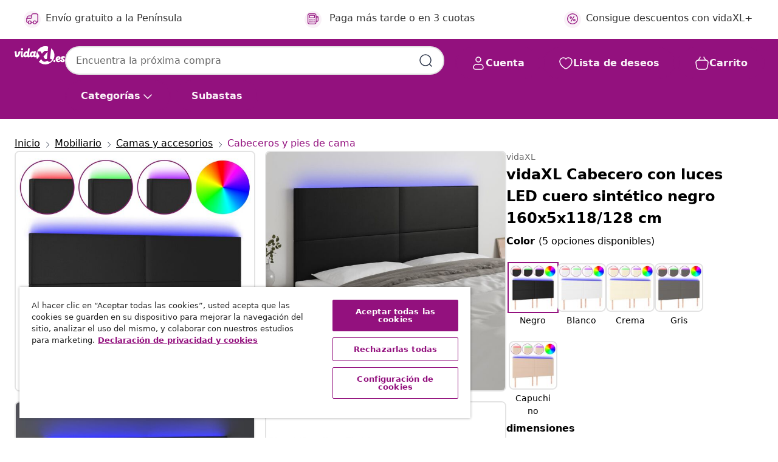

--- FILE ---
content_type: text/html;charset=UTF-8
request_url: https://www.vidaxl.es/e/vidaxl-cabecero-con-luces-led-cuero-sintetico-negro-160x5x118128-cm/8720287288848.html
body_size: 42594
content:
 

 











 


 

























<!DOCTYPE html>
<html lang="es-es" country="es" dir="ltr">
<head>




<link rel="preload" href="/on/demandware.static/Sites-vidaxl-es-Site/-/default/dw12605bad/fonts/vidaXLfontFE.woff" as="font" crossorigin />

<style>
    @font-face {
        font-family: vidaXLfont;
        src:  url("/on/demandware.static/Sites-vidaxl-es-Site/-/default/dw12605bad/fonts/vidaXLfontFE.woff") format("woff");
        font-weight: 400;
        font-style: normal;
    }
</style>

<link rel="preload" href="/on/demandware.static/Sites-vidaxl-es-Site/-/es_ES/dwc8bf6d2d/images/vidaXL_logo.svg" as="image" />


    <link rel="preload" href="/on/demandware.static/Sites-vidaxl-es-Site/-/es_ES/v1768380638212/css/global-modified.css" as="style" />
    <link rel="preload" href="/on/demandware.static/Sites-vidaxl-es-Site/-/es_ES/v1768380638212/css/molecules.css" as="style" />



    <link rel="preload" href="//cdn.cookielaw.org/scripttemplates/otSDKStub.js" as="script" />

<!--[if gt IE 9]><!-->
<script>//common/scripts.isml</script>
<script defer type="text/javascript" src="/on/demandware.static/Sites-vidaxl-es-Site/-/es_ES/v1768380638212/js/main.js"></script>

    
        <script defer type="text/javascript" src="/on/demandware.static/Sites-vidaxl-es-Site/-/es_ES/v1768380638212/js/productDetail.js"
            
            >
        </script>
    


<!--<![endif]-->
<script>
    window.SitePreferences =  {"dataDogImageAddErrorEnable":true}
</script>


<meta charset=UTF-8>

<meta http-equiv="x-ua-compatible" content="ie=edge">

<meta name="viewport" content="width=device-width, initial-scale=1">


















    



    <link rel="alternate" hreflang="sl-SI" href="https://www.vidaxl.si/e/vidaxl-led-posteljno-vzglavje-crno-160x5x118128-cm-umetno-usnje/8720287288848.html" >
<link rel="alternate" hreflang="pt-PT" href="https://www.vidaxl.pt/e/vidaxl-cabeceira-cama-c-led-couro-artificial-160x5x118128-cm-preto/8720287288848.html" >
<link rel="alternate" hreflang="de-AT" href="https://www.vidaxl.at/e/vidaxl-led-kopfteil-schwarz-160x5x118128-cm-kunstleder/8720287288848.html" >
<link rel="alternate" hreflang="de-DE" href="https://www.vidaxl.de/e/vidaxl-led-kopfteil-schwarz-160x5x118128-cm-kunstleder/8720287288848.html" >
<link rel="alternate" hreflang="el-GR" href="https://www.vidaxl.gr/e/vidaxl-kefalari-krevatioy-led-mayro-160x5x118128-ek/8720287288848.html" >
<link rel="alternate" hreflang="fr-FR" href="https://www.vidaxl.fr/e/vidaxl-tete-de-lit-a-led-noir-160x5x118128-cm-similicuir/8720287288848.html" >
<link rel="alternate" hreflang="en-AU" href="https://www.vidaxl.com.au/e/vidaxl-led-headboard-black-160x5x118128-cm-faux-leather/8720287288848.html" >
<link rel="alternate" hreflang="pl-PL" href="https://www.vidaxl.pl/e/vidaxl-zaglowek-do-lozka-czarny-160x5x118128-cm-sztuczna-skora/8720287288848.html" >
<link rel="alternate" hreflang="de-CH" href="https://de.vidaxl.ch/e/vidaxl-led-kopfteil-schwarz-160x5x118128-cm-kunstleder/8720287288848.html" >
<link rel="alternate" hreflang="fr-CH" href="https://fr.vidaxl.ch/e/vidaxl-tete-de-lit-a-led-noir-160x5x118128-cm-similicuir/8720287288848.html" >
<link rel="alternate" hreflang="sk-SK" href="https://www.vidaxl.sk/e/vidaxl-celo-postele-s-led-cierne-160x5x118128-cm-umela-koza/8720287288848.html" >
<link rel="alternate" hreflang="bg-BG" href="https://www.vidaxl.bg/e/vidaxl-led-gorna-tabla-za-leglocherna160x5x118128sm-izkustvena-kozha/8720287288848.html" >
<link rel="alternate" hreflang="nl-NL" href="https://www.vidaxl.nl/e/vidaxl-hoofdbord-led-160x5x118128-cm-kunstleer-zwart/8720287288848.html" >
<link rel="alternate" hreflang="nl-BE" href="https://nl.vidaxl.be/e/vidaxl-hoofdbord-led-160x5x118128-cm-kunstleer-zwart/8720287288848.html" >
<link rel="alternate" hreflang="fr-BE" href="https://fr.vidaxl.be/e/vidaxl-tete-de-lit-a-led-noir-160x5x118128-cm-similicuir/8720287288848.html" >
<link rel="alternate" hreflang="sv-SE" href="https://www.vidaxl.se/e/vidaxl-sanggavel-led-svart-160x5x118128-cm-konstlader/8720287288848.html" >
<link rel="alternate" hreflang="cs-CZ" href="https://www.vidaxl.cz/e/vidaxl-celo-postele-s-led-cerne-160x5x118128-cm-umela-kuze/8720287288848.html" >
<link rel="alternate" hreflang="da-DK" href="https://www.vidaxl.dk/e/vidaxl-sengegavl-med-led-lys-160x5x118128-cm-kunstlaeder-sort/8720287288848.html" >
<link rel="alternate" hreflang="is-IS" href="https://is.vidaxl.is/e/vidaxl-led-hofugafl-svart-160x5x118128-cm-leurliki/8720287288848.html" >
<link rel="alternate" hreflang="ro-RO" href="https://www.vidaxl.ro/e/vidaxl-tablie-cu-led-uri-negru-160x5x118128-cm-piele-ecologica/8720287288848.html" >
<link rel="alternate" hreflang="lv-LV" href="https://www.vidaxl.lv/e/vidaxl-gultas-galvgalis-ar-led-160x5x118128-cm-melns-maksliga-ada/8720287288848.html" >
<link rel="alternate" hreflang="lt-LT" href="https://www.vidaxl.lt/e/vidaxl-galvugalis-su-led-juodos-spalvos-160x5x118128cm-dirbtine-oda/8720287288848.html" >
<link rel="alternate" hreflang="it-IT" href="https://www.vidaxl.it/e/vidaxl-testiera-a-led-nera-160x5x118128-cm-in-similpelle/8720287288848.html" >
<link rel="alternate" hreflang="es-ES" href="https://www.vidaxl.es/e/vidaxl-cabecero-con-luces-led-cuero-sintetico-negro-160x5x118128-cm/8720287288848.html" >
<link rel="alternate" hreflang="et-EE" href="https://www.vidaxl.ee/e/vidaxl-led-voodipeats-must-160x5x118128-cm-kunstnahk/8720287288848.html" >
<link rel="alternate" hreflang="hr-HR" href="https://www.vidaxl.hr/e/vidaxl-led-uzglavlje-crno-160x5x118128-cm-od-umjetne-koze/8720287288848.html" >
<link rel="alternate" hreflang="hu-HU" href="https://www.vidaxl.hu/e/vidaxl-fekete-mubor-led-es-fejtamla-160x5x118128-cm/8720287288848.html" >
<link rel="alternate" hreflang="en-US" href="https://www.vidaxl.com/e/vidaxl-led-headboard-black/8720287288848.html" >


 
    
        
            <meta property="og:image" content="https://www.vidaxl.es/on/demandware.static/-/Sites-vidaxl-catalog-master-sku/default/dwc2af04c3/hi-res/436/6433/451/3122240/image_2_3122240.jpg">
        
    

    
        
            <meta property="og:image:width" content="1200px">
        
    

    
        
            <meta property="og:type" content="article">
        
    

    
        
            <meta property="og:title" content="vidaXL Cabecero con luces LED cuero sint&eacute;tico negro 160x5x118/128 cm | vidaxl-es">
        
    

    
        
            <meta property="og:image:height" content="1200px">
        
    

    
        
            
                
                <meta name="robots" content="index,follow">
            
        
        
    

    
        
            <meta property="og:url" content="https://www.vidaxl.es/e/vidaxl-cabecero-con-luces-led-cuero-sintetico-negro-160x5x118128-cm/8720287288848.html">
        
    

    
        
            <meta property="og:description" content="Este cl&aacute;sico cabecero con LED , con un dise&ntilde;o elegante, da a la estructura de tu cama un impresionante toque moderno y se adapta perfectamente a cualquier dormitorio. Material duradero: El cuero sint&eacute;tico de primera calidad es un material muy duradero. Es resistente a las manchas, por lo que es f&aacute;cil de limpiar con un pa&ntilde;o h&uacute;medo. Adem&aacute;s, la superficie lisa da un aspecto lujoso y la belleza del cuero aut&eacute;ntico.LED de colores: Alegra la oscuridad con luces LED de colores.Altura regulable: El cabecero de la cama es ajustable en altura seg&uacute;n tus preferencias.Excelente apoyo: El cabecero de la cama te proporciona un excelente apoyo para la espalda mientras est&aacute;s sentado en la cama para leer o ver la televisi&oacute;n.Tira LED recortable: Puedes ajustar la longitud de esta tira LED flexible. El s&iacute;mbolo de las tijeras indica d&oacute;nde se puede cortar la tira sin da&ntilde;arla. Nota: La lona impermeable no est&aacute; incluida&Uacute;nicamente puedes cortar por la parte con el s&iacute;mbolo de las tijeras y &uacute;nicamente la parte con el USB seguir&aacute; funcionando como antes.Cada producto viene con un manual de montaje en la caja para facilitar el montaje.El producto tiene un conector USB, pero no se incluye la fuente de alimentaci&oacute;n USB de 5 V certificada.">
        
    







        <title>vidaXL Cabecero con luces LED cuero sintético negro 160x5x118/128 cm | vidaXL.es</title>




    
        
    
       
        <meta name="description" content="vidaXL Cabecero con luces LED cuero sint&eacute;tico negro 160x5x118/128 cm vidaXL | Env&iacute;o GRATIS ✓ Amplio Stock y Ofertas 24/7 ✓ &iexcl;Vive Mejor por Menos!" />
    


    <meta name="keywords" content="cabecero con LED, cabeceros con LED, cabecero, cabecero de cama, cabecero de cama tapizado, cabecero de cama para dormitorio, cabecero de cama cuero sint&eacute;tico, cabecero de cama con LED" />

 

<link rel="icon" type="image/png" href="/on/demandware.static/Sites-vidaxl-es-Site/-/default/dwb408d4bd/images/favicons/favicon-196x196.png" sizes="196x196" />
<link rel="icon" type="image/png" href="/on/demandware.static/Sites-vidaxl-es-Site/-/default/dwdb09da36/images/favicons/favicon-96x96.png" sizes="96x96" />
<link rel="icon" type="image/png" href="/on/demandware.static/Sites-vidaxl-es-Site/-/default/dwbd770745/images/favicons/favicon-32x32.png" sizes="32x32" />
<link rel="icon" type="image/png" href="/on/demandware.static/Sites-vidaxl-es-Site/-/default/dwd8b77439/images/favicons/favicon-16x16.png" sizes="16x16" />
<link rel="icon" type="image/png" href="/on/demandware.static/Sites-vidaxl-es-Site/-/default/dwf2f441ab/images/favicons/favicon-128.png" sizes="128x128" />
<link rel="icon" type="image/png" href="/on/demandware.static/Sites-vidaxl-es-Site/-/default/dw5db65b5c/images/favicons/favicon-48x48.png" sizes="48x48" />
<link rel="icon" type="image/png" href="/on/demandware.static/Sites-vidaxl-es-Site/-/default/dwc06a1535/images/favicons/favicon-144x144.png" sizes="144x144" />
<link rel="icon" type="image/x-icon" href="/on/demandware.static/Sites-vidaxl-es-Site/-/default/dw9d734a52/images/favicon.ico" />

<link rel="stylesheet" href="/on/demandware.static/Sites-vidaxl-es-Site/-/es_ES/v1768380638212/css/global-modified.css" />


<link rel="stylesheet" href="/on/demandware.static/Sites-vidaxl-es-Site/-/es_ES/v1768380638212/css/molecules.css" />


    
        <link rel="stylesheet" href="/on/demandware.static/Sites-vidaxl-es-Site/-/es_ES/v1768380638212/css/product/detail.css" />
    

    
        <link rel="stylesheet" href="/on/demandware.static/Sites-vidaxl-es-Site/-/es_ES/v1768380638212/css/energyLabel.css" />
    


<script type="application/ld+json">
    {
    "@context": "https://schema.org",
    "@type": "Organization",
    "brand": {"name": "vidaXL", "@type": "Thing"}
    }
</script>

<script id="fallback-images-script" data-use-alternative-product-images="ONLY_MISSING">
    function handleImageError(img) {
        const useAlternativeProductImages = document.querySelector('#fallback-images-script').dataset.useAlternativeProductImages;
        var dataDogPreference = SitePreferences.dataDogImageAddErrorEnable;
        img.onerror = ""; // prevent infinite loop
        if (dataDogPreference && window.DD_RUM) {
            // Report the error to Datadog RUM
            window.DD_RUM.onReady(function() {
            if (window.DD_RUM && typeof window.DD_RUM.addError === 'function') {
                console.log('Reporting image load error to Datadog RUM for image:', img.src);
                window.DD_RUM.addError(new Error('Main image load error:'+img.src), {
                    source: 'image',
                    handling: 'handled',
                    imgSrc: img.src,
                    alt: img.alt || ''
                });
            }
            });
         }
        if (useAlternativeProductImages === 'ONLY_MISSING' && img.dataset.alternativeImgSrc) {
            img.src = img.dataset.alternativeImgSrc;
            img.onerror = function () {
                img.src = img.dataset.errorSrc;
                if (dataDogPreference && window.DD_RUM) {               
                    // Report secondary error to Datadog RUM
                    window.DD_RUM.onReady(function() {
                        if (window.DD_RUM && typeof window.DD_RUM.addError === 'function') {
                            console.log('Reporting alternative image load error to Datadog RUM for image:', img.dataset.alternativeImgSrc);
                            window.DD_RUM.addError(new Error('Alternative image load error:' + img.dataset.alternativeImgSrc), {
                                handling: 'handled',
                                imgSrc: img.src,
                                alt: img.alt || ''
                            });
                        }
                    });
                }
            };
        } else if (img.dataset.sourceImg) {
            if (img.dataset.altImgSrc){
                img.src = img.dataset.altImgSrc;
                img.removeAttribute('srcset');
                img.onerror = function () {
                const fallbackTried = img.dataset.fallbackTried === "true";
                if (!fallbackTried) {
                    img.dataset.fallbackTried = "true";
                    img.src = img.dataset.errorSrc;
                    if (dataDogPreference && window.DD_RUM) {
                        // Report secondary error to Datadog RUM
                        window.DD_RUM.onReady(function() {
                            if (window.DD_RUM && typeof window.DD_RUM.addError === 'function') {
                                console.log('Reporting alternative image load error to Datadog RUM for image:', img.dataset.altImgSrc);
                                window.DD_RUM.addError(new Error('Alternative image load error:' + img.dataset.altImgSrc), {
                                    handling: 'handled',
                                    imgSrc: img.src,
                                    alt: img.alt || ''
                                    });
                                }
                        });
                    }
                    img.removeAttribute('srcset');
                    img.classList.add('unavailable-image-loaded');
                } else {
                    img.onerror = null; // stop the loop
                }
            };
            }
        } 
        else if (img.dataset.errorSrc) {
            img.src = img.dataset.errorSrc;
        }
    }

    function handleBackgroundImageError(imgElement) {
        const fallbackImage = imgElement.getAttribute('data-alternative-img-src');
        const errorImage = imgElement.getAttribute('data-error-src') || '/images/product-image-unavailable.svg';

        // Determine the final image to use for <img src>
        const finalImage = (fallbackImage && fallbackImage.trim() !== '') ? fallbackImage : errorImage;

        // Apply the fallback or error image to the <img>
        imgElement.src = finalImage;
    }

// Separate function that sets the background image
function applyOverlayBackground(imgElement, imageUrl) {
    if (imageUrl && imageUrl.trim() !== '' && imageUrl !== 'null') {
        const parentDiv = imgElement.closest('div');
        if (parentDiv) {
            parentDiv.style.backgroundImage = 'var(--overlay-gradient), url('+ imageUrl +')';
        }
    }
    imgElement.classList.add('invisible');
}

</script>





<!-- Consent Mode default settings -->
<script>
    var dataLayer = dataLayer || [];
    function gtag(){dataLayer.push(arguments);}

    gtag('consent', 'default', {
    'ad_storage': 'denied',
    'analytics_storage': 'denied',
    'functionality_storage': 'denied',
    'personalization_storage': 'denied',
    'security_storage': 'denied',
    'ad_user_data': 'denied',
    'ad_personalization': 'denied',
    'wait_for_update': 500
    });
</script>





<script>
    window.dataLayer = window.dataLayer || [];
</script>


    <script async src="https://536004373.collect.igodigital.com/collect.js"> </script>
    <script>
    var _etmc = [];
    _etmc.push(["setOrgId", 536004373]);
    </script>





    
        
                <!-- Google Tag Manager -->
                <script>(function(w,d,s,l,i){w[l]=w[l]||[];w[l].push({'gtm.start':
                        new Date().getTime(),event:'gtm.js'});var f=d.getElementsByTagName(s)[0],
                    j=d.createElement(s),dl=l!='dataLayer'?'&l='+l:'';j.async=true;j.src=
                    'https://www.googletagmanager.com/gtm.js?id='+i+dl;f.parentNode.insertBefore(j,f);
                })(window,document,'script','dataLayer','GTM-T53NPDD');</script>
                <!-- End Google Tag Manager -->
        
    

    
    



    <!-- OneTrust Cookies Consent Notice start for www.vidaxl.es-->
    <script src="https://cdn.cookielaw.org/scripttemplates/otSDKStub.js" charset="UTF-8"
        data-domain-script="86de09c1-4413-46ce-bc1b-c7348723517d" data-document-language="true" ></script>
    <script>
        function OptanonWrapper() { }
    </script>
    <!-- OneTrust Cookies Consent Notice end for www.vidaxl.es-->



    <!-- Prefixbox Integration -->
<link rel="preconnect" href="https://integration.prefixbox.com/" />
<link rel="dns-prefetch" href="https://integration.prefixbox.com/" />
<link rel="preconnect" href="https://api.prefixbox.com/" />
<link rel="dns-prefetch" href="https://api.prefixbox.com/" />
<script>
    window.prefixboxAnalytics=window.prefixboxAnalytics||function(t,s,p,o){(window.pfbxQueue=window.pfbxQueue||[]).push({type:t,source:s,params:p,overrideObject:o});};
    window.prefixboxFunctions=window.prefixboxFunctions||{}; window.prefixboxCustomerFunctions=window.prefixboxCustomerFunctions||{};
</script>
<script
    id="prefixbox-integration-v2"
    async
    defer
    fetchpriority="high"
    type="text/javascript"
    src="https://integration.prefixbox.com/6a41a57f-e610-430c-b7bd-df760926831d"
> </script>
<!-- End Prefixbox Integration -->



<link rel="canonical" href="/e/vidaxl-cabecero-con-luces-led-cuero-sintetico-negro-160x5x118128-cm/8720287288848.html"/>


<script type="text/javascript">//<!--
/* <![CDATA[ (head-active_data.js) */
var dw = (window.dw || {});
dw.ac = {
    _analytics: null,
    _events: [],
    _category: "",
    _searchData: "",
    _anact: "",
    _anact_nohit_tag: "",
    _analytics_enabled: "true",
    _timeZone: "Europe/Madrid",
    _capture: function(configs) {
        if (Object.prototype.toString.call(configs) === "[object Array]") {
            configs.forEach(captureObject);
            return;
        }
        dw.ac._events.push(configs);
    },
	capture: function() { 
		dw.ac._capture(arguments);
		// send to CQ as well:
		if (window.CQuotient) {
			window.CQuotient.trackEventsFromAC(arguments);
		}
	},
    EV_PRD_SEARCHHIT: "searchhit",
    EV_PRD_DETAIL: "detail",
    EV_PRD_RECOMMENDATION: "recommendation",
    EV_PRD_SETPRODUCT: "setproduct",
    applyContext: function(context) {
        if (typeof context === "object" && context.hasOwnProperty("category")) {
        	dw.ac._category = context.category;
        }
        if (typeof context === "object" && context.hasOwnProperty("searchData")) {
        	dw.ac._searchData = context.searchData;
        }
    },
    setDWAnalytics: function(analytics) {
        dw.ac._analytics = analytics;
    },
    eventsIsEmpty: function() {
        return 0 == dw.ac._events.length;
    }
};
/* ]]> */
// -->
</script>
<script type="text/javascript">//<!--
/* <![CDATA[ (head-cquotient.js) */
var CQuotient = window.CQuotient = {};
CQuotient.clientId = 'bfns-vidaxl-es';
CQuotient.realm = 'BFNS';
CQuotient.siteId = 'vidaxl-es';
CQuotient.instanceType = 'prd';
CQuotient.locale = 'es_ES';
CQuotient.fbPixelId = '1563322740466382';
CQuotient.activities = [];
CQuotient.cqcid='';
CQuotient.cquid='';
CQuotient.cqeid='';
CQuotient.cqlid='';
CQuotient.apiHost='api.cquotient.com';
/* Turn this on to test against Staging Einstein */
/* CQuotient.useTest= true; */
CQuotient.useTest = ('true' === 'false');
CQuotient.initFromCookies = function () {
	var ca = document.cookie.split(';');
	for(var i=0;i < ca.length;i++) {
	  var c = ca[i];
	  while (c.charAt(0)==' ') c = c.substring(1,c.length);
	  if (c.indexOf('cqcid=') == 0) {
		CQuotient.cqcid=c.substring('cqcid='.length,c.length);
	  } else if (c.indexOf('cquid=') == 0) {
		  var value = c.substring('cquid='.length,c.length);
		  if (value) {
		  	var split_value = value.split("|", 3);
		  	if (split_value.length > 0) {
			  CQuotient.cquid=split_value[0];
		  	}
		  	if (split_value.length > 1) {
			  CQuotient.cqeid=split_value[1];
		  	}
		  	if (split_value.length > 2) {
			  CQuotient.cqlid=split_value[2];
		  	}
		  }
	  }
	}
}
CQuotient.getCQCookieId = function () {
	if(window.CQuotient.cqcid == '')
		window.CQuotient.initFromCookies();
	return window.CQuotient.cqcid;
};
CQuotient.getCQUserId = function () {
	if(window.CQuotient.cquid == '')
		window.CQuotient.initFromCookies();
	return window.CQuotient.cquid;
};
CQuotient.getCQHashedEmail = function () {
	if(window.CQuotient.cqeid == '')
		window.CQuotient.initFromCookies();
	return window.CQuotient.cqeid;
};
CQuotient.getCQHashedLogin = function () {
	if(window.CQuotient.cqlid == '')
		window.CQuotient.initFromCookies();
	return window.CQuotient.cqlid;
};
CQuotient.trackEventsFromAC = function (/* Object or Array */ events) {
try {
	if (Object.prototype.toString.call(events) === "[object Array]") {
		events.forEach(_trackASingleCQEvent);
	} else {
		CQuotient._trackASingleCQEvent(events);
	}
} catch(err) {}
};
CQuotient._trackASingleCQEvent = function ( /* Object */ event) {
	if (event && event.id) {
		if (event.type === dw.ac.EV_PRD_DETAIL) {
			CQuotient.trackViewProduct( {id:'', alt_id: event.id, type: 'raw_sku'} );
		} // not handling the other dw.ac.* events currently
	}
};
CQuotient.trackViewProduct = function(/* Object */ cqParamData){
	var cq_params = {};
	cq_params.cookieId = CQuotient.getCQCookieId();
	cq_params.userId = CQuotient.getCQUserId();
	cq_params.emailId = CQuotient.getCQHashedEmail();
	cq_params.loginId = CQuotient.getCQHashedLogin();
	cq_params.product = cqParamData.product;
	cq_params.realm = cqParamData.realm;
	cq_params.siteId = cqParamData.siteId;
	cq_params.instanceType = cqParamData.instanceType;
	cq_params.locale = CQuotient.locale;
	
	if(CQuotient.sendActivity) {
		CQuotient.sendActivity(CQuotient.clientId, 'viewProduct', cq_params);
	} else {
		CQuotient.activities.push({activityType: 'viewProduct', parameters: cq_params});
	}
};
/* ]]> */
// -->
</script>


   <script type="application/ld+json">
        {"@context":"http://schema.org/","@type":"Product","name":"vidaXL Cabecero con luces LED cuero sintético negro 160x5x118/128 cm","description":"<p>Este clásico cabecero con LED , con un diseño elegante, da a la estructura de tu cama un impresionante toque moderno y se adapta perfectamente a cualquier dormitorio.</p><p> </p><ul><li>Material duradero: El cuero sintético de primera calidad es un material muy duradero. Es resistente a las manchas, por lo que es fácil de limpiar con un paño húmedo. Además, la superficie lisa da un aspecto lujoso y la belleza del cuero auténtico.</li><li>LED de colores: Alegra la oscuridad con luces LED de colores.</li><li>Altura regulable: El cabecero de la cama es ajustable en altura según tus preferencias.</li><li>Excelente apoyo: El cabecero de la cama te proporciona un excelente apoyo para la espalda mientras estás sentado en la cama para leer o ver la televisión.</li><li>Tira LED recortable: Puedes ajustar la longitud de esta tira LED flexible. El símbolo de las tijeras indica dónde se puede cortar la tira sin dañarla.</li></ul><p> </p><p>Nota: La lona impermeable no está incluida</p><ul><li>Únicamente puedes cortar por la parte con el símbolo de las tijeras y únicamente la parte con el USB seguirá funcionando como antes.</li><li>Cada producto viene con un manual de montaje en la caja para facilitar el montaje.</li><li>El producto tiene un conector USB, pero no se incluye la fuente de alimentación USB de 5 V certificada.</li></ul>","mpn":"8720287288848","sku":"8720287288848","brand":{"@type":"Thing","name":"vidaXL"},"image":["https://www.vidaxl.es/dw/image/v2/BFNS_PRD/on/demandware.static/-/Sites-vidaxl-catalog-master-sku/default/dwc2af04c3/hi-res/436/6433/451/3122240/image_2_3122240.jpg?sw=600","https://www.vidaxl.es/dw/image/v2/BFNS_PRD/on/demandware.static/-/Sites-vidaxl-catalog-master-sku/default/dw5b96e03a/hi-res/436/6433/451/3122240/image_1_3122240.jpg?sw=600","https://www.vidaxl.es/dw/image/v2/BFNS_PRD/on/demandware.static/-/Sites-vidaxl-catalog-master-sku/default/dw240ea205/hi-res/436/6433/451/3122240/image_3_3122240.jpg?sw=600","https://www.vidaxl.es/dw/image/v2/BFNS_PRD/on/demandware.static/-/Sites-vidaxl-catalog-master-sku/default/dw3d3c91cb/hi-res/436/6433/451/3122240/image_4_3122240.jpg?sw=600","https://www.vidaxl.es/dw/image/v2/BFNS_PRD/on/demandware.static/-/Sites-vidaxl-catalog-master-sku/default/dwe89702df/hi-res/436/6433/451/3122240/image_5_3122240.jpg?sw=600","https://www.vidaxl.es/dw/image/v2/BFNS_PRD/on/demandware.static/-/Sites-vidaxl-catalog-master-sku/default/dwa8afdf2a/hi-res/436/6433/451/3122240/image_6_3122240.jpg?sw=600","https://www.vidaxl.es/dw/image/v2/BFNS_PRD/on/demandware.static/-/Sites-vidaxl-catalog-master-sku/default/dwd361e61a/hi-res/436/6433/451/3122240/image_7_3122240.jpg?sw=600","https://www.vidaxl.es/dw/image/v2/BFNS_PRD/on/demandware.static/-/Sites-vidaxl-catalog-master-sku/default/dw1d417ed4/hi-res/436/6433/451/3122240/image_8_3122240.jpg?sw=600","https://www.vidaxl.es/dw/image/v2/BFNS_PRD/on/demandware.static/-/Sites-vidaxl-catalog-master-sku/default/dw2ef96e4c/hi-res/436/6433/451/3122240/image_9_3122240.jpg?sw=600","https://www.vidaxl.es/dw/image/v2/BFNS_PRD/on/demandware.static/-/Sites-vidaxl-catalog-master-sku/default/dw26ff1c20/hi-res/436/6433/451/3122240/image_10_3122240.jpg?sw=600","https://www.vidaxl.es/dw/image/v2/BFNS_PRD/on/demandware.static/-/Sites-vidaxl-catalog-master-sku/default/dw0cce3b8a/hi-res/436/6433/451/3122240/image_11_3122240.jpg?sw=600","https://www.vidaxl.es/dw/image/v2/BFNS_PRD/on/demandware.static/-/Sites-vidaxl-catalog-master-sku/default/dw75464087/hi-res/436/6433/451/3122240/image_12_3122240.jpg?sw=600","https://www.vidaxl.es/dw/image/v2/BFNS_PRD/on/demandware.static/-/Sites-vidaxl-catalog-master-sku/default/dw532bb1ea/hi-res/436/6433/451/3122240/image_13_3122240.jpg?sw=600"],"offers":{"url":{},"@type":"Offer","priceCurrency":"EUR","price":"120.99","availability":"http://schema.org/InStock"}}
    </script>



</head>
<body>

    
        
    

    
    


<div
class="page "
data-action="Product-Show"
data-locale="es_ES"
data-querystring="pid=8720287288848"
>


























 

 











 


 



























<div
    class="d-none js-auth-data"
    data-authenticated="false"
    data-registered="false"
    data-dropshipper="null"
    data-isbusinessuser="false"
>
</div>




<div class="container usp-container d-flex flex-row js-usp-row">
    <div class="col-12">
        
	
	<div class="content-asset"><!-- dwMarker="content" dwContentID="8d1ce502cdc295536b7778c4b8" -->
		<div class="usp slick-not-init" id="header-usp">
    <p class="usp-block" data-toggle="modal" data-target="#uspModal">
        <span class="usp-icons">
            <svg width="24" height="24" viewBox="0 0 24 24" fill="none"
                xmlns="http://www.w3.org/2000/svg">
                <path
                    d="M9.13784 4.72433C10.0591 2.8819 10.5197 1.96069 11.143 1.66508C11.6854 1.40782 12.3146 1.40782 12.8571 1.66508C13.4804 1.96069 13.941 2.88191 14.8622 4.72434L15.2215 5.4429C15.5059 6.01177 15.6481 6.29621 15.8562 6.51399C16.0403 6.70676 16.2612 6.86077 16.5058 6.96694C16.782 7.08689 17.0981 7.12201 17.7302 7.19225L18.0564 7.22849C20.2646 7.47385 21.3687 7.59653 21.8677 8.10561C22.3013 8.54802 22.5055 9.16639 22.4205 9.78001C22.3227 10.4861 21.5086 11.242 19.8805 12.7539L19.5361 13.0736C18.9804 13.5897 18.7025 13.8477 18.5419 14.1604C18.4 14.4368 18.3244 14.7424 18.3211 15.0531C18.3174 15.4046 18.4446 15.7671 18.699 16.4921V16.4921C19.5294 18.8587 19.9446 20.042 19.673 20.7338C19.4374 21.3339 18.927 21.7836 18.3021 21.9418C17.5816 22.1241 16.4767 21.5717 14.267 20.4668L13.4311 20.0489C12.9064 19.7865 12.644 19.6553 12.3688 19.6037C12.1251 19.558 11.8749 19.558 11.6312 19.6037C11.356 19.6553 11.0937 19.7865 10.5689 20.0489L9.73299 20.4668C7.52325 21.5717 6.41838 22.1241 5.69791 21.9418C5.07298 21.7836 4.56261 21.3339 4.32703 20.7338C4.05543 20.042 4.47062 18.8587 5.30101 16.4921V16.4921C5.55541 15.7671 5.68261 15.4046 5.67891 15.0531C5.67565 14.7424 5.60005 14.4368 5.45811 14.1604C5.29751 13.8477 5.01964 13.5897 4.46388 13.0736L4.11954 12.7539C2.49141 11.242 1.67734 10.4861 1.57953 9.78001C1.49453 9.16639 1.69867 8.54802 2.13229 8.10561C2.63127 7.59653 3.73538 7.47385 5.9436 7.22849L6.26976 7.19225C6.90189 7.12201 7.21795 7.08689 7.49423 6.96694C7.73879 6.86077 7.95965 6.70676 8.14383 6.51399C8.35189 6.29621 8.49411 6.01178 8.77855 5.44291L9.13784 4.72433Z"
                    stroke="var(--color-plum-500, #93117e)" stroke-width="1.5"
                    stroke-linecap="round"
                    stroke-linejoin="round" />
            </svg>
        </span>
        <span>Ofertas 24/7</span>
    </p>
    <p class="usp-block" data-toggle="modal" data-target="#uspModal">
        <span class="usp-icons">
            <svg width="24" height="24" viewBox="0 0 24 24" fill="none"
                xmlns="http://www.w3.org/2000/svg">
                <path
                    d="M10 19H14M10 19C10 20.6569 8.65685 22 7 22C5.34315 22 4 20.6569 4 19M10 19C10 17.3431 8.65685 16 7 16C5.34315 16 4 17.3431 4 19M14 19C14 20.6569 15.3431 22 17 22C18.6569 22 20 20.6569 20 19M14 19C14 17.3431 15.3431 16 17 16C18.6569 16 20 17.3431 20 19M20 19V19C21.6569 19 23 17.6569 23 16V6.8C23 5.11984 23 4.27976 22.673 3.63803C22.3854 3.07354 21.9265 2.6146 21.362 2.32698C20.7202 2 19.8802 2 18.2 2H15.8C14.1198 2 13.2798 2 12.638 2.32698C12.0735 2.6146 11.6146 3.07354 11.327 3.63803C11 4.27976 11 5.11984 11 6.8V7.8C11 8.9201 11 9.48016 10.782 9.90798C10.5903 10.2843 10.2843 10.5903 9.90798 10.782C9.48016 11 8.92011 11 7.8 11H1.5M4 19V19C3.06812 19 2.60218 19 2.23463 18.8478C1.74458 18.6448 1.35523 18.2554 1.15224 17.7654C1 17.3978 1 16.9319 1 16V12.7727C1 12.1129 1 11.783 1.05245 11.4623C1.09902 11.1775 1.17626 10.8987 1.28282 10.6306C1.40284 10.3286 1.57257 10.0457 1.91205 9.47992L2.13566 9.10723C2.8155 7.97416 3.15542 7.40763 3.62342 6.99611C4.03758 6.63195 4.52256 6.35736 5.04791 6.18958C5.64157 6 6.30225 6 7.62362 6H11"
                    stroke="var(--color-plum-500, #93117e)" stroke-width="1.5"
                    stroke-linecap="round" stroke-linejoin="round" />
            </svg>
        </span>
        <span>Envío gratuito a la Península</span>
    </p>
    <p class="usp-block" data-toggle="modal" data-target="#uspModal">
        <span class="usp-icons">
            <svg width="24" height="24" viewBox="0 0 24 24" fill="none"
                xmlns="http://www.w3.org/2000/svg">
                <path
                    d="M6.5 14C6.5 14.2761 6.27614 14.5 6 14.5C5.72386 14.5 5.5 14.2761 5.5 14M6.5 14C6.5 13.7239 6.27614 13.5 6 13.5C5.72386 13.5 5.5 13.7239 5.5 14M6.5 14H5.5M6.5 18C6.5 18.2761 6.27614 18.5 6 18.5C5.72386 18.5 5.5 18.2761 5.5 18M6.5 18C6.5 17.7239 6.27614 17.5 6 17.5C5.72386 17.5 5.5 17.7239 5.5 18M6.5 18H5.5M10.5 14C10.5 14.2761 10.2761 14.5 10 14.5C9.72386 14.5 9.5 14.2761 9.5 14M10.5 14C10.5 13.7239 10.2761 13.5 10 13.5C9.72386 13.5 9.5 13.7239 9.5 14M10.5 14H9.5M10.5 18C10.5 18.2761 10.2761 18.5 10 18.5C9.72386 18.5 9.5 18.2761 9.5 18M10.5 18C10.5 17.7239 10.2761 17.5 10 17.5C9.72386 17.5 9.5 17.7239 9.5 18M10.5 18H9.5M14.5 14C14.5 14.2761 14.2761 14.5 14 14.5C13.7239 14.5 13.5 14.2761 13.5 14M14.5 14C14.5 13.7239 14.2761 13.5 14 13.5C13.7239 13.5 13.5 13.7239 13.5 14M14.5 14H13.5M14.5 18C14.5 18.2761 14.2761 18.5 14 18.5C13.7239 18.5 13.5 18.2761 13.5 18M14.5 18C14.5 17.7239 14.2761 17.5 14 17.5C13.7239 17.5 13.5 17.7239 13.5 18M14.5 18H13.5M22 10H18M18 7H18.8C19.9201 7 20.4802 7 20.908 7.21799C21.2843 7.40973 21.5903 7.71569 21.782 8.09202C22 8.51984 22 9.07989 22 10.2V13.8C22 14.9201 22 15.4802 21.782 15.908C21.5903 16.2843 21.2843 16.5903 20.908 16.782C20.4802 17 19.9201 17 18.8 17H18M6.6 10H13.4C13.9601 10 14.2401 10 14.454 9.89101C14.6422 9.79513 14.7951 9.64215 14.891 9.45399C15 9.24008 15 8.96005 15 8.4V6.6C15 6.03995 15 5.75992 14.891 5.54601C14.7951 5.35785 14.6422 5.20487 14.454 5.10899C14.2401 5 13.9601 5 13.4 5H6.6C6.03995 5 5.75992 5 5.54601 5.10899C5.35785 5.20487 5.20487 5.35785 5.10899 5.54601C5 5.75992 5 6.03995 5 6.6V8.4C5 8.96005 5 9.24008 5.10899 9.45399C5.20487 9.64215 5.35785 9.79513 5.54601 9.89101C5.75992 10 6.03995 10 6.6 10ZM6.8 22H13.2C14.8802 22 15.7202 22 16.362 21.673C16.9265 21.3854 17.3854 20.9265 17.673 20.362C18 19.7202 18 18.8802 18 17.2V6.8C18 5.11984 18 4.27976 17.673 3.63803C17.3854 3.07354 16.9265 2.6146 16.362 2.32698C15.7202 2 14.8802 2 13.2 2H6.8C5.11984 2 4.27976 2 3.63803 2.32698C3.07354 2.6146 2.6146 3.07354 2.32698 3.63803C2 4.27976 2 5.11984 2 6.8V17.2C2 18.8802 2 19.7202 2.32698 20.362C2.6146 20.9265 3.07354 21.3854 3.63803 21.673C4.27976 22 5.11984 22 6.8 22Z"
                    stroke="var(--color-plum-500, #93117e)" stroke-width="1.5"
                    stroke-linecap="round"
                    stroke-linejoin="round" />
            </svg>
        </span>
        <span>Paga más tarde o en 3 cuotas</span>
    
    </p>
<p class="usp-block" data-target="#uspModal" data-toggle="modal"><span class="usp-icons"> <svg fill="none" height="24" viewbox="0 0 24 24" width="24" xmlns="http://www.w3.org/2000/svg"> <path d="M14.9999 7L8.99988 17M22 12C22 17.5228 17.5228 22 12 22C6.47715 22 2 17.5228 2 12C2 6.47715 6.47715 2 12 2C17.5228 2 22 6.47715 22 12ZM9.99988 9.5C9.99988 10.3284 9.32831 11 8.49988 11C7.67145 11 6.99988 10.3284 6.99988 9.5C6.99988 8.67157 7.67145 8 8.49988 8C9.32831 8 9.99988 8.67157 9.99988 9.5ZM16.9999 14.5C16.9999 15.3284 16.3283 16 15.4999 16C14.6715 16 13.9999 15.3284 13.9999 14.5C13.9999 13.6716 14.6715 13 15.4999 13C16.3283 13 16.9999 13.6716 16.9999 14.5Z" stroke="var(--color-plum-500, #93117e)" stroke-linecap="round" stroke-linejoin="round" stroke-width="1.5"></path> </svg> </span> <span>Consigue descuentos con vidaXL+</span></p>
</div>
</div>
	</div> <!-- End content-asset -->



        <div class="modal fade p-0 custom-modal" id="uspModal" tabindex="-1" role="dialog" aria-labelledby="uspModal">
            <div class="modal-dialog" role="document">
                <div class="modal-content">
                    <div>
                        <div class="modal-header-usp">
                            <p class="modal-title-usp">&iquest;Por qu&eacute; elegir vidaXL?
                                
<button 
    class="vbtn text-base btn-neutral transparent pill btn-semantic font-weight-semibold"
    type="button"
    
        data-dismiss="modal"
        
        
        
        
        
        
        aria-label="Cerrar Men&uacute;"
        
        name="button"
        >

        

        
    
         
            
                <img class="" src="/on/demandware.static/Sites-vidaxl-es-Site/-/default/dwac11c557/images/svg/common/cross.svg"
                    alt="Borrar palabras clave de b&uacute;squeda" width="24px"
                    height="24px">
            
        

        

        

        

    

    

</button>
                            </p>
                        </div>
                    </div>
                    <div class="usp-layout">
                        







<div class="templatePage" id="headerusp">
<div class="experience-region experience-main"><div class="experience-component experience-custom_layouts-headerUSP">

<div class="mobile-2r-2c">
    <div class="usp-row">
        <div class="region usp-section"><div class="experience-component experience-custom_assets-usp">
























 

 











 


 























<div class="modal-body-usp row">
    <div class="popup-usp">
        <div class="usp-main">
            <div class="usp-icon">
                <img src="/on/demandware.static/Sites-vidaxl-es-Site/-/default/dw2d18756e/images/svg/usp/star.svg" alt="usp icon" width="100%" height="100%"/>
            </div>
            <div class="row-des">
                <p class="text-base font-weight-bold title">Ofertas 24/7</p>
                <p class="description">&iexcl;Encuentra las mejores ofertas y productos con descuento cada d&iacute;a en vidaXL!</p>
            </div>
        </div>
        
            

<a
class="btn-neutral outlined text-base font-weight-semibold vbtn text-base "

href="https://www.vidaxl.es/cms-coupon-code.html"
target="_self"
tabindex="0"
title="button" role="button"
aria-label="button"






>




<span class="btn-text">Ver ofertas</span>



</a>
        
    </div>
</div></div></div>
        <div class="region usp-section"><div class="experience-component experience-custom_assets-usp">
























 

 











 


 























<div class="modal-body-usp row">
    <div class="popup-usp">
        <div class="usp-main">
            <div class="usp-icon">
                <img src="/on/demandware.static/Sites-vidaxl-es-Site/-/default/dwb8d6a768/images/svg/usp/truck.svg" alt="usp icon" width="100%" height="100%"/>
            </div>
            <div class="row-des">
                <p class="text-base font-weight-bold title">Env&iacute;o gratuito a la Pen&iacute;nsula</p>
                <p class="description">&iexcl;Disfruta del env&iacute;o gratis a la pen&iacute;nsula para todos los art&iacute;culos, grandes o peque&ntilde;os!</p>
            </div>
        </div>
        
    </div>
</div></div></div>
        <div class="region usp-section"><div class="experience-component experience-custom_assets-usp">
























 

 











 


 























<div class="modal-body-usp row">
    <div class="popup-usp">
        <div class="usp-main">
            <div class="usp-icon">
                <img src="/on/demandware.static/Sites-vidaxl-es-Site/-/default/dw6ba87ef3/images/svg/usp/pos.svg" alt="usp icon" width="100%" height="100%"/>
            </div>
            <div class="row-des">
                <p class="text-base font-weight-bold title">Paga m&aacute;s tarde o en 3 cuotas</p>
                <p class="description">&iexcl;En vidaXL puedes conseguir tu producto favorito ahora mismo y pagar m&aacute;s tarde o en cuotas con Klarna!</p>
            </div>
        </div>
        
    </div>
</div></div></div>
        <div class="region usp-section"><div class="experience-component experience-custom_assets-usp">
























 

 











 


 























<div class="modal-body-usp row">
    <div class="popup-usp">
        <div class="usp-main">
            <div class="usp-icon">
                <img src="/on/demandware.static/Sites-vidaxl-es-Site/-/default/dw2722eabe/images/svg/usp/procent-circle.svg" alt="usp icon" width="100%" height="100%"/>
            </div>
            <div class="row-des">
                <p class="text-base font-weight-bold title">Maximiza tus ahorros con vidaXL+</p>
                <p class="description">Reg&iacute;strate hoy mismo con tu cuenta y observa c&oacute;mo aumentan tus puntos vidaXL+. &iexcl;Cuanto m&aacute;s compres, mayores ser&aacute;n los descuentos que podr&aacute;s desbloquear!</p>
            </div>
        </div>
        
            

<a
class="btn-neutral outlined text-base font-weight-semibold vbtn text-base "

href="https://www.vidaxl.es/loyalty-vidaXL.html"
target="_self"
tabindex="0"
title="button" role="button"
aria-label="button"






>




<span class="btn-text">Crear una cuenta</span>



</a>
        
    </div>
</div></div></div>
    </div>
</div></div></div>
</div>




                    </div>
                </div>
            </div>
        </div>
    </div>
    <div class="search-tooltip d-none">
        <span class="tooltip">Introduce un t&eacute;rmino de b&uacute;squeda</span>
    </div>
    
</div>
<header id="header" class="bg-primary sticky-top js-navigation header-wrapper pdp">
    <div class="header-container container-max-width">
        <nav class="d-block">
            <div class="row js-nav-row bg-primary hide-search-desktop header-nav-row flex-nowrap d-xl-flex">
                <button class="vbtn btn-base js-navbar-toggler navbar-toggler d-desktop-none" type="button"
                    aria-controls="sg-navbar-collapse" aria-expanded="false" aria-label="Toggle navigation">
                    <div class="nav-toggle d-inline-block">
                        <div class="nav-navicon">
                            <img class="menu-icon" src="/on/demandware.static/Sites-vidaxl-es-Site/-/default/dw707bd61a/images/svg/common/menu.svg"
                                alt=" men&uacute;" width="24" height="24">
                        </div>
                    </div>
                </button>
                <a id="logo" class="col justify-content-center align-content-center notranslate menu-logo"
                    href="/" title="vidaXL Inicio">
                    <img class="svg logo text-primary" src="/on/demandware.static/Sites-vidaxl-es-Site/-/es_ES/dwc8bf6d2d/images/vidaXL_logo.svg"
                        alt="vidaXL Home" width="100%" height="100%">

                    <img class="svg logo text-primary mobile-sticky-logo"
                        src="/on/demandware.static/Sites-vidaxl-es-Site/-/default/dw8596f5bc/images/svg/common/vidaXL_logo_white.svg" alt="vidaXL Home" width="100%" height="100%">
                </a>
                <div
                    class="d-none d-desktop-none categories-button-block js-categories-button-block header-categorie-links">
                    
<button 
    class="vbtn text-base btn-base pill js-toggle-navigation js-bottom-menu-item font-weight-semibold"
    type="button"
    
        
        
        
        
        
        
        
        aria-label="Categor&iacute;as"
        
        name="button"
        >

        

        
    
        

        

        

        
            <span class="btn-text">Categor&iacute;as</span>
        

    

     
           
            
                <svg width="24" height="24" viewBox="0 0 24 24" fill="none" xmlns="http://www.w3.org/2000/svg">
                    <path d="M10 6L16 12L10 18" stroke-width="1.5" stroke-linecap="round" stroke-linejoin="round"/>
                </svg>
            
            
            
    

</button>
                </div>
                <div class="col px-0 d-none d-desktop-block">
                    






























 

 











 


 























<div class="site-search w-100 search-bar">
    <form role="search" action="/catalogsearch/result" method="get" name="simpleSearch" class="h-100">

        <div class="input-group search-input-container">
            <input class="search-field horizontal-shake-animation flex-fill text-input text-base fint-weight-regular"
    type="text"
    name="q"
    value=""
    enterkeyhint="search"
    placeholder="Encuentra la pr&oacute;xima compra"
    role="combobox"
    aria-describedby="search-assistive-text"
    aria-haspopup="listbox"
    maxlength="100"
    aria-owns="search-results"
    aria-expanded="false"
    aria-autocomplete="list"
    aria-activedescendant=""
    aria-controls="search-results"
    aria-label="Introduce la palabra clave o n&uacute;mero de art&iacute;culo"
    autocomplete="off"
/>

            
<button 
    class="vbtn text-base btn-semantic d-none reset-button horizontal-shake-animation pill btn-base outlined"
    type="button"
    
        
        
        
        
        
        
        
        aria-label="Borrar palabras clave de b&uacute;squeda"
        
        name="button"
        >

        

        
    
         
            
                <img class="" src="/on/demandware.static/Sites-vidaxl-es-Site/-/default/dwac11c557/images/svg/common/cross.svg"
                    alt="Borrar palabras clave de b&uacute;squeda" width="24px"
                    height="24px">
            
        

        

        

        

    

    

</button>
            
<button 
    class="vbtn text-base btn-semantic search-button horizontal-shake-animation pill btn-base outlined"
    type="button"
    
        
        
        
        
        
        
        
        aria-label="Enviar palabras clave de b&uacute;squeda"
        
        name="search-button"
        >

        

        
    
         
            
                <img class="" src="/on/demandware.static/Sites-vidaxl-es-Site/-/default/dw58f42cc3/images/svg/common/search.svg"
                    alt="Search Icon" width="24px"
                    height="24px">
            
        

        

        

        

    

    

</button>

            <div class="suggestions-wrapper w-100 mt-1"
                data-url="/on/demandware.store/Sites-vidaxl-es-Site/es_ES/SearchServices-GetSuggestions?q=">
                
























 

 











 


 






















<div class="flex-column suggestions presearch-suggestions border-0 shadow-lg" style="display: none">
    <div class="recentsearchDisplay">
        <div class="font-weight-bold text-sm search-sug-header">Tus b&uacute;squedas recientes </div>
        <div class="recentSearchesShow" id="recentSearchesShowID" data-no-recent-search-message="No hay b&uacute;squedas recientes disponibles"></div>
    </div>

    
        
	
	<div class="content-asset"><!-- dwMarker="content" dwContentID="4c6dbbd2bc4ca92bdcfcff2a43" -->
		<div class="presearch-configurator px-3 pb-3">
  <p class="fw-bold h5">Configurador de muebles</p>
  <a class="btn btn-outline-secondary custom-btn" href="https://www.vidaxl.es/customizable-beds-and-bed-accessories">
    <span>
      <img class="custom-icon" alt="Category_Bedroom" src="https://www.vidaxl.es/on/demandware.static/-/Library-Sites-vidaXLSharedLibrary/default/dw71c599de/Icons/Category_Bedroom.svg" title="" />Configurador de cama</span>
  </a>
</div>
<hr class="custom-hr" />
<style type="text/css">
.presearch-configurator .btn.custom-btn {
  border: 2px solid #E3E3E3;
  border-radius: 8px;
}

.presearch-configurator  .custom-icon {
  width: 16px;
  display: inline;
  margin-right: 8px;
}

hr.custom-hr {
  border-color: #e3e3e3;
}
</style>
	</div> <!-- End content-asset -->



    

    

    
    <p class="text-sm font-weight-bold search-sug-header popularsearchDisplay">B&uacute;quedas populares</p>
    <div class="flex-row attribute-chips chip-items">
       
            <div class="chip-item-container">
                

<a
class="btn-tab horizontal attribute-chip chip-item text-base font-weight-regular vbtn text-base "

href="/catalogsearch/result?q=muebles%20tv"
target="_self"
tabindex="0"
title="muebles tv" role="button"
aria-label="muebles tv"






>




<span class="btn-text">muebles tv</span>



</a>
            </div>
        
            <div class="chip-item-container">
                

<a
class="btn-tab horizontal attribute-chip chip-item text-base font-weight-regular vbtn text-base "

href="/catalogsearch/result?q=sillas"
target="_self"
tabindex="0"
title="sillas" role="button"
aria-label="sillas"






>




<span class="btn-text">sillas</span>



</a>
            </div>
        
            <div class="chip-item-container">
                

<a
class="btn-tab horizontal attribute-chip chip-item text-base font-weight-regular vbtn text-base "

href="/catalogsearch/result?q=aparador"
target="_self"
tabindex="0"
title="aparador" role="button"
aria-label="aparador"






>




<span class="btn-text">aparador</span>



</a>
            </div>
        
            <div class="chip-item-container">
                

<a
class="btn-tab horizontal attribute-chip chip-item text-base font-weight-regular vbtn text-base "

href="/catalogsearch/result?q=cama%20para%20perros"
target="_self"
tabindex="0"
title="cama para perros" role="button"
aria-label="cama para perros"






>




<span class="btn-text">cama para perros</span>



</a>
            </div>
        
            <div class="chip-item-container">
                

<a
class="btn-tab horizontal attribute-chip chip-item text-base font-weight-regular vbtn text-base "

href="/catalogsearch/result?q=barra%20de%20mancuernas"
target="_self"
tabindex="0"
title="barra de mancuernas" role="button"
aria-label="barra de mancuernas"






>




<span class="btn-text">barra de mancuernas</span>



</a>
            </div>
        
            <div class="chip-item-container">
                

<a
class="btn-tab horizontal attribute-chip chip-item text-base font-weight-regular vbtn text-base "

href="/catalogsearch/result?q=l%C3%A1mpara%20de%20pared"
target="_self"
tabindex="0"
title="l&aacute;mpara de pared" role="button"
aria-label="l&aacute;mpara de pared"






>




<span class="btn-text">l&aacute;mpara de pared</span>



</a>
            </div>
        
            <div class="chip-item-container">
                

<a
class="btn-tab horizontal attribute-chip chip-item text-base font-weight-regular vbtn text-base "

href="/catalogsearch/result?q=mueble%20tv"
target="_self"
tabindex="0"
title="mueble tv" role="button"
aria-label="mueble tv"






>




<span class="btn-text">mueble tv</span>



</a>
            </div>
        
            <div class="chip-item-container">
                

<a
class="btn-tab horizontal attribute-chip chip-item text-base font-weight-regular vbtn text-base "

href="/catalogsearch/result?q=zapatero"
target="_self"
tabindex="0"
title="zapatero" role="button"
aria-label="zapatero"






>




<span class="btn-text">zapatero</span>



</a>
            </div>
        
            <div class="chip-item-container">
                

<a
class="btn-tab horizontal attribute-chip chip-item text-base font-weight-regular vbtn text-base "

href="/catalogsearch/result?q=cabecero%20cama"
target="_self"
tabindex="0"
title="cabecero cama" role="button"
aria-label="cabecero cama"






>




<span class="btn-text">cabecero cama</span>



</a>
            </div>
        
            <div class="chip-item-container">
                

<a
class="btn-tab horizontal attribute-chip chip-item text-base font-weight-regular vbtn text-base "

href="/catalogsearch/result?q=aparador%20alto%20de%20madera%20de%20ingenier%C3%ADa%20blanco%2070"
target="_self"
tabindex="0"
title="aparador alto de madera de ingenier&iacute;a blanco 70" role="button"
aria-label="aparador alto de madera de ingenier&iacute;a blanco 70"






>




<span class="btn-text">aparador alto de madera de ingenier&iacute;a blanco 70</span>



</a>
            </div>
        
    </div>
    
</div>
            </div>
        </div>
        <input type="hidden" id="searchUrl" value="/catalogsearch/result" />
    </form>
</div>
                    <div class="row js-search-bottom-menu">
                        <div class="col d-flex">
                            <div class="header-categorie-links">
                                
<button 
    class="vbtn text-base btn-base pill js-toggle-navigation js-bottom-menu-item font-weight-semibold ${isServerError ? 'd-none' : ''}"
    type="button"
    
        
        
        
        
        
        
        
        aria-label="Categor&iacute;as"
        
        name="button"
        >

        

        
    
        

        

        

        
            <span class="btn-text">Categor&iacute;as</span>
        

    

     
           
            
                <svg width="24" height="24" viewBox="0 0 24 24" fill="none" xmlns="http://www.w3.org/2000/svg">
                    <path d="M10 6L16 12L10 18" stroke-width="1.5" stroke-linecap="round" stroke-linejoin="round"/>
                </svg>
            
            
            
    

</button>

                                <!-- Placeholder -->
                            </div>
                                
























 

 











 


 























    <div class="header-categorie-links">
        

<a
class="btn-base auction-link pill font-weight-semibold vbtn text-base "

href="/subastas"
target="_self"
tabindex="0"
title="Subastas" role="button"
aria-label="Subastas"






>




<span class="btn-text">Subastas</span>



</a>
    </div>
                           
                        </div>
                        
                    </div>
                </div>
                <div class="ml-auto header-search d-flex">
                    <div
                        class="d-flex d-desktop-none header-icon toggle-search-button cursor-pointer js-mobile-sticky-search">
                        
<button 
    class="vbtn text-base vbtn text-base btn-base pill font-weight-semibold"
    type="button"
    
        
        
        
        
        
        
        
        aria-label="Enviar palabras clave de b&uacute;squeda"
        
        name="button"
        >

        

        
    
         
            
                <img class="" src="/on/demandware.static/Sites-vidaxl-es-Site/-/default/dw68272e8d/images/svg/common/search-icon-white.svg"
                    alt="Search Icon" width="24px"
                    height="24px">
            
        

        

        

        

    

    

</button>
                    </div>
                    



























 

 











 


 






















<div class="d-flex my-account-button js-my-account js-flyout-toggle" data-user="{&quot;email&quot;:null,&quot;id&quot;:&quot;bdPHAoQLjj6CadHYaTXQbaFC6J&quot;,&quot;subscriptionStatus&quot;:&quot;unsubscribed&quot;}">
    <div class="flyout-wrapper my-account-flyout">
        <div class="flyout w-100 shadow-lg full-width-mobile">
    <span class="flyout-close js-flyout-close">
        <img class="close-icon" src="/on/demandware.static/Sites-vidaxl-es-Site/-/default/dwac11c557/images/svg/common/cross.svg" alt="account-flyout-close" width="100%" height="100%" >
    </span>
    
    <ul class="base-list d-flex flex-column" role="listbox">
        <li class="d-flex text-sm font-weight-regular">
            <a href="/on/demandware.store/Sites-vidaxl-es-Site/es_ES/Account-Overview" class="w-100 list-content">
                <div class="list-front">
                    <span>Descripci&oacute;n de cuenta</span>
                </div>
            </a>
        </li>

         
            <li class="d-flex text-sm font-weight-regular">
                <a href="/account/orders" class="w-100 list-content">
                    <div class="list-front">
                        <span>Mis pedidos</span>
                    </div>
                </a>
            </li>
        

        <li class="d-flex text-sm font-weight-regular">
            <a href="/account/details" class="w-100 list-content">
                <div class="list-front">
                    <span>Detalles de cuenta</span>
                </div>
            </a>
        </li>

        <li class="d-flex text-sm font-weight-regular logout-link">
            <a href="/on/demandware.store/Sites-vidaxl-es-Site/es_ES/Login-Logout" class="w-100 js-logout-button list-content">
                <div class="list-front">
                    <span>Cerrar sesi&oacute;n</span>
                </div>
            </a>
        </li>
    </ul>

    <span class="flyout-drag-to-close">
        <span class="point"></span>
        <span class="point"></span>
        <span class="point"></span>
    </span>
</div>
    </div>
    <div class="d-flex header-icon bg-transparent text-base js-wrapper-toggler account-button order-notification with-animation js-account-button-notification  " data-login-get-url="https://www.vidaxl.es/account/login">
        
<button 
    class="vbtn text-base btn-base pill js-account-but-icon font-weight-semibold"
    type="button"
    
        
        
        
        
        
        
        
        aria-label="Cuenta"
        
        name="button"
        >

        

        
    
         
            
                <img class="" src="/on/demandware.static/Sites-vidaxl-es-Site/-/default/dw513295e7/images/svg/common/user.svg"
                    alt="Account Icon" width="24px"
                    height="24px">
            
        

        

        

        
            <span class="btn-text">Cuenta</span>
        

    

    

</button>
    </div>
</div>
<div class="sfmcAbandonedBrowse" data-pid="false" ></div>
<div class="sfmcEinsteinRecommendation" data-pid="false" ></div>

                    
























 

 











 


 

























<div class="d-flex wishlist-btn-wrapper">
    <div class="wishlist-btn-header header-icon bg-transparent d-flex text-decoration-none">
        

<a
class="btn-base pill font-weight-semibold vbtn text-base "

href="/account/wishlist"
target="_self"
tabindex="0"
title="Lista de deseos" role="button"
aria-label="Lista de deseos"






>



<img src="/on/demandware.static/Sites-vidaxl-es-Site/-/default/dwf129bafc/images/svg/common/heart.svg" alt="Wishlist Icon" width="24px" height="24px"/>




<span class="btn-text">Lista de deseos</span>



</a> 
        <span class="wishlist-count js-wishlist-count text-sm font-weight-regular ">0.0</span>
    </div>
</div>
                    <div class="minicart d-flex js-header-cart" data-action-url="/on/demandware.store/Sites-vidaxl-es-Site/es_ES/Cart-MiniCartShow">
                        
























 

 











 


 























<div class="minicart-total bg-transparent header-icon">
    
        <div class="flyout-wrapper empty-cart-flyout-wrapper">
            <div class="minicart-flyout w-100 shadow-lg full-width-mobile">
    <span class="flyout-close js-flyout-close">
         <img class="close-icon" src="/on/demandware.static/Sites-vidaxl-es-Site/-/default/dwac11c557/images/svg/common/cross.svg" alt="empty-cart-close" width="100%" height="100%">
    </span>

    <div class="flyout-section px-0 mb-0 d-flex flex-column text-center" role="listbox">
        <p class="text-md font-weight-bold empty-cart-title">Tu carrito est&aacute; vac&iacute;o </p>
        <div class="font-weight-regular text-base">&iexcl;A&ntilde;adamos algunos productos aqu&iacute;!</div>
        <div class="empty-cart-image"> 
             <img class="empty-cart-icon lazyload aspect-ratio-3x2" src="/on/demandware.static/Sites-vidaxl-es-Site/-/default/dwc301fa4c/images/svg/common/emptycart-icon.svg" alt="empty-cart" width="100%" height="100%">
        </div>
    </div>


    <span class="flyout-drag-to-close">
        <span class="point"></span>
        <span class="point"></span>
        <span class="point"></span>
    </span>
</div>
        </div>
    

    

<a
class="btn-base pill minicart-link font-weight-semibold vbtn text-base empty-cart"

href="https://www.vidaxl.es/cart"
target="_self"
tabindex="0"
title="Carrito" role="button"
aria-label="Carrito"






>



<img src="/on/demandware.static/Sites-vidaxl-es-Site/-/default/dw63f2c198/images/svg/common/shopping-basket.svg" alt="Cart Icon" width="24px" height="24px"/>




<span class="btn-text">Carrito</span>



</a> 
    <span class="minicart-quantity text-sm font-weight-regular  d-none">
        0
    </span>
</div>
<div class="popover popover-bottom"></div>
                    </div>
                    
<div class="cart-notification-modal" id="basketNotification" role="dialog"
    aria-labelledby="basketNotification">
    <div class="minicart-flyout shadow-lg full-width-mobile notification-flyout js-notification-flyout popup">
        <div class="flyout-section mb-0 d-flex flex-column add-all-to-cart-modal">
            <div class="empty-cart-image">
                <img class="empty-cart-icon lazyload aspect-ratio-3x2"
                    src="/on/demandware.static/Sites-vidaxl-es-Site/-/default/dw8ad4de45/images/svg/common/empty-state-wishlist-illustration.svg"
                    alt="empty-cart" width="100%" height="100%">
                <span class="notification-flyout-close js-flyout-close">
                    
<button 
    class="vbtn text-base close-icon js-wishlist-close-icon"
    type="button"
    
        
        
        
        
        
        
        
        aria-label="null"
        
        name="button"
        >

        

        
    
         
            
                <img class="" src="/on/demandware.static/Sites-vidaxl-es-Site/-/default/dwac11c557/images/svg/common/cross.svg"
                    alt="null" width="auto"
                    height="auto">
            
        

        

        

        

    

    

</button>
                </span>
            </div>
            <div class="js-notification-message text-md font-weight-bold empty-cart-title" data-product-msg="Producto a&ntilde;adido al carrito"></div>
            
            

<a
class="vbtn-success pill go-to-cart-btn font-weight-semibold vbtn text-base "

href="/cart"
target="_self"
tabindex="-1"
title="Button" role="button"
aria-label="Button"






>




<span class="btn-text">Ir al carrito</span>



</a>
        </div>
    </div>
</div>


























 

 











 


 
























<div class="snackbar popup addtocart-error-notification error ">
	<div class="snackbar-header">
		<span class="snackbar-icon"><img class="null" src="/on/demandware.static/Sites-vidaxl-es-Site/-/default/dwd7cd65d8/images/svg/common/alert-triangle-white.svg" alt="null"
				width="null" height="null"/></span>
		
<button 
    class="vbtn text-base pill btn-semantic selected snackbar-icon close-button undo js-snakbar-dismiss-btn"
    type="button"
    
        
        
        
        
        
        
        
        aria-label="null"
        
        name="button"
        >

        

        
    
         
            
                <img class="" src="/on/demandware.static/Sites-vidaxl-es-Site/-/default/dw1dbf761a/images/svg/common/cross-white-icon.svg"
                    alt="null" width="auto"
                    height="auto">
            
        

        

        

        

    

    

</button>
	</div>
	<div class="snackbar-content">
		<p class="text-md font-weight-bold snackbar-text"></p>
	</div>
	

	

	<div class="snackbar-actions">
		
	</div>
</div>
                </div>
            </div>

            <div class="row header-mobile-search  ">
                <div class="d-desktop-none search-mobile">
                    <div class="js-back-row d-none">
                        <div class="js-back-button">
                            
<button 
    class="vbtn text-base btn-base btn-semantic mobile-search-back-btn font-weight-semibold"
    type="button"
    
        
        
        
        
        
        
        
        aria-label="Button"
        
        name="button"
        >

        

        
    
        

        

        

        

    

     
           
            
                <svg width="24" height="24" viewBox="0 0 24 24" fill="none" xmlns="http://www.w3.org/2000/svg">
                    <path d="M10 6L16 12L10 18" stroke-width="1.5" stroke-linecap="round" stroke-linejoin="round"/>
                </svg>
            
            
            
    

</button>
                        </div>
                    </div>
                    






























 

 











 


 























<div class="site-search w-100 search-bar">
    <form role="search" action="/catalogsearch/result" method="get" name="simpleSearch" class="h-100">

        <div class="input-group search-input-container">
            <input class="search-field horizontal-shake-animation flex-fill text-input text-base fint-weight-regular"
    type="text"
    name="q"
    value=""
    enterkeyhint="search"
    placeholder="Encuentra la pr&oacute;xima compra"
    role="combobox"
    aria-describedby="search-assistive-text"
    aria-haspopup="listbox"
    maxlength="100"
    aria-owns="search-results"
    aria-expanded="false"
    aria-autocomplete="list"
    aria-activedescendant=""
    aria-controls="search-results"
    aria-label="Introduce la palabra clave o n&uacute;mero de art&iacute;culo"
    autocomplete="off"
/>

            
<button 
    class="vbtn text-base btn-semantic d-none reset-button horizontal-shake-animation pill btn-base outlined"
    type="button"
    
        
        
        
        
        
        
        
        aria-label="Borrar palabras clave de b&uacute;squeda"
        
        name="button"
        >

        

        
    
         
            
                <img class="" src="/on/demandware.static/Sites-vidaxl-es-Site/-/default/dwac11c557/images/svg/common/cross.svg"
                    alt="Borrar palabras clave de b&uacute;squeda" width="24px"
                    height="24px">
            
        

        

        

        

    

    

</button>
            
<button 
    class="vbtn text-base btn-semantic search-button horizontal-shake-animation pill btn-base outlined"
    type="button"
    
        
        
        
        
        
        
        
        aria-label="Enviar palabras clave de b&uacute;squeda"
        
        name="search-button"
        >

        

        
    
         
            
                <img class="" src="/on/demandware.static/Sites-vidaxl-es-Site/-/default/dw58f42cc3/images/svg/common/search.svg"
                    alt="Search Icon" width="24px"
                    height="24px">
            
        

        

        

        

    

    

</button>

            <div class="suggestions-wrapper w-100 mt-1"
                data-url="/on/demandware.store/Sites-vidaxl-es-Site/es_ES/SearchServices-GetSuggestions?q=">
                
























 

 











 


 






















<div class="flex-column suggestions presearch-suggestions border-0 shadow-lg" style="display: none">
    <div class="recentsearchDisplay">
        <div class="font-weight-bold text-sm search-sug-header">Tus b&uacute;squedas recientes </div>
        <div class="recentSearchesShow" id="recentSearchesShowID" data-no-recent-search-message="No hay b&uacute;squedas recientes disponibles"></div>
    </div>

    
        
	
	<div class="content-asset"><!-- dwMarker="content" dwContentID="4c6dbbd2bc4ca92bdcfcff2a43" -->
		<div class="presearch-configurator px-3 pb-3">
  <p class="fw-bold h5">Configurador de muebles</p>
  <a class="btn btn-outline-secondary custom-btn" href="https://www.vidaxl.es/customizable-beds-and-bed-accessories">
    <span>
      <img class="custom-icon" alt="Category_Bedroom" src="https://www.vidaxl.es/on/demandware.static/-/Library-Sites-vidaXLSharedLibrary/default/dw71c599de/Icons/Category_Bedroom.svg" title="" />Configurador de cama</span>
  </a>
</div>
<hr class="custom-hr" />
<style type="text/css">
.presearch-configurator .btn.custom-btn {
  border: 2px solid #E3E3E3;
  border-radius: 8px;
}

.presearch-configurator  .custom-icon {
  width: 16px;
  display: inline;
  margin-right: 8px;
}

hr.custom-hr {
  border-color: #e3e3e3;
}
</style>
	</div> <!-- End content-asset -->



    

    

    
    <p class="text-sm font-weight-bold search-sug-header popularsearchDisplay">B&uacute;quedas populares</p>
    <div class="flex-row attribute-chips chip-items">
       
            <div class="chip-item-container">
                

<a
class="btn-tab horizontal attribute-chip chip-item text-base font-weight-regular vbtn text-base "

href="/catalogsearch/result?q=muebles%20tv"
target="_self"
tabindex="0"
title="muebles tv" role="button"
aria-label="muebles tv"






>




<span class="btn-text">muebles tv</span>



</a>
            </div>
        
            <div class="chip-item-container">
                

<a
class="btn-tab horizontal attribute-chip chip-item text-base font-weight-regular vbtn text-base "

href="/catalogsearch/result?q=sillas"
target="_self"
tabindex="0"
title="sillas" role="button"
aria-label="sillas"






>




<span class="btn-text">sillas</span>



</a>
            </div>
        
            <div class="chip-item-container">
                

<a
class="btn-tab horizontal attribute-chip chip-item text-base font-weight-regular vbtn text-base "

href="/catalogsearch/result?q=aparador"
target="_self"
tabindex="0"
title="aparador" role="button"
aria-label="aparador"






>




<span class="btn-text">aparador</span>



</a>
            </div>
        
            <div class="chip-item-container">
                

<a
class="btn-tab horizontal attribute-chip chip-item text-base font-weight-regular vbtn text-base "

href="/catalogsearch/result?q=cama%20para%20perros"
target="_self"
tabindex="0"
title="cama para perros" role="button"
aria-label="cama para perros"






>




<span class="btn-text">cama para perros</span>



</a>
            </div>
        
            <div class="chip-item-container">
                

<a
class="btn-tab horizontal attribute-chip chip-item text-base font-weight-regular vbtn text-base "

href="/catalogsearch/result?q=barra%20de%20mancuernas"
target="_self"
tabindex="0"
title="barra de mancuernas" role="button"
aria-label="barra de mancuernas"






>




<span class="btn-text">barra de mancuernas</span>



</a>
            </div>
        
            <div class="chip-item-container">
                

<a
class="btn-tab horizontal attribute-chip chip-item text-base font-weight-regular vbtn text-base "

href="/catalogsearch/result?q=l%C3%A1mpara%20de%20pared"
target="_self"
tabindex="0"
title="l&aacute;mpara de pared" role="button"
aria-label="l&aacute;mpara de pared"






>




<span class="btn-text">l&aacute;mpara de pared</span>



</a>
            </div>
        
            <div class="chip-item-container">
                

<a
class="btn-tab horizontal attribute-chip chip-item text-base font-weight-regular vbtn text-base "

href="/catalogsearch/result?q=mueble%20tv"
target="_self"
tabindex="0"
title="mueble tv" role="button"
aria-label="mueble tv"






>




<span class="btn-text">mueble tv</span>



</a>
            </div>
        
            <div class="chip-item-container">
                

<a
class="btn-tab horizontal attribute-chip chip-item text-base font-weight-regular vbtn text-base "

href="/catalogsearch/result?q=zapatero"
target="_self"
tabindex="0"
title="zapatero" role="button"
aria-label="zapatero"






>




<span class="btn-text">zapatero</span>



</a>
            </div>
        
            <div class="chip-item-container">
                

<a
class="btn-tab horizontal attribute-chip chip-item text-base font-weight-regular vbtn text-base "

href="/catalogsearch/result?q=cabecero%20cama"
target="_self"
tabindex="0"
title="cabecero cama" role="button"
aria-label="cabecero cama"






>




<span class="btn-text">cabecero cama</span>



</a>
            </div>
        
            <div class="chip-item-container">
                

<a
class="btn-tab horizontal attribute-chip chip-item text-base font-weight-regular vbtn text-base "

href="/catalogsearch/result?q=aparador%20alto%20de%20madera%20de%20ingenier%C3%ADa%20blanco%2070"
target="_self"
tabindex="0"
title="aparador alto de madera de ingenier&iacute;a blanco 70" role="button"
aria-label="aparador alto de madera de ingenier&iacute;a blanco 70"






>




<span class="btn-text">aparador alto de madera de ingenier&iacute;a blanco 70</span>



</a>
            </div>
        
    </div>
    
</div>
            </div>
        </div>
        <input type="hidden" id="searchUrl" value="/catalogsearch/result" />
    </form>
</div>
                </div>
                
            </div>
        </nav>
        <div class="main-menu navbar-toggleable-lg menu-toggleable-left" id="sg-navbar-collapse">
            

























 

 











 


 





























<nav class="navbar navbar-expand-xl bg-inverse d-desktop-none">
    <div class="close-menu close-cat d-xl-none d-flex bg-white border-0">
        <img class="svg col-auto notranslate logo pl-0 text-primary cat-nav-logo"
            src="/on/demandware.static/Sites-vidaxl-es-Site/-/es_ES/dwc8bf6d2d/images/vidaXL_logo.svg" alt="vidaXL Home">
        <div class="js-close-button">
            
<button 
    class="vbtn text-base btn-neutral transparent pill btn-semantic"
    type="button"
    
        
        
        
        
        
        
        
        aria-label="Cerrar Men&uacute;"
        
        name="button"
        >

        

        
    
         
            
                <img class="" src="/on/demandware.static/Sites-vidaxl-es-Site/-/default/dwac11c557/images/svg/common/cross.svg"
                    alt="Borrar palabras clave de b&uacute;squeda" width="24px"
                    height="24px">
            
        

        

        

        

    

    

</button>
        </div>
    </div>

    <div class="menu-group" role="navigation">
        <ul class="nav navbar-nav accordion accordion-navigation" id="accordionNavigation" role="menu">
            
            <li class="navitem">
                <span class="js-openlevel">
                    
<button 
    class="vbtn text-base btn-neutral transparent"
    type="button"
    
        
        
        
        
        
        
        
        aria-label="Categor&iacute;as"
        
        name="button"
        >

        

        
    
        

        

        

        
            <span class="btn-text">Categor&iacute;as</span>
        

    

     
           
            
                <svg width="24" height="24" viewBox="0 0 24 24" fill="none" xmlns="http://www.w3.org/2000/svg">
                    <path d="M10 6L16 12L10 18" stroke-width="1.5" stroke-linecap="round" stroke-linejoin="round"/>
                </svg>
            
            
            
    

</button>
                </span>
                <ul class="pushnav">
                    <div class="close-menu close-cat d-xl-none d-flex pt-3 bg-white border-0">
    <img class="svg col-auto notranslate logo cat-nav-logo pl-0 text-primary" src="/on/demandware.static/Sites-vidaxl-es-Site/-/es_ES/dwc8bf6d2d/images/vidaXL_logo.svg"
        alt="vidaXL Home">
    <div class="js-close-button">
        
<button 
    class="vbtn text-base btn-neutral transparent pill btn-semantic"
    type="button"
    
        
        
        
        
        
        
        
        aria-label="Cerrar Men&uacute;"
        
        name="button"
        >

        

        
    
         
            
                <img class="" src="/on/demandware.static/Sites-vidaxl-es-Site/-/default/dwac11c557/images/svg/common/cross.svg"
                    alt="Borrar palabras clave de b&uacute;squeda" width="24px"
                    height="24px">
            
        

        

        

        

    

    

</button>
    </div>
</div>
<li class="js-back">
    <span class="cursor-pointer">
        


    <a href="#" property="null" typeof="null" class="hyperlink-btn  hyperlink-black back-nav"
    
    
    >
        <span class="trail-icon-left">
            <svg width="24" height="24" viewBox="0 0 24 24" fill="none" xmlns="http://www.w3.org/2000/svg">
                <path d="M14 6L8 12L14 18" stroke-width="1.5" stroke-linecap="round" stroke-linejoin="round"/>
            </svg> 
        </span>
        <span property="null" class="hyperlink-content">Volver al men&uacute;</span>
    </a>
    
    </span>
</li>
<hr class="h-divider" />
                    
                        <div class="category-menulist">
    
        
            
                <li data-toggle="collapse" data-target=".collapse-436"
                    aria-controls="collapse-436">
                    <span class="cursor-pointer">
                        
<button 
    class="vbtn text-base btn-tab"
    type="button"
    
        
        
        
        
        
        
        
        aria-label="Mobiliario"
        
        name="button"
        >

        

        
    
         
            
                <img class="" src="/on/demandware.static/Sites-vidaxl-es-Site/-/default/dw961dc906/images/svg/category/category_436.svg"
                    alt="category_436" width="24"
                    height="24">
            
        

        

        

        
            <span class="btn-text">Mobiliario</span>
        

    

     
           
            
                <svg width="24" height="24" viewBox="0 0 24 24" fill="none" xmlns="http://www.w3.org/2000/svg">
                    <path d="M10 6L16 12L10 18" stroke-width="1.5" stroke-linecap="round" stroke-linejoin="round"/>
                </svg>
            
            
            
    

</button>
                    </span>
                    <div class="collapse-436 collapse list-unstyled" data-parent="#accordionNavigation">
                        <div class="categories-list">
                            
                                <div class="top-categories">
                                    
                                        
                                            <div class="top-category-item">
    <a href="https://www.vidaxl.es/g/4299/muebles-de-jardin" title="Muebles de jard&iacute;n" class="category-thumbnail-wrapper">
        <div class="category-image-thumbnail">
            <span class="image-wrapper">
                <img src="https://www.vidaxl.es/dw/image/v2/BFNS_PRD/on/demandware.static/-/Sites-vidaxl-catalog-webshop-eu-sku/default/dw8470b31d/outdoor Furniture_4299.png?sw=192" class="category-image"
                    alt="Muebles de jard&iacute;n"
                    onerror="this.onerror=null; this.src='/on/demandware.static/Sites-vidaxl-es-Site/-/default/dw1c9a38ec/images/product-image-unavailable.svg'" width="100%" height="100%"/>
            </span>
        </div>
        <div class="category-name-wrapper text-base">
            Muebles de jardín
        </div>
    </a>
</div>
                                        
                                    
                                        
                                            <div class="top-category-item">
    <a href="https://www.vidaxl.es/g/443/sillas" title="Sillas" class="category-thumbnail-wrapper">
        <div class="category-image-thumbnail">
            <span class="image-wrapper">
                <img src="https://www.vidaxl.es/dw/image/v2/BFNS_PRD/on/demandware.static/-/Sites-vidaxl-catalog-webshop-eu-sku/default/dwf8bdfe08/Chairs_443.png?sw=192" class="category-image"
                    alt="Sillas"
                    onerror="this.onerror=null; this.src='/on/demandware.static/Sites-vidaxl-es-Site/-/default/dw1c9a38ec/images/product-image-unavailable.svg'" width="100%" height="100%"/>
            </span>
        </div>
        <div class="category-name-wrapper text-base">
            Sillas
        </div>
    </a>
</div>
                                        
                                    
                                        
                                            <div class="top-category-item">
    <a href="https://www.vidaxl.es/g/460/sofas" title="Sof&aacute;s" class="category-thumbnail-wrapper">
        <div class="category-image-thumbnail">
            <span class="image-wrapper">
                <img src="https://www.vidaxl.es/dw/image/v2/BFNS_PRD/on/demandware.static/-/Sites-vidaxl-catalog-webshop-eu-sku/default/dw74610d58/All/category_banners/Furniture/Sofas_.png?sw=192" class="category-image"
                    alt="Sof&aacute;s"
                    onerror="this.onerror=null; this.src='/on/demandware.static/Sites-vidaxl-es-Site/-/default/dw1c9a38ec/images/product-image-unavailable.svg'" width="100%" height="100%"/>
            </span>
        </div>
        <div class="category-name-wrapper text-base">
            Sofás
        </div>
    </a>
</div>
                                        
                                    
                                        
                                            <div class="top-category-item">
    <a href="https://www.vidaxl.es/g/6356/armarios-y-almacenamiento" title="Armarios y almacenamiento" class="category-thumbnail-wrapper">
        <div class="category-image-thumbnail">
            <span class="image-wrapper">
                <img src="https://www.vidaxl.es/dw/image/v2/BFNS_PRD/on/demandware.static/-/Sites-vidaxl-catalog-webshop-eu-sku/default/dw05804de3/Cabinets &amp; Storage_6356 NEW.png?sw=192" class="category-image"
                    alt="Armarios y almacenamiento"
                    onerror="this.onerror=null; this.src='/on/demandware.static/Sites-vidaxl-es-Site/-/default/dw1c9a38ec/images/product-image-unavailable.svg'" width="100%" height="100%"/>
            </span>
        </div>
        <div class="category-name-wrapper text-base">
            Armarios y almacenamiento
        </div>
    </a>
</div>
                                        
                                    
                                        
                                            <div class="top-category-item">
    <a href="https://www.vidaxl.es/g/6392/mesas" title="Mesas" class="category-thumbnail-wrapper">
        <div class="category-image-thumbnail">
            <span class="image-wrapper">
                <img src="https://www.vidaxl.es/dw/image/v2/BFNS_PRD/on/demandware.static/-/Sites-vidaxl-catalog-webshop-eu-sku/default/dw22dd7ead/Tables_6392.png?sw=192" class="category-image"
                    alt="Mesas"
                    onerror="this.onerror=null; this.src='/on/demandware.static/Sites-vidaxl-es-Site/-/default/dw1c9a38ec/images/product-image-unavailable.svg'" width="100%" height="100%"/>
            </span>
        </div>
        <div class="category-name-wrapper text-base">
            Mesas
        </div>
    </a>
</div>
                                        
                                    
                                        
                                            <div class="top-category-item">
    <a href="https://www.vidaxl.es/g/6433/camas-y-accesorios" title="Camas y accesorios" class="category-thumbnail-wrapper">
        <div class="category-image-thumbnail">
            <span class="image-wrapper">
                <img src="https://www.vidaxl.es/dw/image/v2/BFNS_PRD/on/demandware.static/-/Sites-vidaxl-catalog-webshop-eu-sku/default/dw7b057665/Beds &amp; Accessories_6433 (1).png?sw=192" class="category-image"
                    alt="Camas y accesorios"
                    onerror="this.onerror=null; this.src='/on/demandware.static/Sites-vidaxl-es-Site/-/default/dw1c9a38ec/images/product-image-unavailable.svg'" width="100%" height="100%"/>
            </span>
        </div>
        <div class="category-name-wrapper text-base">
            Camas y accesorios
        </div>
    </a>
</div>
                                        
                                    
                                </div>
                            
                            <div class="sub-category-list">
                                


    <a href="https://www.vidaxl.es/g/436/mobiliario" property="null" typeof="null" class="hyperlink hyperlink-purple" aria-label="Ver todo en Mobiliario" title="Ver todo en Mobiliario"
    
    
    >
        <span property="null" class="hyperlink-content">Ver todo en Mobiliario</span>
    </a>

                                
                                    <hr class="h-divider" />
                                


                                

                                <ul class="category-list">
                                    
                                        
                                            <li>
                                                <a class="text-base list-content font-weight-regular"
                                                    href="https://www.vidaxl.es/g/6915/accesorios-para-divisores-de-ambientes" aria-label="Accesorios para divisores de ambientes">
                                                    Accesorios para divisores de ambientes
                                                </a>
                                            </li>
                                        
                                    
                                        
                                            <li>
                                                <a class="text-base list-content font-weight-regular"
                                                    href="https://www.vidaxl.es/g/6913/accesorios-para-mesas" aria-label="Accesorios para mesas">
                                                    Accesorios para mesas
                                                </a>
                                            </li>
                                        
                                    
                                        
                                            <li>
                                                <a class="text-base list-content font-weight-regular"
                                                    href="https://www.vidaxl.es/g/503765/accesorios-para-mobiliario-de-oficina" aria-label="Accesorios para mobiliario de oficina">
                                                    Accesorios para mobiliario de oficina
                                                </a>
                                            </li>
                                        
                                    
                                        
                                            <li>
                                                <a class="text-base list-content font-weight-regular"
                                                    href="https://www.vidaxl.es/g/6963/accesorios-para-muebles-de-jardin" aria-label="Accesorios para muebles de jard&iacute;n">
                                                    Accesorios para muebles de jard&iacute;n
                                                </a>
                                            </li>
                                        
                                    
                                        
                                            <li>
                                                <a class="text-base list-content font-weight-regular"
                                                    href="https://www.vidaxl.es/g/7212/accesorios-para-sofas" aria-label="Accesorios para sof&aacute;s">
                                                    Accesorios para sof&aacute;s
                                                </a>
                                            </li>
                                        
                                    
                                        
                                            <li>
                                                <a class="text-base list-content font-weight-regular"
                                                    href="https://www.vidaxl.es/g/441/bancos" aria-label="Bancos">
                                                    Bancos
                                                </a>
                                            </li>
                                        
                                    
                                        
                                            <li>
                                                <a class="text-base list-content font-weight-regular"
                                                    href="https://www.vidaxl.es/g/442/carros-e-islas" aria-label="Carros e islas">
                                                    Carros e islas
                                                </a>
                                            </li>
                                        
                                    
                                        
                                            <li>
                                                <a class="text-base list-content font-weight-regular"
                                                    href="https://www.vidaxl.es/g/6345/conjuntos-de-muebles" aria-label="Conjuntos de muebles">
                                                    Conjuntos de muebles
                                                </a>
                                            </li>
                                        
                                    
                                        
                                            <li>
                                                <a class="text-base list-content font-weight-regular"
                                                    href="https://www.vidaxl.es/g/4163/divisores-de-ambientes" aria-label="Divisores de ambientes">
                                                    Divisores de ambientes
                                                </a>
                                            </li>
                                        
                                    
                                        
                                            <li>
                                                <a class="text-base list-content font-weight-regular"
                                                    href="https://www.vidaxl.es/g/464/estanterias" aria-label="Estanter&iacute;as">
                                                    Estanter&iacute;as
                                                </a>
                                            </li>
                                        
                                    
                                        
                                            <li>
                                                <a class="text-base list-content font-weight-regular"
                                                    href="https://www.vidaxl.es/g/450/futones" aria-label="Futones">
                                                    Futones
                                                </a>
                                            </li>
                                        
                                    
                                        
                                            <li>
                                                <a class="text-base list-content font-weight-regular"
                                                    href="https://www.vidaxl.es/g/6362/mobiliario-de-oficina" aria-label="Mobiliario de oficina">
                                                    Mobiliario de oficina
                                                </a>
                                            </li>
                                        
                                    
                                        
                                            <li>
                                                <a class="text-base list-content font-weight-regular"
                                                    href="https://www.vidaxl.es/g/554/mobiliario-para-bebes-y-ninos-pequenos" aria-label="Mobiliario para beb&eacute;s y ni&ntilde;os peque&ntilde;os">
                                                    Mobiliario para beb&eacute;s y ni&ntilde;os peque&ntilde;os
                                                </a>
                                            </li>
                                        
                                    
                                        
                                            <li>
                                                <a class="text-base list-content font-weight-regular"
                                                    href="https://www.vidaxl.es/g/457/muebles-tv" aria-label="Muebles TV">
                                                    Muebles TV
                                                </a>
                                            </li>
                                        
                                    
                                        
                                            <li>
                                                <a class="text-base list-content font-weight-regular"
                                                    href="https://www.vidaxl.es/g/458/otomanas" aria-label="Otomanas">
                                                    Otomanas
                                                </a>
                                            </li>
                                        
                                    
                                    
                                                                                
                                    
                                </ul>
                            </div>
                            <hr class="h-divider" />
                        </div>
                    </div>
                </li>
            
        
    
        
            
                <li data-toggle="collapse" data-target=".collapse-536"
                    aria-controls="collapse-536">
                    <span class="cursor-pointer">
                        
<button 
    class="vbtn text-base btn-tab"
    type="button"
    
        
        
        
        
        
        
        
        aria-label="Casa y jard&iacute;n"
        
        name="button"
        >

        

        
    
         
            
                <img class="" src="/on/demandware.static/Sites-vidaxl-es-Site/-/default/dw352b0d84/images/svg/category/category_536.svg"
                    alt="category_536" width="24"
                    height="24">
            
        

        

        

        
            <span class="btn-text">Casa y jard&iacute;n</span>
        

    

     
           
            
                <svg width="24" height="24" viewBox="0 0 24 24" fill="none" xmlns="http://www.w3.org/2000/svg">
                    <path d="M10 6L16 12L10 18" stroke-width="1.5" stroke-linecap="round" stroke-linejoin="round"/>
                </svg>
            
            
            
    

</button>
                    </span>
                    <div class="collapse-536 collapse list-unstyled" data-parent="#accordionNavigation">
                        <div class="categories-list">
                            
                                <div class="top-categories">
                                    
                                        
                                            <div class="top-category-item">
    <a href="https://www.vidaxl.es/g/594/iluminacion" title="Iluminaci&oacute;n" class="category-thumbnail-wrapper">
        <div class="category-image-thumbnail">
            <span class="image-wrapper">
                <img src="https://www.vidaxl.es/dw/image/v2/BFNS_PRD/on/demandware.static/-/Sites-vidaxl-catalog-webshop-eu-sku/default/dw93c4559a/Lighting_594.png?sw=192" class="category-image"
                    alt="Iluminaci&oacute;n"
                    onerror="this.onerror=null; this.src='/on/demandware.static/Sites-vidaxl-es-Site/-/default/dw1c9a38ec/images/product-image-unavailable.svg'" width="100%" height="100%"/>
            </span>
        </div>
        <div class="category-name-wrapper text-base">
            Iluminación
        </div>
    </a>
</div>
                                        
                                    
                                        
                                            <div class="top-category-item">
    <a href="https://www.vidaxl.es/g/630/productos-del-hogar" title="Productos del hogar" class="category-thumbnail-wrapper">
        <div class="category-image-thumbnail">
            <span class="image-wrapper">
                <img src="https://www.vidaxl.es/dw/image/v2/BFNS_PRD/on/demandware.static/-/Sites-vidaxl-catalog-webshop-eu-sku/default/dw64fdcfc2/Household Supplies_630.png?sw=192" class="category-image"
                    alt="Productos del hogar"
                    onerror="this.onerror=null; this.src='/on/demandware.static/Sites-vidaxl-es-Site/-/default/dw1c9a38ec/images/product-image-unavailable.svg'" width="100%" height="100%"/>
            </span>
        </div>
        <div class="category-name-wrapper text-base">
            Productos del hogar
        </div>
    </a>
</div>
                                        
                                    
                                        
                                            <div class="top-category-item">
    <a href="https://www.vidaxl.es/g/638/cocina-y-comedor" title="Cocina y comedor" class="category-thumbnail-wrapper">
        <div class="category-image-thumbnail">
            <span class="image-wrapper">
                <img src="https://www.vidaxl.es/dw/image/v2/BFNS_PRD/on/demandware.static/-/Sites-vidaxl-catalog-webshop-eu-sku/default/dw697bab87/Kitchen &amp; Dining_638.png?sw=192" class="category-image"
                    alt="Cocina y comedor"
                    onerror="this.onerror=null; this.src='/on/demandware.static/Sites-vidaxl-es-Site/-/default/dw1c9a38ec/images/product-image-unavailable.svg'" width="100%" height="100%"/>
            </span>
        </div>
        <div class="category-name-wrapper text-base">
            Cocina y comedor
        </div>
    </a>
</div>
                                        
                                    
                                        
                                            <div class="top-category-item">
    <a href="https://www.vidaxl.es/g/689/jardin" title="Jard&iacute;n" class="category-thumbnail-wrapper">
        <div class="category-image-thumbnail">
            <span class="image-wrapper">
                <img src="https://www.vidaxl.es/dw/image/v2/BFNS_PRD/on/demandware.static/-/Sites-vidaxl-catalog-webshop-eu-sku/default/dw41034ec5/Lawn &amp; Garden_689.png?sw=192" class="category-image"
                    alt="Jard&iacute;n"
                    onerror="this.onerror=null; this.src='/on/demandware.static/Sites-vidaxl-es-Site/-/default/dw1c9a38ec/images/product-image-unavailable.svg'" width="100%" height="100%"/>
            </span>
        </div>
        <div class="category-name-wrapper text-base">
            Jardín
        </div>
    </a>
</div>
                                        
                                    
                                        
                                            <div class="top-category-item">
    <a href="https://www.vidaxl.es/g/696/decoracion" title="Decoraci&oacute;n" class="category-thumbnail-wrapper">
        <div class="category-image-thumbnail">
            <span class="image-wrapper">
                <img src="https://www.vidaxl.es/dw/image/v2/BFNS_PRD/on/demandware.static/-/Sites-vidaxl-catalog-webshop-eu-sku/default/dw05a6a1d3/Decor_696.png?sw=192" class="category-image"
                    alt="Decoraci&oacute;n"
                    onerror="this.onerror=null; this.src='/on/demandware.static/Sites-vidaxl-es-Site/-/default/dw1c9a38ec/images/product-image-unavailable.svg'" width="100%" height="100%"/>
            </span>
        </div>
        <div class="category-name-wrapper text-base">
            Decoración
        </div>
    </a>
</div>
                                        
                                    
                                        
                                            <div class="top-category-item">
    <a href="https://www.vidaxl.es/g/729/piscina-y-spa" title="Piscina y spa" class="category-thumbnail-wrapper">
        <div class="category-image-thumbnail">
            <span class="image-wrapper">
                <img src="https://www.vidaxl.es/dw/image/v2/BFNS_PRD/on/demandware.static/-/Sites-vidaxl-catalog-webshop-eu-sku/default/dw5d60edc5/Pool &amp; Spa_729.png?sw=192" class="category-image"
                    alt="Piscina y spa"
                    onerror="this.onerror=null; this.src='/on/demandware.static/Sites-vidaxl-es-Site/-/default/dw1c9a38ec/images/product-image-unavailable.svg'" width="100%" height="100%"/>
            </span>
        </div>
        <div class="category-name-wrapper text-base">
            Piscina y spa
        </div>
    </a>
</div>
                                        
                                    
                                </div>
                            
                            <div class="sub-category-list">
                                


    <a href="https://www.vidaxl.es/g/536/casa-y-jardin" property="null" typeof="null" class="hyperlink hyperlink-purple" aria-label="Ver todo en Casa y jard&iacute;n" title="Ver todo en Casa y jard&iacute;n"
    
    
    >
        <span property="null" class="hyperlink-content">Ver todo en Casa y jard&iacute;n</span>
    </a>

                                
                                    <hr class="h-divider" />
                                


                                

                                <ul class="category-list">
                                    
                                        
                                            <li>
                                                <a class="text-base list-content font-weight-regular"
                                                    href="https://www.vidaxl.es/g/2956/accesorios-de-iluminacion" aria-label="Accesorios de iluminaci&oacute;n">
                                                    Accesorios de iluminaci&oacute;n
                                                </a>
                                            </li>
                                        
                                    
                                        
                                            <li>
                                                <a class="text-base list-content font-weight-regular"
                                                    href="https://www.vidaxl.es/g/574/accesorios-para-el-bano" aria-label="Accesorios para el ba&ntilde;o">
                                                    Accesorios para el ba&ntilde;o
                                                </a>
                                            </li>
                                        
                                    
                                        
                                            <li>
                                                <a class="text-base list-content font-weight-regular"
                                                    href="https://www.vidaxl.es/g/3348/accesorios-para-electrodomesticos" aria-label="Accesorios para electrodom&eacute;sticos">
                                                    Accesorios para electrodom&eacute;sticos
                                                </a>
                                            </li>
                                        
                                    
                                        
                                            <li>
                                                <a class="text-base list-content font-weight-regular"
                                                    href="https://www.vidaxl.es/g/600/accesorios-para-fumadores" aria-label="Accesorios para fumadores">
                                                    Accesorios para fumadores
                                                </a>
                                            </li>
                                        
                                    
                                        
                                            <li>
                                                <a class="text-base list-content font-weight-regular"
                                                    href="https://www.vidaxl.es/g/2862/accesorios-para-hornos-de-lena-y-chimeneas" aria-label="Accesorios para hornos de le&ntilde;a y chimeneas">
                                                    Accesorios para hornos de le&ntilde;a y chimeneas
                                                </a>
                                            </li>
                                        
                                    
                                        
                                            <li>
                                                <a class="text-base list-content font-weight-regular"
                                                    href="https://www.vidaxl.es/g/6792/chimeneas" aria-label="Chimeneas">
                                                    Chimeneas
                                                </a>
                                            </li>
                                        
                                    
                                        
                                            <li>
                                                <a class="text-base list-content font-weight-regular"
                                                    href="https://www.vidaxl.es/g/604/electrodomesticos" aria-label="Electrodom&eacute;sticos">
                                                    Electrodom&eacute;sticos
                                                </a>
                                            </li>
                                        
                                    
                                        
                                            <li>
                                                <a class="text-base list-content font-weight-regular"
                                                    href="https://www.vidaxl.es/g/4358/paraguas" aria-label="Paraguas">
                                                    Paraguas
                                                </a>
                                            </li>
                                        
                                    
                                        
                                            <li>
                                                <a class="text-base list-content font-weight-regular"
                                                    href="https://www.vidaxl.es/g/985/plantas" aria-label="Plantas">
                                                    Plantas
                                                </a>
                                            </li>
                                        
                                    
                                        
                                            <li>
                                                <a class="text-base list-content font-weight-regular"
                                                    href="https://www.vidaxl.es/g/5835/preparacion-en-caso-de-emergencias" aria-label="Preparaci&oacute;n en caso de emergencias">
                                                    Preparaci&oacute;n en caso de emergencias
                                                </a>
                                            </li>
                                        
                                    
                                        
                                            <li>
                                                <a class="text-base list-content font-weight-regular"
                                                    href="https://www.vidaxl.es/g/1679/proteccion-contra-inundaciones-gases-e-incendios" aria-label="Protecci&oacute;n contra inundaciones, gases e incendios">
                                                    Protecci&oacute;n contra inundaciones, gases e incendios
                                                </a>
                                            </li>
                                        
                                    
                                        
                                            <li>
                                                <a class="text-base list-content font-weight-regular"
                                                    href="https://www.vidaxl.es/g/4171/ropa-de-casa" aria-label="Ropa de casa">
                                                    Ropa de casa
                                                </a>
                                            </li>
                                        
                                    
                                        
                                            <li>
                                                <a class="text-base list-content font-weight-regular"
                                                    href="https://www.vidaxl.es/g/359/seguridad-empresarial-y-del-hogar" aria-label="Seguridad empresarial y del hogar">
                                                    Seguridad empresarial y del hogar
                                                </a>
                                            </li>
                                        
                                    
                                    
                                                                                
                                    
                                </ul>
                            </div>
                            <hr class="h-divider" />
                        </div>
                    </div>
                </li>
            
        
    
        
            
                <li data-toggle="collapse" data-target=".collapse-632"
                    aria-controls="collapse-632">
                    <span class="cursor-pointer">
                        
<button 
    class="vbtn text-base btn-tab"
    type="button"
    
        
        
        
        
        
        
        
        aria-label="Bricolaje"
        
        name="button"
        >

        

        
    
         
            
                <img class="" src="/on/demandware.static/Sites-vidaxl-es-Site/-/default/dw208c6470/images/svg/category/category_632.svg"
                    alt="category_632" width="24"
                    height="24">
            
        

        

        

        
            <span class="btn-text">Bricolaje</span>
        

    

     
           
            
                <svg width="24" height="24" viewBox="0 0 24 24" fill="none" xmlns="http://www.w3.org/2000/svg">
                    <path d="M10 6L16 12L10 18" stroke-width="1.5" stroke-linecap="round" stroke-linejoin="round"/>
                </svg>
            
            
            
    

</button>
                    </span>
                    <div class="collapse-632 collapse list-unstyled" data-parent="#accordionNavigation">
                        <div class="categories-list">
                            
                                <div class="top-categories">
                                    
                                        
                                            <div class="top-category-item">
    <a href="https://www.vidaxl.es/g/115/materiales-de-construccion" title="Materiales de construcci&oacute;n" class="category-thumbnail-wrapper">
        <div class="category-image-thumbnail">
            <span class="image-wrapper">
                <img src="https://www.vidaxl.es/dw/image/v2/BFNS_PRD/on/demandware.static/-/Sites-vidaxl-catalog-webshop-eu-sku/default/dw43a16d92/Building Materials_115.png?sw=192" class="category-image"
                    alt="Materiales de construcci&oacute;n"
                    onerror="this.onerror=null; this.src='/on/demandware.static/Sites-vidaxl-es-Site/-/default/dw1c9a38ec/images/product-image-unavailable.svg'" width="100%" height="100%"/>
            </span>
        </div>
        <div class="category-name-wrapper text-base">
            Materiales de construcción
        </div>
    </a>
</div>
                                        
                                    
                                        
                                            <div class="top-category-item">
    <a href="https://www.vidaxl.es/g/1167/herramientas" title="Herramientas" class="category-thumbnail-wrapper">
        <div class="category-image-thumbnail">
            <span class="image-wrapper">
                <img src="https://www.vidaxl.es/dw/image/v2/BFNS_PRD/on/demandware.static/-/Sites-vidaxl-catalog-webshop-eu-sku/default/dwdc77b7a7/Tools_1167.png?sw=192" class="category-image"
                    alt="Herramientas"
                    onerror="this.onerror=null; this.src='/on/demandware.static/Sites-vidaxl-es-Site/-/default/dw1c9a38ec/images/product-image-unavailable.svg'" width="100%" height="100%"/>
            </span>
        </div>
        <div class="category-name-wrapper text-base">
            Herramientas
        </div>
    </a>
</div>
                                        
                                    
                                        
                                            <div class="top-category-item">
    <a href="https://www.vidaxl.es/g/128/vallas-de-jardin" title="Vallas de jard&iacute;n" class="category-thumbnail-wrapper">
        <div class="category-image-thumbnail">
            <span class="image-wrapper">
                <img src="https://www.vidaxl.es/dw/image/v2/BFNS_PRD/on/demandware.static/-/Sites-vidaxl-catalog-webshop-eu-sku/default/dw14485cf5/Fencing &amp; Barriers_128.png?sw=192" class="category-image"
                    alt="Vallas de jard&iacute;n"
                    onerror="this.onerror=null; this.src='/on/demandware.static/Sites-vidaxl-es-Site/-/default/dw1c9a38ec/images/product-image-unavailable.svg'" width="100%" height="100%"/>
            </span>
        </div>
        <div class="category-name-wrapper text-base">
            Vallas de jardín
        </div>
    </a>
</div>
                                        
                                    
                                        
                                            <div class="top-category-item">
    <a href="https://www.vidaxl.es/g/133/fontaneria" title="Fontaner&iacute;a" class="category-thumbnail-wrapper">
        <div class="category-image-thumbnail">
            <span class="image-wrapper">
                <img src="https://www.vidaxl.es/dw/image/v2/BFNS_PRD/on/demandware.static/-/Sites-vidaxl-catalog-webshop-eu-sku/default/dwd4786168/Plumbing_133.png?sw=192" class="category-image"
                    alt="Fontaner&iacute;a"
                    onerror="this.onerror=null; this.src='/on/demandware.static/Sites-vidaxl-es-Site/-/default/dw1c9a38ec/images/product-image-unavailable.svg'" width="100%" height="100%"/>
            </span>
        </div>
        <div class="category-name-wrapper text-base">
            Fontanería
        </div>
    </a>
</div>
                                        
                                    
                                        
                                            <div class="top-category-item">
    <a href="https://www.vidaxl.es/g/2878/accesorios-de-bricolaje" title="Accesorios de bricolaje" class="category-thumbnail-wrapper">
        <div class="category-image-thumbnail">
            <span class="image-wrapper">
                <img src="https://www.vidaxl.es/dw/image/v2/BFNS_PRD/on/demandware.static/-/Sites-vidaxl-catalog-webshop-eu-sku/default/dw02b82ce2/Hardware-Accessories_2878.png?sw=192" class="category-image"
                    alt="Accesorios de bricolaje"
                    onerror="this.onerror=null; this.src='/on/demandware.static/Sites-vidaxl-es-Site/-/default/dw1c9a38ec/images/product-image-unavailable.svg'" width="100%" height="100%"/>
            </span>
        </div>
        <div class="category-name-wrapper text-base">
            Accesorios de bricolaje
        </div>
    </a>
</div>
                                        
                                    
                                        
                                            <div class="top-category-item">
    <a href="https://www.vidaxl.es/g/3650/accesorios-para-herramientas" title="Accesorios para herramientas" class="category-thumbnail-wrapper">
        <div class="category-image-thumbnail">
            <span class="image-wrapper">
                <img src="https://www.vidaxl.es/dw/image/v2/BFNS_PRD/on/demandware.static/-/Sites-vidaxl-catalog-webshop-eu-sku/default/dwf6642838/Tool Accessories_3650.png?sw=192" class="category-image"
                    alt="Accesorios para herramientas"
                    onerror="this.onerror=null; this.src='/on/demandware.static/Sites-vidaxl-es-Site/-/default/dw1c9a38ec/images/product-image-unavailable.svg'" width="100%" height="100%"/>
            </span>
        </div>
        <div class="category-name-wrapper text-base">
            Accesorios para herramientas
        </div>
    </a>
</div>
                                        
                                    
                                </div>
                            
                            <div class="sub-category-list">
                                


    <a href="https://www.vidaxl.es/g/632/bricolaje" property="null" typeof="null" class="hyperlink hyperlink-purple" aria-label="Ver todo en Bricolaje" title="Ver todo en Bricolaje"
    
    
    >
        <span property="null" class="hyperlink-content">Ver todo en Bricolaje</span>
    </a>

                                
                                    <hr class="h-divider" />
                                


                                

                                <ul class="category-list">
                                    
                                        
                                            <li>
                                                <a class="text-base list-content font-weight-regular"
                                                    href="https://www.vidaxl.es/g/500096/bombas" aria-label="Bombas">
                                                    Bombas
                                                </a>
                                            </li>
                                        
                                    
                                        
                                            <li>
                                                <a class="text-base list-content font-weight-regular"
                                                    href="https://www.vidaxl.es/g/503739/consumibles-para-construccion" aria-label="Consumibles para construcci&oacute;n">
                                                    Consumibles para construcci&oacute;n
                                                </a>
                                            </li>
                                        
                                    
                                        
                                            <li>
                                                <a class="text-base list-content font-weight-regular"
                                                    href="https://www.vidaxl.es/g/1910/depositos-de-almacenamiento" aria-label="Dep&oacute;sitos de almacenamiento">
                                                    Dep&oacute;sitos de almacenamiento
                                                </a>
                                            </li>
                                        
                                    
                                        
                                            <li>
                                                <a class="text-base list-content font-weight-regular"
                                                    href="https://www.vidaxl.es/g/1974/llaves-y-cerrojos" aria-label="Llaves y cerrojos">
                                                    Llaves y cerrojos
                                                </a>
                                            </li>
                                        
                                    
                                        
                                            <li>
                                                <a class="text-base list-content font-weight-regular"
                                                    href="https://www.vidaxl.es/g/127/suministros-electricos" aria-label="Suministros el&eacute;ctricos">
                                                    Suministros el&eacute;ctricos
                                                </a>
                                            </li>
                                        
                                    
                                        
                                            <li>
                                                <a class="text-base list-content font-weight-regular"
                                                    href="https://www.vidaxl.es/g/499873/ventilacion-y-calefaccion" aria-label="Ventilaci&oacute;n y calefacci&oacute;n">
                                                    Ventilaci&oacute;n y calefacci&oacute;n
                                                </a>
                                            </li>
                                        
                                    
                                    
                                                                                
                                    
                                </ul>
                            </div>
                            <hr class="h-divider" />
                        </div>
                    </div>
                </li>
            
        
    
        
            
                <li data-toggle="collapse" data-target=".collapse-988"
                    aria-controls="collapse-988">
                    <span class="cursor-pointer">
                        
<button 
    class="vbtn text-base btn-tab"
    type="button"
    
        
        
        
        
        
        
        
        aria-label="Deportes"
        
        name="button"
        >

        

        
    
         
            
                <img class="" src="/on/demandware.static/Sites-vidaxl-es-Site/-/default/dw829047e2/images/svg/category/category_988.svg"
                    alt="category_988" width="24"
                    height="24">
            
        

        

        

        
            <span class="btn-text">Deportes</span>
        

    

     
           
            
                <svg width="24" height="24" viewBox="0 0 24 24" fill="none" xmlns="http://www.w3.org/2000/svg">
                    <path d="M10 6L16 12L10 18" stroke-width="1.5" stroke-linecap="round" stroke-linejoin="round"/>
                </svg>
            
            
            
    

</button>
                    </span>
                    <div class="collapse-988 collapse list-unstyled" data-parent="#accordionNavigation">
                        <div class="categories-list">
                            
                                <div class="top-categories">
                                    
                                        
                                            <div class="top-category-item">
    <a href="https://www.vidaxl.es/g/1001/juegos-de-interior" title="Juegos de interior" class="category-thumbnail-wrapper">
        <div class="category-image-thumbnail">
            <span class="image-wrapper">
                <img src="https://www.vidaxl.es/dw/image/v2/BFNS_PRD/on/demandware.static/-/Sites-vidaxl-catalog-webshop-eu-sku/default/dw6cdffff0/Indoor games.png?sw=192" class="category-image"
                    alt="Juegos de interior"
                    onerror="this.onerror=null; this.src='/on/demandware.static/Sites-vidaxl-es-Site/-/default/dw1c9a38ec/images/product-image-unavailable.svg'" width="100%" height="100%"/>
            </span>
        </div>
        <div class="category-name-wrapper text-base">
            Juegos de interior
        </div>
    </a>
</div>
                                        
                                    
                                        
                                            <div class="top-category-item">
    <a href="https://www.vidaxl.es/g/1011/actividades-al-aire-libre" title="Actividades al aire libre" class="category-thumbnail-wrapper">
        <div class="category-image-thumbnail">
            <span class="image-wrapper">
                <img src="https://www.vidaxl.es/dw/image/v2/BFNS_PRD/on/demandware.static/-/Sites-vidaxl-catalog-webshop-eu-sku/default/dwa14dde38/Outdoor Recreation_1011.png?sw=192" class="category-image"
                    alt="Actividades al aire libre"
                    onerror="this.onerror=null; this.src='/on/demandware.static/Sites-vidaxl-es-Site/-/default/dw1c9a38ec/images/product-image-unavailable.svg'" width="100%" height="100%"/>
            </span>
        </div>
        <div class="category-name-wrapper text-base">
            Actividades al aire libre
        </div>
    </a>
</div>
                                        
                                    
                                        
                                            <div class="top-category-item">
    <a href="https://www.vidaxl.es/g/499713/equipamiento-para-atletismo" title="Equipamiento para atletismo" class="category-thumbnail-wrapper">
        <div class="category-image-thumbnail">
            <span class="image-wrapper">
                <img src="https://www.vidaxl.es/dw/image/v2/BFNS_PRD/on/demandware.static/-/Sites-vidaxl-catalog-webshop-eu-sku/default/dwc928f7f2/Athletics_499713.png?sw=192" class="category-image"
                    alt="Equipamiento para atletismo"
                    onerror="this.onerror=null; this.src='/on/demandware.static/Sites-vidaxl-es-Site/-/default/dw1c9a38ec/images/product-image-unavailable.svg'" width="100%" height="100%"/>
            </span>
        </div>
        <div class="category-name-wrapper text-base">
            Equipamiento para atletismo
        </div>
    </a>
</div>
                                        
                                    
                                        
                                            <div class="top-category-item">
    <a href="https://www.vidaxl.es/g/990/fitness-y-musculacion" title="Fitness y musculaci&oacute;n" class="category-thumbnail-wrapper">
        <div class="category-image-thumbnail">
            <span class="image-wrapper">
                <img src="https://www.vidaxl.es/dw/image/v2/BFNS_PRD/on/demandware.static/-/Sites-vidaxl-catalog-webshop-eu-sku/default/dw64cc9240/Exercise &amp; Fitness_990.png?sw=192" class="category-image"
                    alt="Fitness y musculaci&oacute;n"
                    onerror="this.onerror=null; this.src='/on/demandware.static/Sites-vidaxl-es-Site/-/default/dw1c9a38ec/images/product-image-unavailable.svg'" width="100%" height="100%"/>
            </span>
        </div>
        <div class="category-name-wrapper text-base">
            Fitness y musculación
        </div>
    </a>
</div>
                                        
                                    
                                </div>
                            
                            <div class="sub-category-list">
                                


    <a href="https://www.vidaxl.es/g/988/deportes" property="null" typeof="null" class="hyperlink hyperlink-purple" aria-label="Ver todo en Deportes" title="Ver todo en Deportes"
    
    
    >
        <span property="null" class="hyperlink-content">Ver todo en Deportes</span>
    </a>

                                


                                

                                <ul class="category-list">
                                    
                                    
                                                                                
                                    
                                </ul>
                            </div>
                            <hr class="h-divider" />
                        </div>
                    </div>
                </li>
            
        
    
        
            
                <li data-toggle="collapse" data-target=".collapse-1"
                    aria-controls="collapse-1">
                    <span class="cursor-pointer">
                        
<button 
    class="vbtn text-base btn-tab"
    type="button"
    
        
        
        
        
        
        
        
        aria-label="Producto para mascotas y animales"
        
        name="button"
        >

        

        
    
         
            
                <img class="" src="/on/demandware.static/Sites-vidaxl-es-Site/-/default/dwd7dbeb94/images/svg/category/category_1.svg"
                    alt="category_1" width="24"
                    height="24">
            
        

        

        

        
            <span class="btn-text">Producto para mascotas y animales</span>
        

    

     
           
            
                <svg width="24" height="24" viewBox="0 0 24 24" fill="none" xmlns="http://www.w3.org/2000/svg">
                    <path d="M10 6L16 12L10 18" stroke-width="1.5" stroke-linecap="round" stroke-linejoin="round"/>
                </svg>
            
            
            
    

</button>
                    </span>
                    <div class="collapse-1 collapse list-unstyled" data-parent="#accordionNavigation">
                        <div class="categories-list">
                            
                                <div class="top-categories">
                                    
                                        
                                            <div class="top-category-item">
    <a href="https://www.vidaxl.es/g/2/productos-para-mascotas" title="Productos para mascotas" class="category-thumbnail-wrapper">
        <div class="category-image-thumbnail">
            <span class="image-wrapper">
                <img src="https://www.vidaxl.es/dw/image/v2/BFNS_PRD/on/demandware.static/-/Sites-vidaxl-catalog-webshop-eu-sku/default/dwede15054/Pet Supplies_2 (1).png?sw=192" class="category-image"
                    alt="Productos para mascotas"
                    onerror="this.onerror=null; this.src='/on/demandware.static/Sites-vidaxl-es-Site/-/default/dw1c9a38ec/images/product-image-unavailable.svg'" width="100%" height="100%"/>
            </span>
        </div>
        <div class="category-name-wrapper text-base">
            Productos para mascotas
        </div>
    </a>
</div>
                                        
                                    
                                </div>
                            
                            <div class="sub-category-list">
                                


    <a href="https://www.vidaxl.es/g/1/producto-para-mascotas-y-animales" property="null" typeof="null" class="hyperlink hyperlink-purple" aria-label="Ver todo en Producto para mascotas y animales" title="Ver todo en Producto para mascotas y animales"
    
    
    >
        <span property="null" class="hyperlink-content">Ver todo en Producto para mascotas y animales</span>
    </a>

                                


                                

                                <ul class="category-list">
                                    
                                    
                                                                                
                                    
                                </ul>
                            </div>
                            <hr class="h-divider" />
                        </div>
                    </div>
                </li>
            
        
    
        
            
                <li data-toggle="collapse" data-target=".collapse-1239"
                    aria-controls="collapse-1239">
                    <span class="cursor-pointer">
                        
<button 
    class="vbtn text-base btn-tab"
    type="button"
    
        
        
        
        
        
        
        
        aria-label="Juegos y juguetes"
        
        name="button"
        >

        

        
    
         
            
                <img class="" src="/on/demandware.static/Sites-vidaxl-es-Site/-/default/dw352beefd/images/svg/category/category_1239.svg"
                    alt="category_1239" width="24"
                    height="24">
            
        

        

        

        
            <span class="btn-text">Juegos y juguetes</span>
        

    

     
           
            
                <svg width="24" height="24" viewBox="0 0 24 24" fill="none" xmlns="http://www.w3.org/2000/svg">
                    <path d="M10 6L16 12L10 18" stroke-width="1.5" stroke-linecap="round" stroke-linejoin="round"/>
                </svg>
            
            
            
    

</button>
                    </span>
                    <div class="collapse-1239 collapse list-unstyled" data-parent="#accordionNavigation">
                        <div class="categories-list">
                            
                                <div class="top-categories">
                                    
                                        
                                            <div class="top-category-item">
    <a href="https://www.vidaxl.es/g/1249/estructuras-para-juegos-al-aire-libre" title="Estructuras para juegos al aire libre" class="category-thumbnail-wrapper">
        <div class="category-image-thumbnail">
            <span class="image-wrapper">
                <img src="https://www.vidaxl.es/dw/image/v2/BFNS_PRD/on/demandware.static/-/Sites-vidaxl-catalog-webshop-eu-sku/default/dwb50d327c/Outdoor Play Equipment_1249.png?sw=192" class="category-image"
                    alt="Estructuras para juegos al aire libre"
                    onerror="this.onerror=null; this.src='/on/demandware.static/Sites-vidaxl-es-Site/-/default/dw1c9a38ec/images/product-image-unavailable.svg'" width="100%" height="100%"/>
            </span>
        </div>
        <div class="category-name-wrapper text-base">
            Estructuras para juegos al aire libre
        </div>
    </a>
</div>
                                        
                                    
                                        
                                            <div class="top-category-item">
    <a href="https://www.vidaxl.es/g/1253/juguetes" title="Juguetes" class="category-thumbnail-wrapper">
        <div class="category-image-thumbnail">
            <span class="image-wrapper">
                <img src="https://www.vidaxl.es/dw/image/v2/BFNS_PRD/on/demandware.static/-/Sites-vidaxl-catalog-webshop-eu-sku/default/dwcc0684b3/Toys_1253 (1).png?sw=192" class="category-image"
                    alt="Juguetes"
                    onerror="this.onerror=null; this.src='/on/demandware.static/Sites-vidaxl-es-Site/-/default/dw1c9a38ec/images/product-image-unavailable.svg'" width="100%" height="100%"/>
            </span>
        </div>
        <div class="category-name-wrapper text-base">
            Juguetes
        </div>
    </a>
</div>
                                        
                                    
                                        
                                            <div class="top-category-item">
    <a href="https://www.vidaxl.es/g/3793/juegos" title="Juegos" class="category-thumbnail-wrapper">
        <div class="category-image-thumbnail">
            <span class="image-wrapper">
                <img src="https://www.vidaxl.es/dw/image/v2/BFNS_PRD/on/demandware.static/-/Sites-vidaxl-catalog-webshop-eu-sku/default/dw0547d245/Games_3793 (1).png?sw=192" class="category-image"
                    alt="Juegos"
                    onerror="this.onerror=null; this.src='/on/demandware.static/Sites-vidaxl-es-Site/-/default/dw1c9a38ec/images/product-image-unavailable.svg'" width="100%" height="100%"/>
            </span>
        </div>
        <div class="category-name-wrapper text-base">
            Juegos
        </div>
    </a>
</div>
                                        
                                    
                                </div>
                            
                            <div class="sub-category-list">
                                


    <a href="https://www.vidaxl.es/g/1239/juegos-y-juguetes" property="null" typeof="null" class="hyperlink hyperlink-purple" aria-label="Ver todo en Juegos y juguetes" title="Ver todo en Juegos y juguetes"
    
    
    >
        <span property="null" class="hyperlink-content">Ver todo en Juegos y juguetes</span>
    </a>

                                


                                

                                <ul class="category-list">
                                    
                                    
                                                                                
                                    
                                </ul>
                            </div>
                            <hr class="h-divider" />
                        </div>
                    </div>
                </li>
            
        
    
        
            
                <li data-toggle="collapse" data-target=".collapse-888"
                    aria-controls="collapse-888">
                    <span class="cursor-pointer">
                        
<button 
    class="vbtn text-base btn-tab"
    type="button"
    
        
        
        
        
        
        
        
        aria-label="Veh&iacute;culos y recambios"
        
        name="button"
        >

        

        
    
         
            
                <img class="" src="/on/demandware.static/Sites-vidaxl-es-Site/-/default/dw9c0f51ae/images/svg/category/category_888.svg"
                    alt="category_888" width="24"
                    height="24">
            
        

        

        

        
            <span class="btn-text">Veh&iacute;culos y recambios</span>
        

    

     
           
            
                <svg width="24" height="24" viewBox="0 0 24 24" fill="none" xmlns="http://www.w3.org/2000/svg">
                    <path d="M10 6L16 12L10 18" stroke-width="1.5" stroke-linecap="round" stroke-linejoin="round"/>
                </svg>
            
            
            
    

</button>
                    </span>
                    <div class="collapse-888 collapse list-unstyled" data-parent="#accordionNavigation">
                        <div class="categories-list">
                            
                                <div class="top-categories">
                                    
                                        
                                            <div class="top-category-item">
    <a href="https://www.vidaxl.es/g/5613/piezas-y-accesorios-para-vehiculos" title="Piezas y accesorios para veh&iacute;culos" class="category-thumbnail-wrapper">
        <div class="category-image-thumbnail">
            <span class="image-wrapper">
                <img src="https://www.vidaxl.es/dw/image/v2/BFNS_PRD/on/demandware.static/-/Sites-vidaxl-catalog-webshop-eu-sku/default/dwc3cb9e75/Vehicle Parts &amp; Accessories (1).png?sw=192" class="category-image"
                    alt="Piezas y accesorios para veh&iacute;culos"
                    onerror="this.onerror=null; this.src='/on/demandware.static/Sites-vidaxl-es-Site/-/default/dw1c9a38ec/images/product-image-unavailable.svg'" width="100%" height="100%"/>
            </span>
        </div>
        <div class="category-name-wrapper text-base">
            Piezas y accesorios para vehículos
        </div>
    </a>
</div>
                                        
                                    
                                        
                                            <div class="top-category-item">
    <a href="https://www.vidaxl.es/g/999998/equipo-herramientas-de-taller" title="Equipo &amp; Herramientas de Taller" class="category-thumbnail-wrapper">
        <div class="category-image-thumbnail">
            <span class="image-wrapper">
                <img src="https://www.vidaxl.es/dw/image/v2/BFNS_PRD/on/demandware.static/-/Sites-vidaxl-catalog-webshop-eu-sku/default/dw0e365fe1/Garage Equipment &amp; Tools_999998.png?sw=192" class="category-image"
                    alt="Equipo &amp; Herramientas de Taller"
                    onerror="this.onerror=null; this.src='/on/demandware.static/Sites-vidaxl-es-Site/-/default/dw1c9a38ec/images/product-image-unavailable.svg'" width="100%" height="100%"/>
            </span>
        </div>
        <div class="category-name-wrapper text-base">
            Equipo & Herramientas de Taller
        </div>
    </a>
</div>
                                        
                                    
                                </div>
                            
                            <div class="sub-category-list">
                                


    <a href="https://www.vidaxl.es/g/888/vehiculos-y-recambios" property="null" typeof="null" class="hyperlink hyperlink-purple" aria-label="Ver todo en Veh&iacute;culos y recambios" title="Ver todo en Veh&iacute;culos y recambios"
    
    
    >
        <span property="null" class="hyperlink-content">Ver todo en Veh&iacute;culos y recambios</span>
    </a>

                                
                                    <hr class="h-divider" />
                                


                                

                                <ul class="category-list">
                                    
                                        
                                            <li>
                                                <a class="text-base list-content font-weight-regular"
                                                    href="https://www.vidaxl.es/g/5614/vehiculos" aria-label="Veh&iacute;culos">
                                                    Veh&iacute;culos
                                                </a>
                                            </li>
                                        
                                    
                                    
                                                                                
                                    
                                </ul>
                            </div>
                            <hr class="h-divider" />
                        </div>
                    </div>
                </li>
            
        
    
        
            
                <li data-toggle="collapse" data-target=".collapse-111"
                    aria-controls="collapse-111">
                    <span class="cursor-pointer">
                        
<button 
    class="vbtn text-base btn-tab"
    type="button"
    
        
        
        
        
        
        
        
        aria-label="Econom&iacute;a e industria"
        
        name="button"
        >

        

        
    
         
            
                <img class="" src="/on/demandware.static/Sites-vidaxl-es-Site/-/default/dw2ffcd9a4/images/svg/category/category_111.svg"
                    alt="category_111" width="24"
                    height="24">
            
        

        

        

        
            <span class="btn-text">Econom&iacute;a e industria</span>
        

    

     
           
            
                <svg width="24" height="24" viewBox="0 0 24 24" fill="none" xmlns="http://www.w3.org/2000/svg">
                    <path d="M10 6L16 12L10 18" stroke-width="1.5" stroke-linecap="round" stroke-linejoin="round"/>
                </svg>
            
            
            
    

</button>
                    </span>
                    <div class="collapse-111 collapse list-unstyled" data-parent="#accordionNavigation">
                        <div class="categories-list">
                            
                                <div class="top-categories">
                                    
                                        
                                            <div class="top-category-item">
    <a href="https://www.vidaxl.es/g/135/restauracion" title="Restauraci&oacute;n" class="category-thumbnail-wrapper">
        <div class="category-image-thumbnail">
            <span class="image-wrapper">
                <img src="https://www.vidaxl.es/dw/image/v2/BFNS_PRD/on/demandware.static/-/Sites-vidaxl-catalog-webshop-eu-sku/default/dw033d45ba/Food Service_135 (1).png?sw=192" class="category-image"
                    alt="Restauraci&oacute;n"
                    onerror="this.onerror=null; this.src='/on/demandware.static/Sites-vidaxl-es-Site/-/default/dw1c9a38ec/images/product-image-unavailable.svg'" width="100%" height="100%"/>
            </span>
        </div>
        <div class="category-name-wrapper text-base">
            Restauración
        </div>
    </a>
</div>
                                        
                                    
                                        
                                            <div class="top-category-item">
    <a href="https://www.vidaxl.es/g/138/venta-al-por-menor" title="Venta al por menor" class="category-thumbnail-wrapper">
        <div class="category-image-thumbnail">
            <span class="image-wrapper">
                <img src="https://www.vidaxl.es/dw/image/v2/BFNS_PRD/on/demandware.static/-/Sites-vidaxl-catalog-webshop-eu-sku/default/dw2407163a/Retail_138 (1).png?sw=192" class="category-image"
                    alt="Venta al por menor"
                    onerror="this.onerror=null; this.src='/on/demandware.static/Sites-vidaxl-es-Site/-/default/dw1c9a38ec/images/product-image-unavailable.svg'" width="100%" height="100%"/>
            </span>
        </div>
        <div class="category-name-wrapper text-base">
            Venta al por menor
        </div>
    </a>
</div>
                                        
                                    
                                        
                                            <div class="top-category-item">
    <a href="https://www.vidaxl.es/g/5830/almacenamiento-industrial" title="Almacenamiento industrial" class="category-thumbnail-wrapper">
        <div class="category-image-thumbnail">
            <span class="image-wrapper">
                <img src="https://www.vidaxl.es/dw/image/v2/BFNS_PRD/on/demandware.static/-/Sites-vidaxl-catalog-webshop-eu-sku/default/dw81744e73/Industrial Storage_5830.png?sw=192" class="category-image"
                    alt="Almacenamiento industrial"
                    onerror="this.onerror=null; this.src='/on/demandware.static/Sites-vidaxl-es-Site/-/default/dw1c9a38ec/images/product-image-unavailable.svg'" width="100%" height="100%"/>
            </span>
        </div>
        <div class="category-name-wrapper text-base">
            Almacenamiento industrial
        </div>
    </a>
</div>
                                        
                                    
                                        
                                            <div class="top-category-item">
    <a href="https://www.vidaxl.es/g/6987/manipulacion-de-materiales" title="Manipulaci&oacute;n de materiales" class="category-thumbnail-wrapper">
        <div class="category-image-thumbnail">
            <span class="image-wrapper">
                <img src="https://www.vidaxl.es/dw/image/v2/BFNS_PRD/on/demandware.static/-/Sites-vidaxl-catalog-webshop-eu-sku/default/dw5bffc134/Material Handling_6987.png?sw=192" class="category-image"
                    alt="Manipulaci&oacute;n de materiales"
                    onerror="this.onerror=null; this.src='/on/demandware.static/Sites-vidaxl-es-Site/-/default/dw1c9a38ec/images/product-image-unavailable.svg'" width="100%" height="100%"/>
            </span>
        </div>
        <div class="category-name-wrapper text-base">
            Manipulación de materiales
        </div>
    </a>
</div>
                                        
                                    
                                        
                                            <div class="top-category-item">
    <a href="https://www.vidaxl.es/g/7240/peluqueria-y-cosmetica" title="Peluquer&iacute;a y cosm&eacute;tica" class="category-thumbnail-wrapper">
        <div class="category-image-thumbnail">
            <span class="image-wrapper">
                <img src="https://www.vidaxl.es/dw/image/v2/BFNS_PRD/on/demandware.static/-/Sites-vidaxl-catalog-webshop-eu-sku/default/dwbcb594b9/Hairdressing &amp; Cosmetology_7240 (1).png?sw=192" class="category-image"
                    alt="Peluquer&iacute;a y cosm&eacute;tica"
                    onerror="this.onerror=null; this.src='/on/demandware.static/Sites-vidaxl-es-Site/-/default/dw1c9a38ec/images/product-image-unavailable.svg'" width="100%" height="100%"/>
            </span>
        </div>
        <div class="category-name-wrapper text-base">
            Peluquería y cosmética
        </div>
    </a>
</div>
                                        
                                    
                                        
                                            <div class="top-category-item">
    <a href="https://www.vidaxl.es/g/976/avisos" title="Avisos" class="category-thumbnail-wrapper">
        <div class="category-image-thumbnail">
            <span class="image-wrapper">
                <img src="https://www.vidaxl.es/dw/image/v2/BFNS_PRD/on/demandware.static/-/Sites-vidaxl-catalog-webshop-eu-sku/default/dwab31592d/Signage_976.png?sw=192" class="category-image"
                    alt="Avisos"
                    onerror="this.onerror=null; this.src='/on/demandware.static/Sites-vidaxl-es-Site/-/default/dw1c9a38ec/images/product-image-unavailable.svg'" width="100%" height="100%"/>
            </span>
        </div>
        <div class="category-name-wrapper text-base">
            Avisos
        </div>
    </a>
</div>
                                        
                                    
                                </div>
                            
                            <div class="sub-category-list">
                                


    <a href="https://www.vidaxl.es/g/111/economia-e-industria" property="null" typeof="null" class="hyperlink hyperlink-purple" aria-label="Ver todo en Econom&iacute;a e industria" title="Ver todo en Econom&iacute;a e industria"
    
    
    >
        <span property="null" class="hyperlink-content">Ver todo en Econom&iacute;a e industria</span>
    </a>

                                
                                    <hr class="h-divider" />
                                


                                

                                <ul class="category-list">
                                    
                                        
                                            <li>
                                                <a class="text-base list-content font-weight-regular"
                                                    href="https://www.vidaxl.es/g/112/agricultura" aria-label="Agricultura">
                                                    Agricultura
                                                </a>
                                            </li>
                                        
                                    
                                        
                                            <li>
                                                <a class="text-base list-content font-weight-regular"
                                                    href="https://www.vidaxl.es/g/500086/carretones-y-caddies-de-mantenimiento" aria-label="Carretones y caddies de mantenimiento">
                                                    Carretones y caddies de mantenimiento
                                                </a>
                                            </li>
                                        
                                    
                                        
                                            <li>
                                                <a class="text-base list-content font-weight-regular"
                                                    href="https://www.vidaxl.es/g/1556/dispositivos-de-deteccion-y-cinturones" aria-label="Dispositivos de detecci&oacute;n y cinturones">
                                                    Dispositivos de detecci&oacute;n y cinturones
                                                </a>
                                            </li>
                                        
                                    
                                        
                                            <li>
                                                <a class="text-base list-content font-weight-regular"
                                                    href="https://www.vidaxl.es/g/2047/equipo-de-proteccion-para-el-trabajo" aria-label="Equipo de protecci&oacute;n para el trabajo">
                                                    Equipo de protecci&oacute;n para el trabajo
                                                </a>
                                            </li>
                                        
                                    
                                        
                                            <li>
                                                <a class="text-base list-content font-weight-regular"
                                                    href="https://www.vidaxl.es/g/1827/ingenieria-forestal-e-industria-maderera" aria-label="Ingenier&iacute;a forestal e industria maderera">
                                                    Ingenier&iacute;a forestal e industria maderera
                                                </a>
                                            </li>
                                        
                                    
                                        
                                            <li>
                                                <a class="text-base list-content font-weight-regular"
                                                    href="https://www.vidaxl.es/g/5863/publicidad-y-marketing" aria-label="Publicidad y m&aacute;rketing">
                                                    Publicidad y m&aacute;rketing
                                                </a>
                                            </li>
                                        
                                    
                                    
                                                                                
                                    
                                </ul>
                            </div>
                            <hr class="h-divider" />
                        </div>
                    </div>
                </li>
            
        
    
        
            
                <li data-toggle="collapse" data-target=".collapse-537"
                    aria-controls="collapse-537">
                    <span class="cursor-pointer">
                        
<button 
    class="vbtn text-base btn-tab"
    type="button"
    
        
        
        
        
        
        
        
        aria-label="Beb&eacute;s y ni&ntilde;os peque&ntilde;os"
        
        name="button"
        >

        

        
    
         
            
                <img class="" src="/on/demandware.static/Sites-vidaxl-es-Site/-/default/dw261f9245/images/svg/category/category_537.svg"
                    alt="category_537" width="24"
                    height="24">
            
        

        

        

        
            <span class="btn-text">Beb&eacute;s y ni&ntilde;os peque&ntilde;os</span>
        

    

     
           
            
                <svg width="24" height="24" viewBox="0 0 24 24" fill="none" xmlns="http://www.w3.org/2000/svg">
                    <path d="M10 6L16 12L10 18" stroke-width="1.5" stroke-linecap="round" stroke-linejoin="round"/>
                </svg>
            
            
            
    

</button>
                    </span>
                    <div class="collapse-537 collapse list-unstyled" data-parent="#accordionNavigation">
                        <div class="categories-list">
                            
                                <div class="top-categories">
                                    
                                        
                                            <div class="top-category-item">
    <a href="https://www.vidaxl.es/g/2764/transporte-de-bebes" title="Transporte de beb&eacute;s" class="category-thumbnail-wrapper">
        <div class="category-image-thumbnail">
            <span class="image-wrapper">
                <img src="https://www.vidaxl.es/dw/image/v2/BFNS_PRD/on/demandware.static/-/Sites-vidaxl-catalog-webshop-eu-sku/default/dwb605188f/Baby Transport_2764 (1).png?sw=192" class="category-image"
                    alt="Transporte de beb&eacute;s"
                    onerror="this.onerror=null; this.src='/on/demandware.static/Sites-vidaxl-es-Site/-/default/dw1c9a38ec/images/product-image-unavailable.svg'" width="100%" height="100%"/>
            </span>
        </div>
        <div class="category-name-wrapper text-base">
            Transporte de bebés
        </div>
    </a>
</div>
                                        
                                    
                                        
                                            <div class="top-category-item">
    <a href="https://www.vidaxl.es/g/2847/juguetes-y-actividades-para-bebes" title="Juguetes y actividades para beb&eacute;s" class="category-thumbnail-wrapper">
        <div class="category-image-thumbnail">
            <span class="image-wrapper">
                <img src="https://www.vidaxl.es/dw/image/v2/BFNS_PRD/on/demandware.static/-/Sites-vidaxl-catalog-webshop-eu-sku/default/dwf1b2f8cb/Baby Toys &amp; Activity Equipment_2847 (1).png?sw=192" class="category-image"
                    alt="Juguetes y actividades para beb&eacute;s"
                    onerror="this.onerror=null; this.src='/on/demandware.static/Sites-vidaxl-es-Site/-/default/dw1c9a38ec/images/product-image-unavailable.svg'" width="100%" height="100%"/>
            </span>
        </div>
        <div class="category-name-wrapper text-base">
            Juguetes y actividades para bebés
        </div>
    </a>
</div>
                                        
                                    
                                        
                                            <div class="top-category-item">
    <a href="https://www.vidaxl.es/g/540/proteccion-para-el-bebe" title="Protecci&oacute;n para el beb&eacute;" class="category-thumbnail-wrapper">
        <div class="category-image-thumbnail">
            <span class="image-wrapper">
                <img src="https://www.vidaxl.es/dw/image/v2/BFNS_PRD/on/demandware.static/-/Sites-vidaxl-catalog-webshop-eu-sku/default/dwb34c86d1/Baby Safety_540 (1).png?sw=192" class="category-image"
                    alt="Protecci&oacute;n para el beb&eacute;"
                    onerror="this.onerror=null; this.src='/on/demandware.static/Sites-vidaxl-es-Site/-/default/dw1c9a38ec/images/product-image-unavailable.svg'" width="100%" height="100%"/>
            </span>
        </div>
        <div class="category-name-wrapper text-base">
            Protección para el bebé
        </div>
    </a>
</div>
                                        
                                    
                                        
                                            <div class="top-category-item">
    <a href="https://www.vidaxl.es/g/548/panales-y-cuidado-del-bebe" title="Pa&ntilde;ales y cuidado del beb&eacute;" class="category-thumbnail-wrapper">
        <div class="category-image-thumbnail">
            <span class="image-wrapper">
                <img src="https://www.vidaxl.es/dw/image/v2/BFNS_PRD/on/demandware.static/-/Sites-vidaxl-catalog-webshop-eu-sku/default/dw7d5fa49a/Diapering_548.png?sw=192" class="category-image"
                    alt="Pa&ntilde;ales y cuidado del beb&eacute;"
                    onerror="this.onerror=null; this.src='/on/demandware.static/Sites-vidaxl-es-Site/-/default/dw1c9a38ec/images/product-image-unavailable.svg'" width="100%" height="100%"/>
            </span>
        </div>
        <div class="category-name-wrapper text-base">
            Pañales y cuidado del bebé
        </div>
    </a>
</div>
                                        
                                    
                                        
                                            <div class="top-category-item">
    <a href="https://www.vidaxl.es/g/561/lactancia-y-alimentacion" title="Lactancia y alimentaci&oacute;n" class="category-thumbnail-wrapper">
        <div class="category-image-thumbnail">
            <span class="image-wrapper">
                <img src="https://www.vidaxl.es/dw/image/v2/BFNS_PRD/on/demandware.static/-/Sites-vidaxl-catalog-webshop-eu-sku/default/dw391bfa1b/All/category_banners/Baby_toddler/Nursing_Feeding.png?sw=192" class="category-image"
                    alt="Lactancia y alimentaci&oacute;n"
                    onerror="this.onerror=null; this.src='/on/demandware.static/Sites-vidaxl-es-Site/-/default/dw1c9a38ec/images/product-image-unavailable.svg'" width="100%" height="100%"/>
            </span>
        </div>
        <div class="category-name-wrapper text-base">
            Lactancia y alimentación
        </div>
    </a>
</div>
                                        
                                    
                                </div>
                            
                            <div class="sub-category-list">
                                


    <a href="https://www.vidaxl.es/g/537/bebes-y-ninos-pequenos" property="null" typeof="null" class="hyperlink hyperlink-purple" aria-label="Ver todo en Beb&eacute;s y ni&ntilde;os peque&ntilde;os" title="Ver todo en Beb&eacute;s y ni&ntilde;os peque&ntilde;os"
    
    
    >
        <span property="null" class="hyperlink-content">Ver todo en Beb&eacute;s y ni&ntilde;os peque&ntilde;os</span>
    </a>

                                


                                

                                <ul class="category-list">
                                    
                                    
                                                                                
                                    
                                </ul>
                            </div>
                            <hr class="h-divider" />
                        </div>
                    </div>
                </li>
            
        
    
        
            
                <li data-toggle="collapse" data-target=".collapse-999999"
                    aria-controls="collapse-999999">
                    <span class="cursor-pointer">
                        
<button 
    class="vbtn text-base btn-tab"
    type="button"
    
        
        
        
        
        
        
        
        aria-label="Otros"
        
        name="button"
        >

        

        
    
         
            
                <img class="" src="/on/demandware.static/Sites-vidaxl-es-Site/-/default/dwa579343a/images/svg/category/category_999999.svg"
                    alt="category_999999" width="24"
                    height="24">
            
        

        

        

        
            <span class="btn-text">Otros</span>
        

    

     
           
            
                <svg width="24" height="24" viewBox="0 0 24 24" fill="none" xmlns="http://www.w3.org/2000/svg">
                    <path d="M10 6L16 12L10 18" stroke-width="1.5" stroke-linecap="round" stroke-linejoin="round"/>
                </svg>
            
            
            
    

</button>
                    </span>
                    <div class="collapse-999999 collapse list-unstyled" data-parent="#accordionNavigation">
                        <div class="categories-list">
                            
                                <div class="top-categories">
                                    
                                        
                                            <div class="top-category-item">
    <a href="https://www.vidaxl.es/g/141/camaras-y-objetivos" title="C&aacute;maras y objetivos" class="category-thumbnail-wrapper">
        <div class="category-image-thumbnail">
            <span class="image-wrapper">
                <img src="https://www.vidaxl.es/dw/image/v2/BFNS_PRD/on/demandware.static/-/Sites-vidaxl-catalog-webshop-eu-sku/default/dwb5ac3b83/Cameras &amp; Optics_141.png?sw=192" class="category-image"
                    alt="C&aacute;maras y objetivos"
                    onerror="this.onerror=null; this.src='/on/demandware.static/Sites-vidaxl-es-Site/-/default/dw1c9a38ec/images/product-image-unavailable.svg'" width="100%" height="100%"/>
            </span>
        </div>
        <div class="category-name-wrapper text-base">
            Cámaras y objetivos
        </div>
    </a>
</div>
                                        
                                    
                                        
                                            <div class="top-category-item">
    <a href="https://www.vidaxl.es/g/166/ropa-y-accesorios" title="Ropa y accesorios" class="category-thumbnail-wrapper">
        <div class="category-image-thumbnail">
            <span class="image-wrapper">
                <img src="https://www.vidaxl.es/dw/image/v2/BFNS_PRD/on/demandware.static/-/Sites-vidaxl-catalog-webshop-eu-sku/default/dw53ff7d35/Clothing_166.png?sw=192" class="category-image"
                    alt="Ropa y accesorios"
                    onerror="this.onerror=null; this.src='/on/demandware.static/Sites-vidaxl-es-Site/-/default/dw1c9a38ec/images/product-image-unavailable.svg'" width="100%" height="100%"/>
            </span>
        </div>
        <div class="category-name-wrapper text-base">
            Ropa y accesorios
        </div>
    </a>
</div>
                                        
                                    
                                        
                                            <div class="top-category-item">
    <a href="https://www.vidaxl.es/g/222/electronica" title="Electr&oacute;nica" class="category-thumbnail-wrapper">
        <div class="category-image-thumbnail">
            <span class="image-wrapper">
                <img src="https://www.vidaxl.es/dw/image/v2/BFNS_PRD/on/demandware.static/-/Sites-vidaxl-catalog-webshop-eu-sku/default/dw2beee4e4/Electronics Accessories_222.png?sw=192" class="category-image"
                    alt="Electr&oacute;nica"
                    onerror="this.onerror=null; this.src='/on/demandware.static/Sites-vidaxl-es-Site/-/default/dw1c9a38ec/images/product-image-unavailable.svg'" width="100%" height="100%"/>
            </span>
        </div>
        <div class="category-name-wrapper text-base">
            Electrónica
        </div>
    </a>
</div>
                                        
                                    
                                        
                                            <div class="top-category-item">
    <a href="https://www.vidaxl.es/g/469/salud-y-belleza" title="Salud y belleza" class="category-thumbnail-wrapper">
        <div class="category-image-thumbnail">
            <span class="image-wrapper">
                <img src="https://www.vidaxl.es/dw/image/v2/BFNS_PRD/on/demandware.static/-/Sites-vidaxl-catalog-webshop-eu-sku/default/dwf71a70a4/Health &amp; Beauty_469.png?sw=192" class="category-image"
                    alt="Salud y belleza"
                    onerror="this.onerror=null; this.src='/on/demandware.static/Sites-vidaxl-es-Site/-/default/dw1c9a38ec/images/product-image-unavailable.svg'" width="100%" height="100%"/>
            </span>
        </div>
        <div class="category-name-wrapper text-base">
            Salud y belleza
        </div>
    </a>
</div>
                                        
                                    
                                        
                                            <div class="top-category-item">
    <a href="https://www.vidaxl.es/g/5181/maletas-y-bolsos-de-viaje" title="Maletas y bolsos de viaje" class="category-thumbnail-wrapper">
        <div class="category-image-thumbnail">
            <span class="image-wrapper">
                <img src="https://www.vidaxl.es/dw/image/v2/BFNS_PRD/on/demandware.static/-/Sites-vidaxl-catalog-webshop-eu-sku/default/dw5f003a6c/Luggage &amp; Bags_5181.png?sw=192" class="category-image"
                    alt="Maletas y bolsos de viaje"
                    onerror="this.onerror=null; this.src='/on/demandware.static/Sites-vidaxl-es-Site/-/default/dw1c9a38ec/images/product-image-unavailable.svg'" width="100%" height="100%"/>
            </span>
        </div>
        <div class="category-name-wrapper text-base">
            Maletas y bolsos de viaje
        </div>
    </a>
</div>
                                        
                                    
                                        
                                            <div class="top-category-item">
    <a href="https://www.vidaxl.es/g/8/arte-y-ocio" title="Arte y ocio" class="category-thumbnail-wrapper">
        <div class="category-image-thumbnail">
            <span class="image-wrapper">
                <img src="https://www.vidaxl.es/dw/image/v2/BFNS_PRD/on/demandware.static/-/Sites-vidaxl-catalog-webshop-eu-sku/default/dwcdb40f6f/Arts &amp; Entertainment_8.png?sw=192" class="category-image"
                    alt="Arte y ocio"
                    onerror="this.onerror=null; this.src='/on/demandware.static/Sites-vidaxl-es-Site/-/default/dw1c9a38ec/images/product-image-unavailable.svg'" width="100%" height="100%"/>
            </span>
        </div>
        <div class="category-name-wrapper text-base">
            Arte y ocio
        </div>
    </a>
</div>
                                        
                                    
                                </div>
                            
                            <div class="sub-category-list">
                                


    <a href="https://www.vidaxl.es/g/999999/otros" property="null" typeof="null" class="hyperlink hyperlink-purple" aria-label="Ver todo en Otros" title="Ver todo en Otros"
    
    
    >
        <span property="null" class="hyperlink-content">Ver todo en Otros</span>
    </a>

                                
                                    <hr class="h-divider" />
                                


                                

                                <ul class="category-list">
                                    
                                        
                                            <li>
                                                <a class="text-base list-content font-weight-regular"
                                                    href="https://www.vidaxl.es/g/772/adultos" aria-label="Adultos">
                                                    Adultos
                                                </a>
                                            </li>
                                        
                                    
                                        
                                            <li>
                                                <a class="text-base list-content font-weight-regular"
                                                    href="https://www.vidaxl.es/g/922/material-de-oficina" aria-label="Material de oficina">
                                                    Material de oficina
                                                </a>
                                            </li>
                                        
                                    
                                    
                                                                                
                                    
                                </ul>
                            </div>
                            <hr class="h-divider" />
                        </div>
                    </div>
                </li>
            
        
    
</div>
                    
                </ul>
            </li>
            <li class="navitem">
                <span class="js-openlevel">
                    
<button 
    class="vbtn text-base btn-neutral transparent"
    type="button"
    
        
        
        
        
        
        
        
        aria-label="Insp&iacute;rate"
        
        name="button"
        >

        

        
    
        

        

        

        
            <span class="btn-text">Insp&iacute;rate</span>
        

    

     
           
            
                <svg width="24" height="24" viewBox="0 0 24 24" fill="none" xmlns="http://www.w3.org/2000/svg">
                    <path d="M10 6L16 12L10 18" stroke-width="1.5" stroke-linecap="round" stroke-linejoin="round"/>
                </svg>
            
            
            
    

</button>
                </span>
                <ul class="pushnav">
                    <div class="close-menu close-cat d-xl-none d-flex pt-3 bg-white border-0">
    <img class="svg col-auto notranslate logo cat-nav-logo pl-0 text-primary" src="/on/demandware.static/Sites-vidaxl-es-Site/-/es_ES/dwc8bf6d2d/images/vidaXL_logo.svg"
        alt="vidaXL Home">
    <div class="js-close-button">
        
<button 
    class="vbtn text-base btn-neutral transparent pill btn-semantic"
    type="button"
    
        
        
        
        
        
        
        
        aria-label="Cerrar Men&uacute;"
        
        name="button"
        >

        

        
    
         
            
                <img class="" src="/on/demandware.static/Sites-vidaxl-es-Site/-/default/dwac11c557/images/svg/common/cross.svg"
                    alt="Borrar palabras clave de b&uacute;squeda" width="24px"
                    height="24px">
            
        

        

        

        

    

    

</button>
    </div>
</div>
<li class="js-back">
    <span class="cursor-pointer">
        


    <a href="#" property="null" typeof="null" class="hyperlink-btn  hyperlink-black back-nav"
    
    
    >
        <span class="trail-icon-left">
            <svg width="24" height="24" viewBox="0 0 24 24" fill="none" xmlns="http://www.w3.org/2000/svg">
                <path d="M14 6L8 12L14 18" stroke-width="1.5" stroke-linecap="round" stroke-linejoin="round"/>
            </svg> 
        </span>
        <span property="null" class="hyperlink-content">Volver al men&uacute;</span>
    </a>
    
    </span>
</li>
<hr class="h-divider" />
                    
	
	<div class="content-asset"><!-- dwMarker="content" dwContentID="5ef857ab38eff07f126adff712" -->
		<div class="inspired-container">
   <div class="card inspired-item">
      <a class="link " href="https://www.vidaxl.es/media-uploader.html">
         <div class="card-row container-image">
            <img class="img-fluid image lazyload aspect-ratio-16x9" data-src="https://www.vidaxl.es/on/demandware.static/-/Library-Sites-vidaXLSharedLibrary/default/dwab5b9376/get_inspired/HP-Get-Inspired-Media-Uploader-mobile-menu.jpg" />
         </div>
         <div class="card-row title">
            <button class="vbtn text-base transparent" role="button" type="button" aria-label="Button">
            <span class="btn-text font-weight-bold">Cargador de medios</span>
            </button>
         </div>
      </a>
   </div>
   <div class="card inspired-item">
      <a class="link" href="https://www.vidaxl.es/rooms-shop-per-room.html">
         <div class="card-row container-image">
            <img class="img-fluid image lazyload aspect-ratio-16x9" data-src="https://www.vidaxl.es/on/demandware.static/-/Library-Sites-vidaXLSharedLibrary/default/dw751e7073/get_inspired/Navigation-Bar-Rooms.png" />
         </div>
         <div class="card-row title">
            <button class="vbtn text-base transparent" role="button" type="button" aria-label="Button">
            <span class="btn-text font-weight-bold">Compra por habitación</span>
            </button>	 
         </div>
      </a>
 </div>
<div class="card inspired-item">
      <a class="link" href="https://www.vidaxl.es/on/demandware.store/Sites-vidaxl-es-Site/es_ES/Share-Me">
         <div class="card-row container-image">
            <img class="img-fluid image lazyload aspect-ratio-16x9" data-src="https://www.vidaxl.es/on/demandware.static/-/Library-Sites-vidaXLSharedLibrary/default/dw1feb0fcc/get_inspired/Navigation-Bar-Flowbox.png" />
         </div>
         <div class="card-row title">
            <button class="vbtn text-base transparent" role="button" type="button" aria-label="Button">
            <span class="btn-text font-weight-bold">#sharemevidaxl</span>
            </button>
         </div>
</a>
   </div>
   <div class="card inspired-item">
      <a class="link" href="https://www.vidaxl.es/kitchen-collections.html">
         <div class="card-row container-image">
            <img class="img-fluid image lazyload aspect-ratio-16x9" data-src="https://www.vidaxl.es/on/demandware.static/-/Library-Sites-vidaXLSharedLibrary/default/dwab400434/get_inspired/HP-Get-Inspired-Kitchen-collection-155375-mobile-menu.jpg" />
         </div>
         <div class="card-row title">
            <button class="vbtn text-base transparent" role="button" type="button" aria-label="Button">
            <span class="btn-text font-weight-bold">Colección de cocina</span>
            </button>
         </div>
      </a>
   </div>
   <div class="card inspired-item">
      <a class="link" href="https://www.vidaxl.es/buying-guide-all-guides.html">
      <div class="card-row container-image">
         <img class="img-fluid image lazyload aspect-ratio-16x9" data-src="https://www.vidaxl.es/on/demandware.static/-/Library-Sites-vidaXLSharedLibrary/default/dw2968b9cb/get_inspired/HP-Get-Inspired-Styles-mobile-menu.jpg" />
      </div>
      <div class="card-row title">
         <button class="vbtn text-base transparent" role="button" type="button" aria-label="Button">
         <span class="btn-text font-weight-bold">Guías de compra</span>
         </button>
      </div>
	</div> <!-- End content-asset -->



                </ul>
            </li>
            <div class="d-block w-100">
                


                
            </div>
            
                <li class="navitem mb-0">
                    

<a
class="btn-neutral transparent text-bold vbtn text-base "

href="/subastas"
target="_self"
tabindex="0"
title="Subastas" role="button"
aria-label="Subastas"






>




<span class="btn-text">Subastas</span>



</a>
                </li>
            
            

        </ul>
    </div>
    
        <div class="track-order-navbar-entrypoint w-100 px-3 mt-4">
            

<a
class="btn-base text-base outlined font-weight-semibold vbtn text-base "

href="/track/order-status"
target="_self"
tabindex="0"
title="Rastrear mi pedido" role="button"
aria-label="Rastrear mi pedido"






>




<span class="btn-text">Rastrear mi pedido</span>



</a>
        </div>
    
</nav>
<div class="desktop-navigation js-desktop-navigation container">
    <div class="cart category-navigation-items">
        
            <div class="card-col-row menu-container-row scrollcontainer">
                <div class="card-col main-category js-main-categories">

                    
    
        

<a
class="btn-tab vbtn text-base "

href="https://www.vidaxl.es/g/436/mobiliario"
target="_self"
tabindex="0"
title="Mobiliario" role="button"
aria-label="Mobiliario"
 data-main-category-id="436"





>



<img src="/on/demandware.static/Sites-vidaxl-es-Site/-/default/dw961dc906/images/svg/category/category_436.svg" alt="category_436" width="24" height="24"/>




<span class="btn-text">Mobiliario</span>



</a>
    

    
        

<a
class="btn-tab vbtn text-base "

href="https://www.vidaxl.es/g/536/casa-y-jardin"
target="_self"
tabindex="0"
title="Casa y jard&iacute;n" role="button"
aria-label="Casa y jard&iacute;n"
 data-main-category-id="536"





>



<img src="/on/demandware.static/Sites-vidaxl-es-Site/-/default/dw352b0d84/images/svg/category/category_536.svg" alt="category_536" width="24" height="24"/>




<span class="btn-text">Casa y jard&iacute;n</span>



</a>
    

    
        

<a
class="btn-tab vbtn text-base "

href="https://www.vidaxl.es/g/632/bricolaje"
target="_self"
tabindex="0"
title="Bricolaje" role="button"
aria-label="Bricolaje"
 data-main-category-id="632"





>



<img src="/on/demandware.static/Sites-vidaxl-es-Site/-/default/dw208c6470/images/svg/category/category_632.svg" alt="category_632" width="24" height="24"/>




<span class="btn-text">Bricolaje</span>



</a>
    

    
        

<a
class="btn-tab vbtn text-base "

href="https://www.vidaxl.es/g/988/deportes"
target="_self"
tabindex="0"
title="Deportes" role="button"
aria-label="Deportes"
 data-main-category-id="988"





>



<img src="/on/demandware.static/Sites-vidaxl-es-Site/-/default/dw829047e2/images/svg/category/category_988.svg" alt="category_988" width="24" height="24"/>




<span class="btn-text">Deportes</span>



</a>
    

    
        

<a
class="btn-tab vbtn text-base "

href="https://www.vidaxl.es/g/1/producto-para-mascotas-y-animales"
target="_self"
tabindex="0"
title="Producto para mascotas y animales" role="button"
aria-label="Producto para mascotas y animales"
 data-main-category-id="1"





>



<img src="/on/demandware.static/Sites-vidaxl-es-Site/-/default/dwd7dbeb94/images/svg/category/category_1.svg" alt="category_1" width="24" height="24"/>




<span class="btn-text">Producto para mascotas y animales</span>



</a>
    

    
        

<a
class="btn-tab vbtn text-base "

href="https://www.vidaxl.es/g/1239/juegos-y-juguetes"
target="_self"
tabindex="0"
title="Juegos y juguetes" role="button"
aria-label="Juegos y juguetes"
 data-main-category-id="1239"





>



<img src="/on/demandware.static/Sites-vidaxl-es-Site/-/default/dw352beefd/images/svg/category/category_1239.svg" alt="category_1239" width="24" height="24"/>




<span class="btn-text">Juegos y juguetes</span>



</a>
    

    
        

<a
class="btn-tab vbtn text-base "

href="https://www.vidaxl.es/g/888/vehiculos-y-recambios"
target="_self"
tabindex="0"
title="Veh&iacute;culos y recambios" role="button"
aria-label="Veh&iacute;culos y recambios"
 data-main-category-id="888"





>



<img src="/on/demandware.static/Sites-vidaxl-es-Site/-/default/dw9c0f51ae/images/svg/category/category_888.svg" alt="category_888" width="24" height="24"/>




<span class="btn-text">Veh&iacute;culos y recambios</span>



</a>
    

    
        

<a
class="btn-tab vbtn text-base "

href="https://www.vidaxl.es/g/111/economia-e-industria"
target="_self"
tabindex="0"
title="Econom&iacute;a e industria" role="button"
aria-label="Econom&iacute;a e industria"
 data-main-category-id="111"





>



<img src="/on/demandware.static/Sites-vidaxl-es-Site/-/default/dw2ffcd9a4/images/svg/category/category_111.svg" alt="category_111" width="24" height="24"/>




<span class="btn-text">Econom&iacute;a e industria</span>



</a>
    

    
        

<a
class="btn-tab vbtn text-base "

href="https://www.vidaxl.es/g/537/bebes-y-ninos-pequenos"
target="_self"
tabindex="0"
title="Beb&eacute;s y ni&ntilde;os peque&ntilde;os" role="button"
aria-label="Beb&eacute;s y ni&ntilde;os peque&ntilde;os"
 data-main-category-id="537"





>



<img src="/on/demandware.static/Sites-vidaxl-es-Site/-/default/dw261f9245/images/svg/category/category_537.svg" alt="category_537" width="24" height="24"/>




<span class="btn-text">Beb&eacute;s y ni&ntilde;os peque&ntilde;os</span>



</a>
    

    
        

<a
class="btn-tab vbtn text-base "

href="https://www.vidaxl.es/g/999999/otros"
target="_self"
tabindex="0"
title="Otros" role="button"
aria-label="Otros"
 data-main-category-id="999999"





>



<img src="/on/demandware.static/Sites-vidaxl-es-Site/-/default/dwa579343a/images/svg/category/category_999999.svg" alt="category_999999" width="24" height="24"/>




<span class="btn-text">Otros</span>



</a>
    

                </div>
                <div class="vertical-divider"></div>
                <div class="card-col sub-categories scrollcontainer js-sub-categories">
                    
                        <div class="sub-category-item d-none" data-main-category-id="436">
                            
                                <div class="top-categories">
                                    <div class="top-category-items">
                                        
                                            
                                                <div class="top-category-item">
    <a href="https://www.vidaxl.es/g/4299/muebles-de-jardin" title="Muebles de jard&iacute;n" class="category-thumbnail-wrapper">
        <div class="category-image-thumbnail">
            <span class="image-wrapper">
                <img src="https://www.vidaxl.es/dw/image/v2/BFNS_PRD/on/demandware.static/-/Sites-vidaxl-catalog-webshop-eu-sku/default/dw8470b31d/outdoor Furniture_4299.png?sw=192" class="category-image"
                    alt="Muebles de jard&iacute;n"
                    onerror="this.onerror=null; this.src='/on/demandware.static/Sites-vidaxl-es-Site/-/default/dw1c9a38ec/images/product-image-unavailable.svg'" width="100%" height="100%"/>
            </span>
        </div>
        <div class="category-name-wrapper text-base">
            Muebles de jardín
        </div>
    </a>
</div>
                                            
                                        
                                            
                                                <div class="top-category-item">
    <a href="https://www.vidaxl.es/g/443/sillas" title="Sillas" class="category-thumbnail-wrapper">
        <div class="category-image-thumbnail">
            <span class="image-wrapper">
                <img src="https://www.vidaxl.es/dw/image/v2/BFNS_PRD/on/demandware.static/-/Sites-vidaxl-catalog-webshop-eu-sku/default/dwf8bdfe08/Chairs_443.png?sw=192" class="category-image"
                    alt="Sillas"
                    onerror="this.onerror=null; this.src='/on/demandware.static/Sites-vidaxl-es-Site/-/default/dw1c9a38ec/images/product-image-unavailable.svg'" width="100%" height="100%"/>
            </span>
        </div>
        <div class="category-name-wrapper text-base">
            Sillas
        </div>
    </a>
</div>
                                            
                                        
                                            
                                                <div class="top-category-item">
    <a href="https://www.vidaxl.es/g/460/sofas" title="Sof&aacute;s" class="category-thumbnail-wrapper">
        <div class="category-image-thumbnail">
            <span class="image-wrapper">
                <img src="https://www.vidaxl.es/dw/image/v2/BFNS_PRD/on/demandware.static/-/Sites-vidaxl-catalog-webshop-eu-sku/default/dw74610d58/All/category_banners/Furniture/Sofas_.png?sw=192" class="category-image"
                    alt="Sof&aacute;s"
                    onerror="this.onerror=null; this.src='/on/demandware.static/Sites-vidaxl-es-Site/-/default/dw1c9a38ec/images/product-image-unavailable.svg'" width="100%" height="100%"/>
            </span>
        </div>
        <div class="category-name-wrapper text-base">
            Sofás
        </div>
    </a>
</div>
                                            
                                        
                                            
                                                <div class="top-category-item">
    <a href="https://www.vidaxl.es/g/6356/armarios-y-almacenamiento" title="Armarios y almacenamiento" class="category-thumbnail-wrapper">
        <div class="category-image-thumbnail">
            <span class="image-wrapper">
                <img src="https://www.vidaxl.es/dw/image/v2/BFNS_PRD/on/demandware.static/-/Sites-vidaxl-catalog-webshop-eu-sku/default/dw05804de3/Cabinets &amp; Storage_6356 NEW.png?sw=192" class="category-image"
                    alt="Armarios y almacenamiento"
                    onerror="this.onerror=null; this.src='/on/demandware.static/Sites-vidaxl-es-Site/-/default/dw1c9a38ec/images/product-image-unavailable.svg'" width="100%" height="100%"/>
            </span>
        </div>
        <div class="category-name-wrapper text-base">
            Armarios y almacenamiento
        </div>
    </a>
</div>
                                            
                                        
                                            
                                                <div class="top-category-item">
    <a href="https://www.vidaxl.es/g/6392/mesas" title="Mesas" class="category-thumbnail-wrapper">
        <div class="category-image-thumbnail">
            <span class="image-wrapper">
                <img src="https://www.vidaxl.es/dw/image/v2/BFNS_PRD/on/demandware.static/-/Sites-vidaxl-catalog-webshop-eu-sku/default/dw22dd7ead/Tables_6392.png?sw=192" class="category-image"
                    alt="Mesas"
                    onerror="this.onerror=null; this.src='/on/demandware.static/Sites-vidaxl-es-Site/-/default/dw1c9a38ec/images/product-image-unavailable.svg'" width="100%" height="100%"/>
            </span>
        </div>
        <div class="category-name-wrapper text-base">
            Mesas
        </div>
    </a>
</div>
                                            
                                        
                                            
                                                <div class="top-category-item">
    <a href="https://www.vidaxl.es/g/6433/camas-y-accesorios" title="Camas y accesorios" class="category-thumbnail-wrapper">
        <div class="category-image-thumbnail">
            <span class="image-wrapper">
                <img src="https://www.vidaxl.es/dw/image/v2/BFNS_PRD/on/demandware.static/-/Sites-vidaxl-catalog-webshop-eu-sku/default/dw7b057665/Beds &amp; Accessories_6433 (1).png?sw=192" class="category-image"
                    alt="Camas y accesorios"
                    onerror="this.onerror=null; this.src='/on/demandware.static/Sites-vidaxl-es-Site/-/default/dw1c9a38ec/images/product-image-unavailable.svg'" width="100%" height="100%"/>
            </span>
        </div>
        <div class="category-name-wrapper text-base">
            Camas y accesorios
        </div>
    </a>
</div>
                                            
                                        
                                    </div>
                                </div>
                            
                            
                                <hr class="h-divider" />
                            
                            <div class="sub-category-list">
                                
                                
    
        


    <a href="https://www.vidaxl.es/g/6915/accesorios-para-divisores-de-ambientes" property="null" typeof="null" class="hyperlink hyperlink-black" aria-label="Accesorios para divisores de ambientes" title="Accesorios para divisores de ambientes"
    
    
    >
        <span property="null" class="hyperlink-content">Accesorios para divisores de ambientes</span>
    </a>

    

    
        


    <a href="https://www.vidaxl.es/g/6913/accesorios-para-mesas" property="null" typeof="null" class="hyperlink hyperlink-black" aria-label="Accesorios para mesas" title="Accesorios para mesas"
    
    
    >
        <span property="null" class="hyperlink-content">Accesorios para mesas</span>
    </a>

    

    
        


    <a href="https://www.vidaxl.es/g/503765/accesorios-para-mobiliario-de-oficina" property="null" typeof="null" class="hyperlink hyperlink-black" aria-label="Accesorios para mobiliario de oficina" title="Accesorios para mobiliario de oficina"
    
    
    >
        <span property="null" class="hyperlink-content">Accesorios para mobiliario de oficina</span>
    </a>

    

    
        


    <a href="https://www.vidaxl.es/g/6963/accesorios-para-muebles-de-jardin" property="null" typeof="null" class="hyperlink hyperlink-black" aria-label="Accesorios para muebles de jard&iacute;n" title="Accesorios para muebles de jard&iacute;n"
    
    
    >
        <span property="null" class="hyperlink-content">Accesorios para muebles de jard&iacute;n</span>
    </a>

    

    
        


    <a href="https://www.vidaxl.es/g/7212/accesorios-para-sofas" property="null" typeof="null" class="hyperlink hyperlink-black" aria-label="Accesorios para sof&aacute;s" title="Accesorios para sof&aacute;s"
    
    
    >
        <span property="null" class="hyperlink-content">Accesorios para sof&aacute;s</span>
    </a>

    

    
        


    <a href="https://www.vidaxl.es/g/441/bancos" property="null" typeof="null" class="hyperlink hyperlink-black" aria-label="Bancos" title="Bancos"
    
    
    >
        <span property="null" class="hyperlink-content">Bancos</span>
    </a>

    

    
        


    <a href="https://www.vidaxl.es/g/442/carros-e-islas" property="null" typeof="null" class="hyperlink hyperlink-black" aria-label="Carros e islas" title="Carros e islas"
    
    
    >
        <span property="null" class="hyperlink-content">Carros e islas</span>
    </a>

    

    
        


    <a href="https://www.vidaxl.es/g/6345/conjuntos-de-muebles" property="null" typeof="null" class="hyperlink hyperlink-black" aria-label="Conjuntos de muebles" title="Conjuntos de muebles"
    
    
    >
        <span property="null" class="hyperlink-content">Conjuntos de muebles</span>
    </a>

    

    
        


    <a href="https://www.vidaxl.es/g/4163/divisores-de-ambientes" property="null" typeof="null" class="hyperlink hyperlink-black" aria-label="Divisores de ambientes" title="Divisores de ambientes"
    
    
    >
        <span property="null" class="hyperlink-content">Divisores de ambientes</span>
    </a>

    

    
        


    <a href="https://www.vidaxl.es/g/464/estanterias" property="null" typeof="null" class="hyperlink hyperlink-black" aria-label="Estanter&iacute;as" title="Estanter&iacute;as"
    
    
    >
        <span property="null" class="hyperlink-content">Estanter&iacute;as</span>
    </a>

    

    
        


    <a href="https://www.vidaxl.es/g/450/futones" property="null" typeof="null" class="hyperlink hyperlink-black" aria-label="Futones" title="Futones"
    
    
    >
        <span property="null" class="hyperlink-content">Futones</span>
    </a>

    

    
        


    <a href="https://www.vidaxl.es/g/6362/mobiliario-de-oficina" property="null" typeof="null" class="hyperlink hyperlink-black" aria-label="Mobiliario de oficina" title="Mobiliario de oficina"
    
    
    >
        <span property="null" class="hyperlink-content">Mobiliario de oficina</span>
    </a>

    

    
        


    <a href="https://www.vidaxl.es/g/554/mobiliario-para-bebes-y-ninos-pequenos" property="null" typeof="null" class="hyperlink hyperlink-black" aria-label="Mobiliario para beb&eacute;s y ni&ntilde;os peque&ntilde;os" title="Mobiliario para beb&eacute;s y ni&ntilde;os peque&ntilde;os"
    
    
    >
        <span property="null" class="hyperlink-content">Mobiliario para beb&eacute;s y ni&ntilde;os peque&ntilde;os</span>
    </a>

    

    
        


    <a href="https://www.vidaxl.es/g/457/muebles-tv" property="null" typeof="null" class="hyperlink hyperlink-black" aria-label="Muebles TV" title="Muebles TV"
    
    
    >
        <span property="null" class="hyperlink-content">Muebles TV</span>
    </a>

    

    
        


    <a href="https://www.vidaxl.es/g/458/otomanas" property="null" typeof="null" class="hyperlink hyperlink-black" aria-label="Otomanas" title="Otomanas"
    
    
    >
        <span property="null" class="hyperlink-content">Otomanas</span>
    </a>

    


    

                            </div>
                        </div>
                    
                        <div class="sub-category-item d-none" data-main-category-id="536">
                            
                                <div class="top-categories">
                                    <div class="top-category-items">
                                        
                                            
                                                <div class="top-category-item">
    <a href="https://www.vidaxl.es/g/594/iluminacion" title="Iluminaci&oacute;n" class="category-thumbnail-wrapper">
        <div class="category-image-thumbnail">
            <span class="image-wrapper">
                <img src="https://www.vidaxl.es/dw/image/v2/BFNS_PRD/on/demandware.static/-/Sites-vidaxl-catalog-webshop-eu-sku/default/dw93c4559a/Lighting_594.png?sw=192" class="category-image"
                    alt="Iluminaci&oacute;n"
                    onerror="this.onerror=null; this.src='/on/demandware.static/Sites-vidaxl-es-Site/-/default/dw1c9a38ec/images/product-image-unavailable.svg'" width="100%" height="100%"/>
            </span>
        </div>
        <div class="category-name-wrapper text-base">
            Iluminación
        </div>
    </a>
</div>
                                            
                                        
                                            
                                                <div class="top-category-item">
    <a href="https://www.vidaxl.es/g/630/productos-del-hogar" title="Productos del hogar" class="category-thumbnail-wrapper">
        <div class="category-image-thumbnail">
            <span class="image-wrapper">
                <img src="https://www.vidaxl.es/dw/image/v2/BFNS_PRD/on/demandware.static/-/Sites-vidaxl-catalog-webshop-eu-sku/default/dw64fdcfc2/Household Supplies_630.png?sw=192" class="category-image"
                    alt="Productos del hogar"
                    onerror="this.onerror=null; this.src='/on/demandware.static/Sites-vidaxl-es-Site/-/default/dw1c9a38ec/images/product-image-unavailable.svg'" width="100%" height="100%"/>
            </span>
        </div>
        <div class="category-name-wrapper text-base">
            Productos del hogar
        </div>
    </a>
</div>
                                            
                                        
                                            
                                                <div class="top-category-item">
    <a href="https://www.vidaxl.es/g/638/cocina-y-comedor" title="Cocina y comedor" class="category-thumbnail-wrapper">
        <div class="category-image-thumbnail">
            <span class="image-wrapper">
                <img src="https://www.vidaxl.es/dw/image/v2/BFNS_PRD/on/demandware.static/-/Sites-vidaxl-catalog-webshop-eu-sku/default/dw697bab87/Kitchen &amp; Dining_638.png?sw=192" class="category-image"
                    alt="Cocina y comedor"
                    onerror="this.onerror=null; this.src='/on/demandware.static/Sites-vidaxl-es-Site/-/default/dw1c9a38ec/images/product-image-unavailable.svg'" width="100%" height="100%"/>
            </span>
        </div>
        <div class="category-name-wrapper text-base">
            Cocina y comedor
        </div>
    </a>
</div>
                                            
                                        
                                            
                                                <div class="top-category-item">
    <a href="https://www.vidaxl.es/g/689/jardin" title="Jard&iacute;n" class="category-thumbnail-wrapper">
        <div class="category-image-thumbnail">
            <span class="image-wrapper">
                <img src="https://www.vidaxl.es/dw/image/v2/BFNS_PRD/on/demandware.static/-/Sites-vidaxl-catalog-webshop-eu-sku/default/dw41034ec5/Lawn &amp; Garden_689.png?sw=192" class="category-image"
                    alt="Jard&iacute;n"
                    onerror="this.onerror=null; this.src='/on/demandware.static/Sites-vidaxl-es-Site/-/default/dw1c9a38ec/images/product-image-unavailable.svg'" width="100%" height="100%"/>
            </span>
        </div>
        <div class="category-name-wrapper text-base">
            Jardín
        </div>
    </a>
</div>
                                            
                                        
                                            
                                                <div class="top-category-item">
    <a href="https://www.vidaxl.es/g/696/decoracion" title="Decoraci&oacute;n" class="category-thumbnail-wrapper">
        <div class="category-image-thumbnail">
            <span class="image-wrapper">
                <img src="https://www.vidaxl.es/dw/image/v2/BFNS_PRD/on/demandware.static/-/Sites-vidaxl-catalog-webshop-eu-sku/default/dw05a6a1d3/Decor_696.png?sw=192" class="category-image"
                    alt="Decoraci&oacute;n"
                    onerror="this.onerror=null; this.src='/on/demandware.static/Sites-vidaxl-es-Site/-/default/dw1c9a38ec/images/product-image-unavailable.svg'" width="100%" height="100%"/>
            </span>
        </div>
        <div class="category-name-wrapper text-base">
            Decoración
        </div>
    </a>
</div>
                                            
                                        
                                            
                                                <div class="top-category-item">
    <a href="https://www.vidaxl.es/g/729/piscina-y-spa" title="Piscina y spa" class="category-thumbnail-wrapper">
        <div class="category-image-thumbnail">
            <span class="image-wrapper">
                <img src="https://www.vidaxl.es/dw/image/v2/BFNS_PRD/on/demandware.static/-/Sites-vidaxl-catalog-webshop-eu-sku/default/dw5d60edc5/Pool &amp; Spa_729.png?sw=192" class="category-image"
                    alt="Piscina y spa"
                    onerror="this.onerror=null; this.src='/on/demandware.static/Sites-vidaxl-es-Site/-/default/dw1c9a38ec/images/product-image-unavailable.svg'" width="100%" height="100%"/>
            </span>
        </div>
        <div class="category-name-wrapper text-base">
            Piscina y spa
        </div>
    </a>
</div>
                                            
                                        
                                    </div>
                                </div>
                            
                            
                                <hr class="h-divider" />
                            
                            <div class="sub-category-list">
                                
                                
    
        


    <a href="https://www.vidaxl.es/g/2956/accesorios-de-iluminacion" property="null" typeof="null" class="hyperlink hyperlink-black" aria-label="Accesorios de iluminaci&oacute;n" title="Accesorios de iluminaci&oacute;n"
    
    
    >
        <span property="null" class="hyperlink-content">Accesorios de iluminaci&oacute;n</span>
    </a>

    

    
        


    <a href="https://www.vidaxl.es/g/574/accesorios-para-el-bano" property="null" typeof="null" class="hyperlink hyperlink-black" aria-label="Accesorios para el ba&ntilde;o" title="Accesorios para el ba&ntilde;o"
    
    
    >
        <span property="null" class="hyperlink-content">Accesorios para el ba&ntilde;o</span>
    </a>

    

    
        


    <a href="https://www.vidaxl.es/g/3348/accesorios-para-electrodomesticos" property="null" typeof="null" class="hyperlink hyperlink-black" aria-label="Accesorios para electrodom&eacute;sticos" title="Accesorios para electrodom&eacute;sticos"
    
    
    >
        <span property="null" class="hyperlink-content">Accesorios para electrodom&eacute;sticos</span>
    </a>

    

    
        


    <a href="https://www.vidaxl.es/g/600/accesorios-para-fumadores" property="null" typeof="null" class="hyperlink hyperlink-black" aria-label="Accesorios para fumadores" title="Accesorios para fumadores"
    
    
    >
        <span property="null" class="hyperlink-content">Accesorios para fumadores</span>
    </a>

    

    
        


    <a href="https://www.vidaxl.es/g/2862/accesorios-para-hornos-de-lena-y-chimeneas" property="null" typeof="null" class="hyperlink hyperlink-black" aria-label="Accesorios para hornos de le&ntilde;a y chimeneas" title="Accesorios para hornos de le&ntilde;a y chimeneas"
    
    
    >
        <span property="null" class="hyperlink-content">Accesorios para hornos de le&ntilde;a y chimeneas</span>
    </a>

    

    
        


    <a href="https://www.vidaxl.es/g/6792/chimeneas" property="null" typeof="null" class="hyperlink hyperlink-black" aria-label="Chimeneas" title="Chimeneas"
    
    
    >
        <span property="null" class="hyperlink-content">Chimeneas</span>
    </a>

    

    
        


    <a href="https://www.vidaxl.es/g/604/electrodomesticos" property="null" typeof="null" class="hyperlink hyperlink-black" aria-label="Electrodom&eacute;sticos" title="Electrodom&eacute;sticos"
    
    
    >
        <span property="null" class="hyperlink-content">Electrodom&eacute;sticos</span>
    </a>

    

    
        


    <a href="https://www.vidaxl.es/g/4358/paraguas" property="null" typeof="null" class="hyperlink hyperlink-black" aria-label="Paraguas" title="Paraguas"
    
    
    >
        <span property="null" class="hyperlink-content">Paraguas</span>
    </a>

    

    
        


    <a href="https://www.vidaxl.es/g/985/plantas" property="null" typeof="null" class="hyperlink hyperlink-black" aria-label="Plantas" title="Plantas"
    
    
    >
        <span property="null" class="hyperlink-content">Plantas</span>
    </a>

    

    
        


    <a href="https://www.vidaxl.es/g/5835/preparacion-en-caso-de-emergencias" property="null" typeof="null" class="hyperlink hyperlink-black" aria-label="Preparaci&oacute;n en caso de emergencias" title="Preparaci&oacute;n en caso de emergencias"
    
    
    >
        <span property="null" class="hyperlink-content">Preparaci&oacute;n en caso de emergencias</span>
    </a>

    

    
        


    <a href="https://www.vidaxl.es/g/1679/proteccion-contra-inundaciones-gases-e-incendios" property="null" typeof="null" class="hyperlink hyperlink-black" aria-label="Protecci&oacute;n contra inundaciones, gases e incendios" title="Protecci&oacute;n contra inundaciones, gases e incendios"
    
    
    >
        <span property="null" class="hyperlink-content">Protecci&oacute;n contra inundaciones, gases e incendios</span>
    </a>

    

    
        


    <a href="https://www.vidaxl.es/g/4171/ropa-de-casa" property="null" typeof="null" class="hyperlink hyperlink-black" aria-label="Ropa de casa" title="Ropa de casa"
    
    
    >
        <span property="null" class="hyperlink-content">Ropa de casa</span>
    </a>

    

    
        


    <a href="https://www.vidaxl.es/g/359/seguridad-empresarial-y-del-hogar" property="null" typeof="null" class="hyperlink hyperlink-black" aria-label="Seguridad empresarial y del hogar" title="Seguridad empresarial y del hogar"
    
    
    >
        <span property="null" class="hyperlink-content">Seguridad empresarial y del hogar</span>
    </a>

    


    

                            </div>
                        </div>
                    
                        <div class="sub-category-item d-none" data-main-category-id="632">
                            
                                <div class="top-categories">
                                    <div class="top-category-items">
                                        
                                            
                                                <div class="top-category-item">
    <a href="https://www.vidaxl.es/g/115/materiales-de-construccion" title="Materiales de construcci&oacute;n" class="category-thumbnail-wrapper">
        <div class="category-image-thumbnail">
            <span class="image-wrapper">
                <img src="https://www.vidaxl.es/dw/image/v2/BFNS_PRD/on/demandware.static/-/Sites-vidaxl-catalog-webshop-eu-sku/default/dw43a16d92/Building Materials_115.png?sw=192" class="category-image"
                    alt="Materiales de construcci&oacute;n"
                    onerror="this.onerror=null; this.src='/on/demandware.static/Sites-vidaxl-es-Site/-/default/dw1c9a38ec/images/product-image-unavailable.svg'" width="100%" height="100%"/>
            </span>
        </div>
        <div class="category-name-wrapper text-base">
            Materiales de construcción
        </div>
    </a>
</div>
                                            
                                        
                                            
                                                <div class="top-category-item">
    <a href="https://www.vidaxl.es/g/1167/herramientas" title="Herramientas" class="category-thumbnail-wrapper">
        <div class="category-image-thumbnail">
            <span class="image-wrapper">
                <img src="https://www.vidaxl.es/dw/image/v2/BFNS_PRD/on/demandware.static/-/Sites-vidaxl-catalog-webshop-eu-sku/default/dwdc77b7a7/Tools_1167.png?sw=192" class="category-image"
                    alt="Herramientas"
                    onerror="this.onerror=null; this.src='/on/demandware.static/Sites-vidaxl-es-Site/-/default/dw1c9a38ec/images/product-image-unavailable.svg'" width="100%" height="100%"/>
            </span>
        </div>
        <div class="category-name-wrapper text-base">
            Herramientas
        </div>
    </a>
</div>
                                            
                                        
                                            
                                                <div class="top-category-item">
    <a href="https://www.vidaxl.es/g/128/vallas-de-jardin" title="Vallas de jard&iacute;n" class="category-thumbnail-wrapper">
        <div class="category-image-thumbnail">
            <span class="image-wrapper">
                <img src="https://www.vidaxl.es/dw/image/v2/BFNS_PRD/on/demandware.static/-/Sites-vidaxl-catalog-webshop-eu-sku/default/dw14485cf5/Fencing &amp; Barriers_128.png?sw=192" class="category-image"
                    alt="Vallas de jard&iacute;n"
                    onerror="this.onerror=null; this.src='/on/demandware.static/Sites-vidaxl-es-Site/-/default/dw1c9a38ec/images/product-image-unavailable.svg'" width="100%" height="100%"/>
            </span>
        </div>
        <div class="category-name-wrapper text-base">
            Vallas de jardín
        </div>
    </a>
</div>
                                            
                                        
                                            
                                                <div class="top-category-item">
    <a href="https://www.vidaxl.es/g/133/fontaneria" title="Fontaner&iacute;a" class="category-thumbnail-wrapper">
        <div class="category-image-thumbnail">
            <span class="image-wrapper">
                <img src="https://www.vidaxl.es/dw/image/v2/BFNS_PRD/on/demandware.static/-/Sites-vidaxl-catalog-webshop-eu-sku/default/dwd4786168/Plumbing_133.png?sw=192" class="category-image"
                    alt="Fontaner&iacute;a"
                    onerror="this.onerror=null; this.src='/on/demandware.static/Sites-vidaxl-es-Site/-/default/dw1c9a38ec/images/product-image-unavailable.svg'" width="100%" height="100%"/>
            </span>
        </div>
        <div class="category-name-wrapper text-base">
            Fontanería
        </div>
    </a>
</div>
                                            
                                        
                                            
                                                <div class="top-category-item">
    <a href="https://www.vidaxl.es/g/2878/accesorios-de-bricolaje" title="Accesorios de bricolaje" class="category-thumbnail-wrapper">
        <div class="category-image-thumbnail">
            <span class="image-wrapper">
                <img src="https://www.vidaxl.es/dw/image/v2/BFNS_PRD/on/demandware.static/-/Sites-vidaxl-catalog-webshop-eu-sku/default/dw02b82ce2/Hardware-Accessories_2878.png?sw=192" class="category-image"
                    alt="Accesorios de bricolaje"
                    onerror="this.onerror=null; this.src='/on/demandware.static/Sites-vidaxl-es-Site/-/default/dw1c9a38ec/images/product-image-unavailable.svg'" width="100%" height="100%"/>
            </span>
        </div>
        <div class="category-name-wrapper text-base">
            Accesorios de bricolaje
        </div>
    </a>
</div>
                                            
                                        
                                            
                                                <div class="top-category-item">
    <a href="https://www.vidaxl.es/g/3650/accesorios-para-herramientas" title="Accesorios para herramientas" class="category-thumbnail-wrapper">
        <div class="category-image-thumbnail">
            <span class="image-wrapper">
                <img src="https://www.vidaxl.es/dw/image/v2/BFNS_PRD/on/demandware.static/-/Sites-vidaxl-catalog-webshop-eu-sku/default/dwf6642838/Tool Accessories_3650.png?sw=192" class="category-image"
                    alt="Accesorios para herramientas"
                    onerror="this.onerror=null; this.src='/on/demandware.static/Sites-vidaxl-es-Site/-/default/dw1c9a38ec/images/product-image-unavailable.svg'" width="100%" height="100%"/>
            </span>
        </div>
        <div class="category-name-wrapper text-base">
            Accesorios para herramientas
        </div>
    </a>
</div>
                                            
                                        
                                    </div>
                                </div>
                            
                            
                                <hr class="h-divider" />
                            
                            <div class="sub-category-list">
                                
                                
    
        


    <a href="https://www.vidaxl.es/g/500096/bombas" property="null" typeof="null" class="hyperlink hyperlink-black" aria-label="Bombas" title="Bombas"
    
    
    >
        <span property="null" class="hyperlink-content">Bombas</span>
    </a>

    

    
        


    <a href="https://www.vidaxl.es/g/503739/consumibles-para-construccion" property="null" typeof="null" class="hyperlink hyperlink-black" aria-label="Consumibles para construcci&oacute;n" title="Consumibles para construcci&oacute;n"
    
    
    >
        <span property="null" class="hyperlink-content">Consumibles para construcci&oacute;n</span>
    </a>

    

    
        


    <a href="https://www.vidaxl.es/g/1910/depositos-de-almacenamiento" property="null" typeof="null" class="hyperlink hyperlink-black" aria-label="Dep&oacute;sitos de almacenamiento" title="Dep&oacute;sitos de almacenamiento"
    
    
    >
        <span property="null" class="hyperlink-content">Dep&oacute;sitos de almacenamiento</span>
    </a>

    

    
        


    <a href="https://www.vidaxl.es/g/1974/llaves-y-cerrojos" property="null" typeof="null" class="hyperlink hyperlink-black" aria-label="Llaves y cerrojos" title="Llaves y cerrojos"
    
    
    >
        <span property="null" class="hyperlink-content">Llaves y cerrojos</span>
    </a>

    

    
        


    <a href="https://www.vidaxl.es/g/127/suministros-electricos" property="null" typeof="null" class="hyperlink hyperlink-black" aria-label="Suministros el&eacute;ctricos" title="Suministros el&eacute;ctricos"
    
    
    >
        <span property="null" class="hyperlink-content">Suministros el&eacute;ctricos</span>
    </a>

    

    
        


    <a href="https://www.vidaxl.es/g/499873/ventilacion-y-calefaccion" property="null" typeof="null" class="hyperlink hyperlink-black" aria-label="Ventilaci&oacute;n y calefacci&oacute;n" title="Ventilaci&oacute;n y calefacci&oacute;n"
    
    
    >
        <span property="null" class="hyperlink-content">Ventilaci&oacute;n y calefacci&oacute;n</span>
    </a>

    


    

                            </div>
                        </div>
                    
                        <div class="sub-category-item d-none" data-main-category-id="988">
                            
                                <div class="top-categories">
                                    <div class="top-category-items">
                                        
                                            
                                                <div class="top-category-item">
    <a href="https://www.vidaxl.es/g/1001/juegos-de-interior" title="Juegos de interior" class="category-thumbnail-wrapper">
        <div class="category-image-thumbnail">
            <span class="image-wrapper">
                <img src="https://www.vidaxl.es/dw/image/v2/BFNS_PRD/on/demandware.static/-/Sites-vidaxl-catalog-webshop-eu-sku/default/dw6cdffff0/Indoor games.png?sw=192" class="category-image"
                    alt="Juegos de interior"
                    onerror="this.onerror=null; this.src='/on/demandware.static/Sites-vidaxl-es-Site/-/default/dw1c9a38ec/images/product-image-unavailable.svg'" width="100%" height="100%"/>
            </span>
        </div>
        <div class="category-name-wrapper text-base">
            Juegos de interior
        </div>
    </a>
</div>
                                            
                                        
                                            
                                                <div class="top-category-item">
    <a href="https://www.vidaxl.es/g/1011/actividades-al-aire-libre" title="Actividades al aire libre" class="category-thumbnail-wrapper">
        <div class="category-image-thumbnail">
            <span class="image-wrapper">
                <img src="https://www.vidaxl.es/dw/image/v2/BFNS_PRD/on/demandware.static/-/Sites-vidaxl-catalog-webshop-eu-sku/default/dwa14dde38/Outdoor Recreation_1011.png?sw=192" class="category-image"
                    alt="Actividades al aire libre"
                    onerror="this.onerror=null; this.src='/on/demandware.static/Sites-vidaxl-es-Site/-/default/dw1c9a38ec/images/product-image-unavailable.svg'" width="100%" height="100%"/>
            </span>
        </div>
        <div class="category-name-wrapper text-base">
            Actividades al aire libre
        </div>
    </a>
</div>
                                            
                                        
                                            
                                                <div class="top-category-item">
    <a href="https://www.vidaxl.es/g/499713/equipamiento-para-atletismo" title="Equipamiento para atletismo" class="category-thumbnail-wrapper">
        <div class="category-image-thumbnail">
            <span class="image-wrapper">
                <img src="https://www.vidaxl.es/dw/image/v2/BFNS_PRD/on/demandware.static/-/Sites-vidaxl-catalog-webshop-eu-sku/default/dwc928f7f2/Athletics_499713.png?sw=192" class="category-image"
                    alt="Equipamiento para atletismo"
                    onerror="this.onerror=null; this.src='/on/demandware.static/Sites-vidaxl-es-Site/-/default/dw1c9a38ec/images/product-image-unavailable.svg'" width="100%" height="100%"/>
            </span>
        </div>
        <div class="category-name-wrapper text-base">
            Equipamiento para atletismo
        </div>
    </a>
</div>
                                            
                                        
                                            
                                                <div class="top-category-item">
    <a href="https://www.vidaxl.es/g/990/fitness-y-musculacion" title="Fitness y musculaci&oacute;n" class="category-thumbnail-wrapper">
        <div class="category-image-thumbnail">
            <span class="image-wrapper">
                <img src="https://www.vidaxl.es/dw/image/v2/BFNS_PRD/on/demandware.static/-/Sites-vidaxl-catalog-webshop-eu-sku/default/dw64cc9240/Exercise &amp; Fitness_990.png?sw=192" class="category-image"
                    alt="Fitness y musculaci&oacute;n"
                    onerror="this.onerror=null; this.src='/on/demandware.static/Sites-vidaxl-es-Site/-/default/dw1c9a38ec/images/product-image-unavailable.svg'" width="100%" height="100%"/>
            </span>
        </div>
        <div class="category-name-wrapper text-base">
            Fitness y musculación
        </div>
    </a>
</div>
                                            
                                        
                                    </div>
                                </div>
                            
                            
                            <div class="sub-category-list">
                                
                                

    

                            </div>
                        </div>
                    
                        <div class="sub-category-item d-none" data-main-category-id="1">
                            
                                <div class="top-categories">
                                    <div class="top-category-items">
                                        
                                            
                                                <div class="top-category-item">
    <a href="https://www.vidaxl.es/g/2/productos-para-mascotas" title="Productos para mascotas" class="category-thumbnail-wrapper">
        <div class="category-image-thumbnail">
            <span class="image-wrapper">
                <img src="https://www.vidaxl.es/dw/image/v2/BFNS_PRD/on/demandware.static/-/Sites-vidaxl-catalog-webshop-eu-sku/default/dwede15054/Pet Supplies_2 (1).png?sw=192" class="category-image"
                    alt="Productos para mascotas"
                    onerror="this.onerror=null; this.src='/on/demandware.static/Sites-vidaxl-es-Site/-/default/dw1c9a38ec/images/product-image-unavailable.svg'" width="100%" height="100%"/>
            </span>
        </div>
        <div class="category-name-wrapper text-base">
            Productos para mascotas
        </div>
    </a>
</div>
                                            
                                        
                                    </div>
                                </div>
                            
                            
                            <div class="sub-category-list">
                                
                                

    

                            </div>
                        </div>
                    
                        <div class="sub-category-item d-none" data-main-category-id="1239">
                            
                                <div class="top-categories">
                                    <div class="top-category-items">
                                        
                                            
                                                <div class="top-category-item">
    <a href="https://www.vidaxl.es/g/1249/estructuras-para-juegos-al-aire-libre" title="Estructuras para juegos al aire libre" class="category-thumbnail-wrapper">
        <div class="category-image-thumbnail">
            <span class="image-wrapper">
                <img src="https://www.vidaxl.es/dw/image/v2/BFNS_PRD/on/demandware.static/-/Sites-vidaxl-catalog-webshop-eu-sku/default/dwb50d327c/Outdoor Play Equipment_1249.png?sw=192" class="category-image"
                    alt="Estructuras para juegos al aire libre"
                    onerror="this.onerror=null; this.src='/on/demandware.static/Sites-vidaxl-es-Site/-/default/dw1c9a38ec/images/product-image-unavailable.svg'" width="100%" height="100%"/>
            </span>
        </div>
        <div class="category-name-wrapper text-base">
            Estructuras para juegos al aire libre
        </div>
    </a>
</div>
                                            
                                        
                                            
                                                <div class="top-category-item">
    <a href="https://www.vidaxl.es/g/1253/juguetes" title="Juguetes" class="category-thumbnail-wrapper">
        <div class="category-image-thumbnail">
            <span class="image-wrapper">
                <img src="https://www.vidaxl.es/dw/image/v2/BFNS_PRD/on/demandware.static/-/Sites-vidaxl-catalog-webshop-eu-sku/default/dwcc0684b3/Toys_1253 (1).png?sw=192" class="category-image"
                    alt="Juguetes"
                    onerror="this.onerror=null; this.src='/on/demandware.static/Sites-vidaxl-es-Site/-/default/dw1c9a38ec/images/product-image-unavailable.svg'" width="100%" height="100%"/>
            </span>
        </div>
        <div class="category-name-wrapper text-base">
            Juguetes
        </div>
    </a>
</div>
                                            
                                        
                                            
                                                <div class="top-category-item">
    <a href="https://www.vidaxl.es/g/3793/juegos" title="Juegos" class="category-thumbnail-wrapper">
        <div class="category-image-thumbnail">
            <span class="image-wrapper">
                <img src="https://www.vidaxl.es/dw/image/v2/BFNS_PRD/on/demandware.static/-/Sites-vidaxl-catalog-webshop-eu-sku/default/dw0547d245/Games_3793 (1).png?sw=192" class="category-image"
                    alt="Juegos"
                    onerror="this.onerror=null; this.src='/on/demandware.static/Sites-vidaxl-es-Site/-/default/dw1c9a38ec/images/product-image-unavailable.svg'" width="100%" height="100%"/>
            </span>
        </div>
        <div class="category-name-wrapper text-base">
            Juegos
        </div>
    </a>
</div>
                                            
                                        
                                    </div>
                                </div>
                            
                            
                            <div class="sub-category-list">
                                
                                

    

                            </div>
                        </div>
                    
                        <div class="sub-category-item d-none" data-main-category-id="888">
                            
                                <div class="top-categories">
                                    <div class="top-category-items">
                                        
                                            
                                                <div class="top-category-item">
    <a href="https://www.vidaxl.es/g/5613/piezas-y-accesorios-para-vehiculos" title="Piezas y accesorios para veh&iacute;culos" class="category-thumbnail-wrapper">
        <div class="category-image-thumbnail">
            <span class="image-wrapper">
                <img src="https://www.vidaxl.es/dw/image/v2/BFNS_PRD/on/demandware.static/-/Sites-vidaxl-catalog-webshop-eu-sku/default/dwc3cb9e75/Vehicle Parts &amp; Accessories (1).png?sw=192" class="category-image"
                    alt="Piezas y accesorios para veh&iacute;culos"
                    onerror="this.onerror=null; this.src='/on/demandware.static/Sites-vidaxl-es-Site/-/default/dw1c9a38ec/images/product-image-unavailable.svg'" width="100%" height="100%"/>
            </span>
        </div>
        <div class="category-name-wrapper text-base">
            Piezas y accesorios para vehículos
        </div>
    </a>
</div>
                                            
                                        
                                            
                                                <div class="top-category-item">
    <a href="https://www.vidaxl.es/g/999998/equipo-herramientas-de-taller" title="Equipo &amp; Herramientas de Taller" class="category-thumbnail-wrapper">
        <div class="category-image-thumbnail">
            <span class="image-wrapper">
                <img src="https://www.vidaxl.es/dw/image/v2/BFNS_PRD/on/demandware.static/-/Sites-vidaxl-catalog-webshop-eu-sku/default/dw0e365fe1/Garage Equipment &amp; Tools_999998.png?sw=192" class="category-image"
                    alt="Equipo &amp; Herramientas de Taller"
                    onerror="this.onerror=null; this.src='/on/demandware.static/Sites-vidaxl-es-Site/-/default/dw1c9a38ec/images/product-image-unavailable.svg'" width="100%" height="100%"/>
            </span>
        </div>
        <div class="category-name-wrapper text-base">
            Equipo & Herramientas de Taller
        </div>
    </a>
</div>
                                            
                                        
                                    </div>
                                </div>
                            
                            
                                <hr class="h-divider" />
                            
                            <div class="sub-category-list">
                                
                                
    
        


    <a href="https://www.vidaxl.es/g/5614/vehiculos" property="null" typeof="null" class="hyperlink hyperlink-black" aria-label="Veh&iacute;culos" title="Veh&iacute;culos"
    
    
    >
        <span property="null" class="hyperlink-content">Veh&iacute;culos</span>
    </a>

    


    

                            </div>
                        </div>
                    
                        <div class="sub-category-item d-none" data-main-category-id="111">
                            
                                <div class="top-categories">
                                    <div class="top-category-items">
                                        
                                            
                                                <div class="top-category-item">
    <a href="https://www.vidaxl.es/g/135/restauracion" title="Restauraci&oacute;n" class="category-thumbnail-wrapper">
        <div class="category-image-thumbnail">
            <span class="image-wrapper">
                <img src="https://www.vidaxl.es/dw/image/v2/BFNS_PRD/on/demandware.static/-/Sites-vidaxl-catalog-webshop-eu-sku/default/dw033d45ba/Food Service_135 (1).png?sw=192" class="category-image"
                    alt="Restauraci&oacute;n"
                    onerror="this.onerror=null; this.src='/on/demandware.static/Sites-vidaxl-es-Site/-/default/dw1c9a38ec/images/product-image-unavailable.svg'" width="100%" height="100%"/>
            </span>
        </div>
        <div class="category-name-wrapper text-base">
            Restauración
        </div>
    </a>
</div>
                                            
                                        
                                            
                                                <div class="top-category-item">
    <a href="https://www.vidaxl.es/g/138/venta-al-por-menor" title="Venta al por menor" class="category-thumbnail-wrapper">
        <div class="category-image-thumbnail">
            <span class="image-wrapper">
                <img src="https://www.vidaxl.es/dw/image/v2/BFNS_PRD/on/demandware.static/-/Sites-vidaxl-catalog-webshop-eu-sku/default/dw2407163a/Retail_138 (1).png?sw=192" class="category-image"
                    alt="Venta al por menor"
                    onerror="this.onerror=null; this.src='/on/demandware.static/Sites-vidaxl-es-Site/-/default/dw1c9a38ec/images/product-image-unavailable.svg'" width="100%" height="100%"/>
            </span>
        </div>
        <div class="category-name-wrapper text-base">
            Venta al por menor
        </div>
    </a>
</div>
                                            
                                        
                                            
                                                <div class="top-category-item">
    <a href="https://www.vidaxl.es/g/5830/almacenamiento-industrial" title="Almacenamiento industrial" class="category-thumbnail-wrapper">
        <div class="category-image-thumbnail">
            <span class="image-wrapper">
                <img src="https://www.vidaxl.es/dw/image/v2/BFNS_PRD/on/demandware.static/-/Sites-vidaxl-catalog-webshop-eu-sku/default/dw81744e73/Industrial Storage_5830.png?sw=192" class="category-image"
                    alt="Almacenamiento industrial"
                    onerror="this.onerror=null; this.src='/on/demandware.static/Sites-vidaxl-es-Site/-/default/dw1c9a38ec/images/product-image-unavailable.svg'" width="100%" height="100%"/>
            </span>
        </div>
        <div class="category-name-wrapper text-base">
            Almacenamiento industrial
        </div>
    </a>
</div>
                                            
                                        
                                            
                                                <div class="top-category-item">
    <a href="https://www.vidaxl.es/g/6987/manipulacion-de-materiales" title="Manipulaci&oacute;n de materiales" class="category-thumbnail-wrapper">
        <div class="category-image-thumbnail">
            <span class="image-wrapper">
                <img src="https://www.vidaxl.es/dw/image/v2/BFNS_PRD/on/demandware.static/-/Sites-vidaxl-catalog-webshop-eu-sku/default/dw5bffc134/Material Handling_6987.png?sw=192" class="category-image"
                    alt="Manipulaci&oacute;n de materiales"
                    onerror="this.onerror=null; this.src='/on/demandware.static/Sites-vidaxl-es-Site/-/default/dw1c9a38ec/images/product-image-unavailable.svg'" width="100%" height="100%"/>
            </span>
        </div>
        <div class="category-name-wrapper text-base">
            Manipulación de materiales
        </div>
    </a>
</div>
                                            
                                        
                                            
                                                <div class="top-category-item">
    <a href="https://www.vidaxl.es/g/7240/peluqueria-y-cosmetica" title="Peluquer&iacute;a y cosm&eacute;tica" class="category-thumbnail-wrapper">
        <div class="category-image-thumbnail">
            <span class="image-wrapper">
                <img src="https://www.vidaxl.es/dw/image/v2/BFNS_PRD/on/demandware.static/-/Sites-vidaxl-catalog-webshop-eu-sku/default/dwbcb594b9/Hairdressing &amp; Cosmetology_7240 (1).png?sw=192" class="category-image"
                    alt="Peluquer&iacute;a y cosm&eacute;tica"
                    onerror="this.onerror=null; this.src='/on/demandware.static/Sites-vidaxl-es-Site/-/default/dw1c9a38ec/images/product-image-unavailable.svg'" width="100%" height="100%"/>
            </span>
        </div>
        <div class="category-name-wrapper text-base">
            Peluquería y cosmética
        </div>
    </a>
</div>
                                            
                                        
                                            
                                                <div class="top-category-item">
    <a href="https://www.vidaxl.es/g/976/avisos" title="Avisos" class="category-thumbnail-wrapper">
        <div class="category-image-thumbnail">
            <span class="image-wrapper">
                <img src="https://www.vidaxl.es/dw/image/v2/BFNS_PRD/on/demandware.static/-/Sites-vidaxl-catalog-webshop-eu-sku/default/dwab31592d/Signage_976.png?sw=192" class="category-image"
                    alt="Avisos"
                    onerror="this.onerror=null; this.src='/on/demandware.static/Sites-vidaxl-es-Site/-/default/dw1c9a38ec/images/product-image-unavailable.svg'" width="100%" height="100%"/>
            </span>
        </div>
        <div class="category-name-wrapper text-base">
            Avisos
        </div>
    </a>
</div>
                                            
                                        
                                    </div>
                                </div>
                            
                            
                                <hr class="h-divider" />
                            
                            <div class="sub-category-list">
                                
                                
    
        


    <a href="https://www.vidaxl.es/g/112/agricultura" property="null" typeof="null" class="hyperlink hyperlink-black" aria-label="Agricultura" title="Agricultura"
    
    
    >
        <span property="null" class="hyperlink-content">Agricultura</span>
    </a>

    

    
        


    <a href="https://www.vidaxl.es/g/500086/carretones-y-caddies-de-mantenimiento" property="null" typeof="null" class="hyperlink hyperlink-black" aria-label="Carretones y caddies de mantenimiento" title="Carretones y caddies de mantenimiento"
    
    
    >
        <span property="null" class="hyperlink-content">Carretones y caddies de mantenimiento</span>
    </a>

    

    
        


    <a href="https://www.vidaxl.es/g/1556/dispositivos-de-deteccion-y-cinturones" property="null" typeof="null" class="hyperlink hyperlink-black" aria-label="Dispositivos de detecci&oacute;n y cinturones" title="Dispositivos de detecci&oacute;n y cinturones"
    
    
    >
        <span property="null" class="hyperlink-content">Dispositivos de detecci&oacute;n y cinturones</span>
    </a>

    

    
        


    <a href="https://www.vidaxl.es/g/2047/equipo-de-proteccion-para-el-trabajo" property="null" typeof="null" class="hyperlink hyperlink-black" aria-label="Equipo de protecci&oacute;n para el trabajo" title="Equipo de protecci&oacute;n para el trabajo"
    
    
    >
        <span property="null" class="hyperlink-content">Equipo de protecci&oacute;n para el trabajo</span>
    </a>

    

    
        


    <a href="https://www.vidaxl.es/g/1827/ingenieria-forestal-e-industria-maderera" property="null" typeof="null" class="hyperlink hyperlink-black" aria-label="Ingenier&iacute;a forestal e industria maderera" title="Ingenier&iacute;a forestal e industria maderera"
    
    
    >
        <span property="null" class="hyperlink-content">Ingenier&iacute;a forestal e industria maderera</span>
    </a>

    

    
        


    <a href="https://www.vidaxl.es/g/5863/publicidad-y-marketing" property="null" typeof="null" class="hyperlink hyperlink-black" aria-label="Publicidad y m&aacute;rketing" title="Publicidad y m&aacute;rketing"
    
    
    >
        <span property="null" class="hyperlink-content">Publicidad y m&aacute;rketing</span>
    </a>

    


    

                            </div>
                        </div>
                    
                        <div class="sub-category-item d-none" data-main-category-id="537">
                            
                                <div class="top-categories">
                                    <div class="top-category-items">
                                        
                                            
                                                <div class="top-category-item">
    <a href="https://www.vidaxl.es/g/2764/transporte-de-bebes" title="Transporte de beb&eacute;s" class="category-thumbnail-wrapper">
        <div class="category-image-thumbnail">
            <span class="image-wrapper">
                <img src="https://www.vidaxl.es/dw/image/v2/BFNS_PRD/on/demandware.static/-/Sites-vidaxl-catalog-webshop-eu-sku/default/dwb605188f/Baby Transport_2764 (1).png?sw=192" class="category-image"
                    alt="Transporte de beb&eacute;s"
                    onerror="this.onerror=null; this.src='/on/demandware.static/Sites-vidaxl-es-Site/-/default/dw1c9a38ec/images/product-image-unavailable.svg'" width="100%" height="100%"/>
            </span>
        </div>
        <div class="category-name-wrapper text-base">
            Transporte de bebés
        </div>
    </a>
</div>
                                            
                                        
                                            
                                                <div class="top-category-item">
    <a href="https://www.vidaxl.es/g/2847/juguetes-y-actividades-para-bebes" title="Juguetes y actividades para beb&eacute;s" class="category-thumbnail-wrapper">
        <div class="category-image-thumbnail">
            <span class="image-wrapper">
                <img src="https://www.vidaxl.es/dw/image/v2/BFNS_PRD/on/demandware.static/-/Sites-vidaxl-catalog-webshop-eu-sku/default/dwf1b2f8cb/Baby Toys &amp; Activity Equipment_2847 (1).png?sw=192" class="category-image"
                    alt="Juguetes y actividades para beb&eacute;s"
                    onerror="this.onerror=null; this.src='/on/demandware.static/Sites-vidaxl-es-Site/-/default/dw1c9a38ec/images/product-image-unavailable.svg'" width="100%" height="100%"/>
            </span>
        </div>
        <div class="category-name-wrapper text-base">
            Juguetes y actividades para bebés
        </div>
    </a>
</div>
                                            
                                        
                                            
                                                <div class="top-category-item">
    <a href="https://www.vidaxl.es/g/540/proteccion-para-el-bebe" title="Protecci&oacute;n para el beb&eacute;" class="category-thumbnail-wrapper">
        <div class="category-image-thumbnail">
            <span class="image-wrapper">
                <img src="https://www.vidaxl.es/dw/image/v2/BFNS_PRD/on/demandware.static/-/Sites-vidaxl-catalog-webshop-eu-sku/default/dwb34c86d1/Baby Safety_540 (1).png?sw=192" class="category-image"
                    alt="Protecci&oacute;n para el beb&eacute;"
                    onerror="this.onerror=null; this.src='/on/demandware.static/Sites-vidaxl-es-Site/-/default/dw1c9a38ec/images/product-image-unavailable.svg'" width="100%" height="100%"/>
            </span>
        </div>
        <div class="category-name-wrapper text-base">
            Protección para el bebé
        </div>
    </a>
</div>
                                            
                                        
                                            
                                                <div class="top-category-item">
    <a href="https://www.vidaxl.es/g/548/panales-y-cuidado-del-bebe" title="Pa&ntilde;ales y cuidado del beb&eacute;" class="category-thumbnail-wrapper">
        <div class="category-image-thumbnail">
            <span class="image-wrapper">
                <img src="https://www.vidaxl.es/dw/image/v2/BFNS_PRD/on/demandware.static/-/Sites-vidaxl-catalog-webshop-eu-sku/default/dw7d5fa49a/Diapering_548.png?sw=192" class="category-image"
                    alt="Pa&ntilde;ales y cuidado del beb&eacute;"
                    onerror="this.onerror=null; this.src='/on/demandware.static/Sites-vidaxl-es-Site/-/default/dw1c9a38ec/images/product-image-unavailable.svg'" width="100%" height="100%"/>
            </span>
        </div>
        <div class="category-name-wrapper text-base">
            Pañales y cuidado del bebé
        </div>
    </a>
</div>
                                            
                                        
                                            
                                                <div class="top-category-item">
    <a href="https://www.vidaxl.es/g/561/lactancia-y-alimentacion" title="Lactancia y alimentaci&oacute;n" class="category-thumbnail-wrapper">
        <div class="category-image-thumbnail">
            <span class="image-wrapper">
                <img src="https://www.vidaxl.es/dw/image/v2/BFNS_PRD/on/demandware.static/-/Sites-vidaxl-catalog-webshop-eu-sku/default/dw391bfa1b/All/category_banners/Baby_toddler/Nursing_Feeding.png?sw=192" class="category-image"
                    alt="Lactancia y alimentaci&oacute;n"
                    onerror="this.onerror=null; this.src='/on/demandware.static/Sites-vidaxl-es-Site/-/default/dw1c9a38ec/images/product-image-unavailable.svg'" width="100%" height="100%"/>
            </span>
        </div>
        <div class="category-name-wrapper text-base">
            Lactancia y alimentación
        </div>
    </a>
</div>
                                            
                                        
                                    </div>
                                </div>
                            
                            
                            <div class="sub-category-list">
                                
                                

    

                            </div>
                        </div>
                    
                        <div class="sub-category-item d-none" data-main-category-id="999999">
                            
                                <div class="top-categories">
                                    <div class="top-category-items">
                                        
                                            
                                                <div class="top-category-item">
    <a href="https://www.vidaxl.es/g/141/camaras-y-objetivos" title="C&aacute;maras y objetivos" class="category-thumbnail-wrapper">
        <div class="category-image-thumbnail">
            <span class="image-wrapper">
                <img src="https://www.vidaxl.es/dw/image/v2/BFNS_PRD/on/demandware.static/-/Sites-vidaxl-catalog-webshop-eu-sku/default/dwb5ac3b83/Cameras &amp; Optics_141.png?sw=192" class="category-image"
                    alt="C&aacute;maras y objetivos"
                    onerror="this.onerror=null; this.src='/on/demandware.static/Sites-vidaxl-es-Site/-/default/dw1c9a38ec/images/product-image-unavailable.svg'" width="100%" height="100%"/>
            </span>
        </div>
        <div class="category-name-wrapper text-base">
            Cámaras y objetivos
        </div>
    </a>
</div>
                                            
                                        
                                            
                                                <div class="top-category-item">
    <a href="https://www.vidaxl.es/g/166/ropa-y-accesorios" title="Ropa y accesorios" class="category-thumbnail-wrapper">
        <div class="category-image-thumbnail">
            <span class="image-wrapper">
                <img src="https://www.vidaxl.es/dw/image/v2/BFNS_PRD/on/demandware.static/-/Sites-vidaxl-catalog-webshop-eu-sku/default/dw53ff7d35/Clothing_166.png?sw=192" class="category-image"
                    alt="Ropa y accesorios"
                    onerror="this.onerror=null; this.src='/on/demandware.static/Sites-vidaxl-es-Site/-/default/dw1c9a38ec/images/product-image-unavailable.svg'" width="100%" height="100%"/>
            </span>
        </div>
        <div class="category-name-wrapper text-base">
            Ropa y accesorios
        </div>
    </a>
</div>
                                            
                                        
                                            
                                                <div class="top-category-item">
    <a href="https://www.vidaxl.es/g/222/electronica" title="Electr&oacute;nica" class="category-thumbnail-wrapper">
        <div class="category-image-thumbnail">
            <span class="image-wrapper">
                <img src="https://www.vidaxl.es/dw/image/v2/BFNS_PRD/on/demandware.static/-/Sites-vidaxl-catalog-webshop-eu-sku/default/dw2beee4e4/Electronics Accessories_222.png?sw=192" class="category-image"
                    alt="Electr&oacute;nica"
                    onerror="this.onerror=null; this.src='/on/demandware.static/Sites-vidaxl-es-Site/-/default/dw1c9a38ec/images/product-image-unavailable.svg'" width="100%" height="100%"/>
            </span>
        </div>
        <div class="category-name-wrapper text-base">
            Electrónica
        </div>
    </a>
</div>
                                            
                                        
                                            
                                                <div class="top-category-item">
    <a href="https://www.vidaxl.es/g/469/salud-y-belleza" title="Salud y belleza" class="category-thumbnail-wrapper">
        <div class="category-image-thumbnail">
            <span class="image-wrapper">
                <img src="https://www.vidaxl.es/dw/image/v2/BFNS_PRD/on/demandware.static/-/Sites-vidaxl-catalog-webshop-eu-sku/default/dwf71a70a4/Health &amp; Beauty_469.png?sw=192" class="category-image"
                    alt="Salud y belleza"
                    onerror="this.onerror=null; this.src='/on/demandware.static/Sites-vidaxl-es-Site/-/default/dw1c9a38ec/images/product-image-unavailable.svg'" width="100%" height="100%"/>
            </span>
        </div>
        <div class="category-name-wrapper text-base">
            Salud y belleza
        </div>
    </a>
</div>
                                            
                                        
                                            
                                                <div class="top-category-item">
    <a href="https://www.vidaxl.es/g/5181/maletas-y-bolsos-de-viaje" title="Maletas y bolsos de viaje" class="category-thumbnail-wrapper">
        <div class="category-image-thumbnail">
            <span class="image-wrapper">
                <img src="https://www.vidaxl.es/dw/image/v2/BFNS_PRD/on/demandware.static/-/Sites-vidaxl-catalog-webshop-eu-sku/default/dw5f003a6c/Luggage &amp; Bags_5181.png?sw=192" class="category-image"
                    alt="Maletas y bolsos de viaje"
                    onerror="this.onerror=null; this.src='/on/demandware.static/Sites-vidaxl-es-Site/-/default/dw1c9a38ec/images/product-image-unavailable.svg'" width="100%" height="100%"/>
            </span>
        </div>
        <div class="category-name-wrapper text-base">
            Maletas y bolsos de viaje
        </div>
    </a>
</div>
                                            
                                        
                                            
                                                <div class="top-category-item">
    <a href="https://www.vidaxl.es/g/8/arte-y-ocio" title="Arte y ocio" class="category-thumbnail-wrapper">
        <div class="category-image-thumbnail">
            <span class="image-wrapper">
                <img src="https://www.vidaxl.es/dw/image/v2/BFNS_PRD/on/demandware.static/-/Sites-vidaxl-catalog-webshop-eu-sku/default/dwcdb40f6f/Arts &amp; Entertainment_8.png?sw=192" class="category-image"
                    alt="Arte y ocio"
                    onerror="this.onerror=null; this.src='/on/demandware.static/Sites-vidaxl-es-Site/-/default/dw1c9a38ec/images/product-image-unavailable.svg'" width="100%" height="100%"/>
            </span>
        </div>
        <div class="category-name-wrapper text-base">
            Arte y ocio
        </div>
    </a>
</div>
                                            
                                        
                                    </div>
                                </div>
                            
                            
                                <hr class="h-divider" />
                            
                            <div class="sub-category-list">
                                
                                
    
        


    <a href="https://www.vidaxl.es/g/772/adultos" property="null" typeof="null" class="hyperlink hyperlink-black" aria-label="Adultos" title="Adultos"
    
    
    >
        <span property="null" class="hyperlink-content">Adultos</span>
    </a>

    

    
        


    <a href="https://www.vidaxl.es/g/922/material-de-oficina" property="null" typeof="null" class="hyperlink hyperlink-black" aria-label="Material de oficina" title="Material de oficina"
    
    
    >
        <span property="null" class="hyperlink-content">Material de oficina</span>
    </a>

    


    

                            </div>
                        </div>
                    
                </div>
            </div>
        
    </div>
</div>
        </div>
        <div class="modal-background modal-background-menu js-modal-background"></div>
    </div>
</header>



<div role="main" id="maincontent">


    
    
























 

 











 


 






















    
        <script>
(function (d, id) {
        if (!window.flowbox) { var f = function () { f.q.push(arguments); }; f.q = []; window.flowbox = f; }
        if (d.getElementById(id)) { return; }
        var s = d.createElement('script'),
            fjs = d.scripts[d.scripts.length - 1]; s.id = id; s.async = true;
        s.src = 'https://connect.getflowbox.com/flowbox.js';
        fjs.parentNode.insertBefore(s, fjs);
    }(document, 'flowbox-js-embed'));
</script>

    

    
    
    
    
    
    
    
    <!-- CQuotient Activity Tracking (viewProduct-cquotient.js) -->
<script type="text/javascript">//<!--
/* <![CDATA[ */
(function(){
	try {
		if(window.CQuotient) {
			var cq_params = {};
			cq_params.product = {
					id: 'M3016071',
					sku: '8720287288848',
					type: '',
					alt_id: ''
				};
			cq_params.realm = "BFNS";
			cq_params.siteId = "vidaxl-es";
			cq_params.instanceType = "prd";
			window.CQuotient.trackViewProduct(cq_params);
		}
	} catch(err) {}
})();
/* ]]> */
// -->
</script>
<script type="text/javascript">//<!--
/* <![CDATA[ (viewProduct-active_data.js) */
dw.ac._capture({id: "8720287288848", type: "detail"});
/* ]]> */
// -->
</script>

    <div class="pdp-sticky js-pdp-sticky">
    <div class="sticky-header">
        <div class="sticky-product-info container">
            

<div class="product-details">
    <img data-src="https://www.vidaxl.es/dw/image/v2/BFNS_PRD/on/demandware.static/-/Sites-vidaxl-catalog-master-sku/default/dwc2af04c3/hi-res/436/6433/451/3122240/image_2_3122240.jpg?sw=100" data-alternative-img-src="https://vdxl.im/8720287288848_g_en_r458.jpg" data-error-src="/on/demandware.static/Sites-vidaxl-es-Site/-/default/dw1c9a38ec/images/product-image-unavailable.svg" width="100%" height="100%" class="img-fluid sticky-product-image lazyload"
        onerror="handleImageError(this)" alt="vidaXL Cabecero con luces LED cuero sint&eacute;tico negro 160x5x118/128 cm" data-itemprop="image" />
    <div class="brand-product-details">
        <div class="brand-title text-sm font-weight-regular">
            vidaXL
        </div>
        <div class="product-name text-base font-weight-bold">vidaXL Cabecero con luces LED cuero sint&eacute;tico negro 160x5x118/128 cm</div>
    </div>
</div>
            <div class="price-wishlist-atc">
                


























 

 











 


 

























<div class="price-component-container">
    <div class="price-component">
        <div class="price-component-main prices">
            

    <div class="price js-price default normal-price">
        
        
<div class="full-price price-success">
    
    

    
    
    <span class="text-md font-weight-bold alter-text">
        
        
        
            <span class="value" content="120.99">
        
        

























 

 











 


 

























    
        











<span class="pdp-page">
    <span class="text-xl font-weight-bold">
        <span></span>
        <span>120</span>
    </span>
    
        <span class="font-weight-bold decimal-xl-font decimal-xl-position">99</span>
    
    <span class="text-xl font-weight-bold">&euro;</span>
</span>

    

        </span>
    </span> 
</div>
    </div>


            <input type="hidden" id="discountPriceEnable" value="true"/>
            <input type="hidden" id="discountShowPercentThreshold" value="5.0"/>
             
                
                
                
                
                <div class="discount-price-container" id="lowest-price">
                    
                    
                       
                        <div class="discount-save-details font-weight-bold">
                            Ahorras 0.00 &euro; (- 0%)
                        </div>
                    
                </div>
            
        </div>
    </div>
    
        
            <div class="unit-price text-sm font-weight-regular"></div>
        
        

        <div class="vat-info-text text-sm font-weight-regular vat-text">
    IVA incluido
</div>
    
    
        
    <p class="m-0 text-grey-4 d-none"></p>

    
</div>


                <div class="wishlist-atc">
                    
                        <div class="pdp-wishlist-icon" data-url="/on/demandware.store/Sites-vidaxl-es-Site/es_ES/Wishlist-WishlistIcon?pid=8720287288848&amp;ats=true&amp;variant=neutral"></div>
                        <div class="pdp-details-add-to-cart-sticky w-100"></div>
                    
                </div>
            </div>
        </div>
    </div>
</div>

    <div id="PDP" class="container js-product-detail-page product-detail product-wrapper position-relative" data-pid="8720287288848">

            
            
    <meta itemprop="legacyAnalytics" content="{&quot;label_1&quot;:&quot;oferta por compra m&uacute;ltiple&quot;,&quot;label_2&quot;:&quot;&quot;,&quot;name&quot;:&quot;vidaXL Cabecero con luces LED cuero sint&eacute;tico negro 160x5x118/128 cm&quot;,&quot;category&quot;:&quot;Furniture (436)&quot;,&quot;category1&quot;:&quot;Beds &amp; Accessories (6433)&quot;,&quot;category2&quot;:&quot;Headboards &amp; Footboards (451)&quot;,&quot;id&quot;:&quot;8720287288848&quot;,&quot;masterProductID&quot;:&quot;M3016071&quot;,&quot;ean&quot;:&quot;8720287288848&quot;,&quot;sku&quot;:&quot;3122240&quot;,&quot;variants&quot;:{&quot;color&quot;:&quot;Negro&quot;,&quot;variationAttribute2&quot;:&quot;160 x 5 x 118/128 cm&quot;},&quot;brand&quot;:&quot;vidaXL&quot;,&quot;price&quot;:120.99,&quot;currency&quot;:&quot;EUR&quot;,&quot;list&quot;:&quot;&quot;}" />
    <meta itemprop="analytics" content="{&quot;label_1&quot;:&quot;oferta por compra m&uacute;ltiple&quot;,&quot;label_2&quot;:&quot;&quot;,&quot;item_name&quot;:&quot;vidaXL Cabecero con luces LED cuero sint&eacute;tico negro 160x5x118/128 cm&quot;,&quot;item_id&quot;:&quot;8720287288848&quot;,&quot;price&quot;:120.99,&quot;item_brand&quot;:&quot;vidaXL&quot;,&quot;item_category&quot;:&quot;Furniture (436)&quot;,&quot;item_category2&quot;:&quot;Beds &amp; Accessories (6433)&quot;,&quot;item_category3&quot;:&quot;Headboards &amp; Footboards (451)&quot;,&quot;ean&quot;:&quot;8720287288848&quot;,&quot;sku&quot;:&quot;3122240&quot;,&quot;item_variant&quot;:{&quot;color&quot;:&quot;Negro&quot;,&quot;variationAttribute2&quot;:&quot;160 x 5 x 118/128 cm&quot;},&quot;promotion_name&quot;:&quot;NEWYEAR&quot;}" />


            
            
























 

 











 


 























<div class="breadcrumb-wrap" role="navigation" aria-label="Breadcrumb">
    <ol class="breadcrumb text-base p-0 d-none d-lg-flex "
        vocab="https://schema.org/" typeof="BreadcrumbList">
        
            <li class="align-items-center d-flex" property="itemListElement" typeof="ListItem">
                
                        


    <a href="https://www.vidaxl.es/" property="item" typeof="WebPage" class="hyperlink hyperlink-black link-underline ${pdict.breadcrumbs.length - 2 === loopState.index ? 'hidden-xs-down' : 'hidden-md-down'}" aria-label="Inicio" title="Inicio"
    
    
    >
        <span property="name" class="hyperlink-content">Inicio</span>
    </a>

                        <meta property="inLanguage" content="es_ES">
                
                <meta property="position" content="1">
            </li>
        
            <li class="align-items-center d-flex" property="itemListElement" typeof="ListItem">
                
                        


    <a href="/g/436/mobiliario" property="item" typeof="WebPage" class="hyperlink hyperlink-black link-underline ${pdict.breadcrumbs.length - 2 === loopState.index ? 'hidden-xs-down' : 'hidden-md-down'}" aria-label="Mobiliario" title="Mobiliario"
    
    
    >
        <span property="name" class="hyperlink-content">Mobiliario</span>
    </a>

                        <meta property="inLanguage" content="es_ES">
                
                <meta property="position" content="2">
            </li>
        
            <li class="align-items-center d-flex" property="itemListElement" typeof="ListItem">
                
                        


    <a href="/g/6433/camas-y-accesorios" property="item" typeof="WebPage" class="hyperlink hyperlink-black link-underline ${pdict.breadcrumbs.length - 2 === loopState.index ? 'hidden-xs-down' : 'hidden-md-down'}" aria-label="Camas y accesorios" title="Camas y accesorios"
    
    
    >
        <span property="name" class="hyperlink-content">Camas y accesorios</span>
    </a>

                        <meta property="inLanguage" content="es_ES">
                
                <meta property="position" content="3">
            </li>
        
            <li class="align-items-center d-flex" property="itemListElement" typeof="ListItem">
                
                    


    <a href="/g/451/cabeceros-y-pies-de-cama" property="item" typeof="WebPage" class="hyperlink hyperlink-purple font-weight-regular" aria-label="Cabeceros y pies de cama" title="Cabeceros y pies de cama"
    
    
    >
        <span property="name" class="hyperlink-content">Cabeceros y pies de cama</span>
    </a>

                    <meta property="inLanguage" content="es_ES">
                    
                <meta property="position" content="4">
            </li>
        
    </ol>
    <ol class="breadcrumb text-base p-0 d-lg-none productSearch-breadcrumb"
        vocab="https://schema.org/" typeof="BreadcrumbList">
        
            
                
            
                
            
                
            
                
                    <li class="align-items-center d-flex" property="itemListElement" typeof="ListItem">

                        


    <a href="/g/451/cabeceros-y-pies-de-cama" property="item" typeof="WebPage" class="hyperlink-btn  black p-0 hyperlink-back-btn text-base display-xl-none"
    
    
    >
        <span class="trail-icon-left">
            <svg width="24" height="24" viewBox="0 0 24 24" fill="none" xmlns="http://www.w3.org/2000/svg">
                <path d="M14 6L8 12L14 18" stroke-width="1.5" stroke-linecap="round" stroke-linejoin="round"/>
            </svg> 
        </span>
        <span property="name" class="hyperlink-content">Volver a: Cabeceros y pies de cama</span>
    </a>
    
                        <meta property="position" content="4">
                    </li>
                
            
        
    </ol>
</div>
            
            <div class="container-row">
                <div class="product-main-section">
                <h1 class="product-header">
                    vidaXL Cabecero con luces LED cuero sint&eacute;tico negro 160x5x118/128 cm
                </h1>
                    <!-- Product Images Carousel -->
                    <div class="product-carousel">
                        
                        
























 

 











 


 






















<template id="js-skeleton-carousel">
    <div class="product-grid-container">
        <div class="skeleton-carousel__main carousel product-grid-view d-none">
            
                <div class="skeleton-slide-pdp skeleton-gradient"></div>
            
                <div class="skeleton-slide-pdp skeleton-gradient"></div>
            
                <div class="skeleton-slide-pdp skeleton-gradient"></div>
            
                <div class="skeleton-slide-pdp skeleton-gradient"></div>
            
        </div>

        <div class="skeleton-carousel__main carousel d-lg-none">
            <div class="skeleton-slide-pdp skeleton-gradient"></div>
        </div>
    </div>
    <div class="skeleton-carousel__nav d-lg-none" role="listbox">
        
            <div class="skeleton-slide skeleton-gradient">
            </div>
        
            <div class="skeleton-slide skeleton-gradient">
            </div>
        
            <div class="skeleton-slide skeleton-gradient">
            </div>
        
            <div class="skeleton-slide skeleton-gradient">
            </div>
        
            <div class="skeleton-slide skeleton-gradient">
            </div>
        
    </div>
</template>


    
    
    <div class="primary-images" id="pdp-carousel">
        <div id="pdpCarousel-8720287288848" class="pdp-carousel-content product-grid-container js-product-grid-container custom-swiper-style">
            <div class="js-sw-carousel-inner pdp-carousel-inner carousel-inner swiper" role="listbox" dir="ltr">
                
                    
























 

 











 


 
























<button 
    class="vbtn text-base next swiper-button-next btn-neutral outlined pill btn-semantic"
    type="button"
    
        
        
        
        
        
        
        
        aria-label="keyboard_arrow_right"
        
        name="button"
        >

        

        
    
        

        

        

        

    

     
           
            
                <svg width="24" height="24" viewBox="0 0 24 24" fill="none" xmlns="http://www.w3.org/2000/svg">
                    <path d="M10 6L16 12L10 18" stroke-width="1.5" stroke-linecap="round" stroke-linejoin="round"/>
                </svg>
            
            
            
    

</button>


<button 
    class="vbtn text-base prev swiper-button-prev btn-neutral outlined pill btn-semantic"
    type="button"
    
        
        
        
        
        
        
        
        aria-label="keyboard_arrow_left"
        
        name="button"
        >

        

        
    
         
              
                <svg width="24" height="24" viewBox="0 0 24 24" fill="none" xmlns="http://www.w3.org/2000/svg">
                    <path d="M14 6L8 12L14 18" stroke-width="1.5" stroke-linecap="round" stroke-linejoin="round"/>
                </svg>
            
        

        

        

        

    

    

</button>

                
                <div tabindex="0" class="swiper-wrapper product-grid-view js-product-grid-view">
                    
                        
                            <div class='swiper-slide product active' >
                                
                                <img src="https://www.vidaxl.es/dw/image/v2/BFNS_PRD/on/demandware.static/-/Sites-vidaxl-catalog-master-sku/default/dwc2af04c3/hi-res/436/6433/451/3122240/image_2_3122240.jpg?sw=600" srcset="https://www.vidaxl.es/dw/image/v2/BFNS_PRD/on/demandware.static/-/Sites-vidaxl-catalog-master-sku/default/dwc2af04c3/hi-res/436/6433/451/3122240/image_2_3122240.jpg?sw=400 800w, https://www.vidaxl.es/dw/image/v2/BFNS_PRD/on/demandware.static/-/Sites-vidaxl-catalog-master-sku/default/dwc2af04c3/hi-res/436/6433/451/3122240/image_2_3122240.jpg?sw=600 1700w" sizes="(max-width: 550px) 400px" width="100%" height="100%"
                                    class="d-block img-fluid initial-load  image-carousel"
                                    alt="vidaXL Cabecero con luces LED cuero sint&eacute;tico negro 160x5x118/128 cm" itemprop="image" title="vidaXL Cabecero con luces LED cuero sint&eacute;tico negro 160x5x118/128 cm, Negro" onerror="handleImageError(this)"
                                    data-error-src="/on/demandware.static/Sites-vidaxl-es-Site/-/default/dw1c9a38ec/images/product-image-unavailable.svg"
                                    data-alt-img-src="https://vdxl.im/8720287288848_g_en_r458.jpg" data-source-img="true" fetchpriority="high"/>
                                
                                
                            </div>
                        
                    
                        
                            <div class='swiper-slide product ' >
                                
                                <img src="https://www.vidaxl.es/dw/image/v2/BFNS_PRD/on/demandware.static/-/Sites-vidaxl-catalog-master-sku/default/dw5b96e03a/hi-res/436/6433/451/3122240/image_1_3122240.jpg?sw=600" srcset="https://www.vidaxl.es/dw/image/v2/BFNS_PRD/on/demandware.static/-/Sites-vidaxl-catalog-master-sku/default/dw5b96e03a/hi-res/436/6433/451/3122240/image_1_3122240.jpg?sw=400 800w, https://www.vidaxl.es/dw/image/v2/BFNS_PRD/on/demandware.static/-/Sites-vidaxl-catalog-master-sku/default/dw5b96e03a/hi-res/436/6433/451/3122240/image_1_3122240.jpg?sw=600 1700w" sizes="(max-width: 550px) 400px" width="100%" height="100%"
                                    class="d-block img-fluid initial-load  image-carousel"
                                    alt="vidaXL Cabecero con luces LED cuero sint&eacute;tico negro 160x5x118/128 cm" itemprop="image" title="vidaXL Cabecero con luces LED cuero sint&eacute;tico negro 160x5x118/128 cm, Negro" onerror="handleImageError(this)"
                                    data-error-src="/on/demandware.static/Sites-vidaxl-es-Site/-/default/dw1c9a38ec/images/product-image-unavailable.svg"
                                    data-alt-img-src="https://vdxl.im/8720287288848_g_en_r458_1.jpg" data-source-img="true" fetchpriority="high"/>
                                
                                
                            </div>
                        
                    
                        
                            <div class='swiper-slide product ' >
                                
                                <img src="https://www.vidaxl.es/dw/image/v2/BFNS_PRD/on/demandware.static/-/Sites-vidaxl-catalog-master-sku/default/dw240ea205/hi-res/436/6433/451/3122240/image_3_3122240.jpg?sw=600" srcset="https://www.vidaxl.es/dw/image/v2/BFNS_PRD/on/demandware.static/-/Sites-vidaxl-catalog-master-sku/default/dw240ea205/hi-res/436/6433/451/3122240/image_3_3122240.jpg?sw=400 800w, https://www.vidaxl.es/dw/image/v2/BFNS_PRD/on/demandware.static/-/Sites-vidaxl-catalog-master-sku/default/dw240ea205/hi-res/436/6433/451/3122240/image_3_3122240.jpg?sw=600 1700w" sizes="(max-width: 550px) 400px" width="100%" height="100%"
                                    class="d-block img-fluid initial-load  image-carousel"
                                    alt="vidaXL Cabecero con luces LED cuero sint&eacute;tico negro 160x5x118/128 cm" itemprop="image" title="vidaXL Cabecero con luces LED cuero sint&eacute;tico negro 160x5x118/128 cm, Negro" onerror="handleImageError(this)"
                                    data-error-src="/on/demandware.static/Sites-vidaxl-es-Site/-/default/dw1c9a38ec/images/product-image-unavailable.svg"
                                    data-alt-img-src="https://vdxl.im/8720287288848_g_en_r458_2.jpg" data-source-img="true" fetchpriority="high"/>
                                
                                
                            </div>
                        
                    
                        
                            <div class='swiper-slide product ' >
                                
                                <img src="https://www.vidaxl.es/dw/image/v2/BFNS_PRD/on/demandware.static/-/Sites-vidaxl-catalog-master-sku/default/dw3d3c91cb/hi-res/436/6433/451/3122240/image_4_3122240.jpg?sw=600" srcset="https://www.vidaxl.es/dw/image/v2/BFNS_PRD/on/demandware.static/-/Sites-vidaxl-catalog-master-sku/default/dw3d3c91cb/hi-res/436/6433/451/3122240/image_4_3122240.jpg?sw=400 800w, https://www.vidaxl.es/dw/image/v2/BFNS_PRD/on/demandware.static/-/Sites-vidaxl-catalog-master-sku/default/dw3d3c91cb/hi-res/436/6433/451/3122240/image_4_3122240.jpg?sw=600 1700w" sizes="(max-width: 550px) 400px" width="100%" height="100%"
                                    class="d-block img-fluid initial-load  image-carousel"
                                    alt="vidaXL Cabecero con luces LED cuero sint&eacute;tico negro 160x5x118/128 cm" itemprop="image" title="vidaXL Cabecero con luces LED cuero sint&eacute;tico negro 160x5x118/128 cm, Negro" onerror="handleImageError(this)"
                                    data-error-src="/on/demandware.static/Sites-vidaxl-es-Site/-/default/dw1c9a38ec/images/product-image-unavailable.svg"
                                    data-alt-img-src="https://vdxl.im/8720287288848_g_en_r458_3.jpg" data-source-img="true" fetchpriority="high"/>
                                
                                
                            </div>
                        
                    
                        
                            <div class="swiper-slide product " >
                            
                                <img data-srcset="https://www.vidaxl.es/dw/image/v2/BFNS_PRD/on/demandware.static/-/Sites-vidaxl-catalog-master-sku/default/dwe89702df/hi-res/436/6433/451/3122240/image_5_3122240.jpg?sw=400 800w, https://www.vidaxl.es/dw/image/v2/BFNS_PRD/on/demandware.static/-/Sites-vidaxl-catalog-master-sku/default/dwe89702df/hi-res/436/6433/451/3122240/image_5_3122240.jpg?sw=600 1700w" sizes="(max-width: 550px) 400px" width="100%" height="100%"
                                    class="d-block img-fluid  image-carousel"
                                    alt="vidaXL Cabecero con luces LED cuero sint&eacute;tico negro 160x5x118/128 cm" itemprop="image" title="vidaXL Cabecero con luces LED cuero sint&eacute;tico negro 160x5x118/128 cm, Negro" onerror="handleImageError(this)"
                                    data-error-src="/on/demandware.static/Sites-vidaxl-es-Site/-/default/dw1c9a38ec/images/product-image-unavailable.svg"
                                    data-alt-img-src="https://vdxl.im/8720287288848_g_en_r458_4.jpg"
                                    data-source-img="true" />
                            
                                                                
                            </div>
                        
                    
                        
                            <div class="swiper-slide product " >
                            
                                <img data-srcset="https://www.vidaxl.es/dw/image/v2/BFNS_PRD/on/demandware.static/-/Sites-vidaxl-catalog-master-sku/default/dwa8afdf2a/hi-res/436/6433/451/3122240/image_6_3122240.jpg?sw=400 800w, https://www.vidaxl.es/dw/image/v2/BFNS_PRD/on/demandware.static/-/Sites-vidaxl-catalog-master-sku/default/dwa8afdf2a/hi-res/436/6433/451/3122240/image_6_3122240.jpg?sw=600 1700w" sizes="(max-width: 550px) 400px" width="100%" height="100%"
                                    class="d-block img-fluid  image-carousel"
                                    alt="vidaXL Cabecero con luces LED cuero sint&eacute;tico negro 160x5x118/128 cm" itemprop="image" title="vidaXL Cabecero con luces LED cuero sint&eacute;tico negro 160x5x118/128 cm, Negro" onerror="handleImageError(this)"
                                    data-error-src="/on/demandware.static/Sites-vidaxl-es-Site/-/default/dw1c9a38ec/images/product-image-unavailable.svg"
                                    data-alt-img-src="https://vdxl.im/8720287288848_g_en_r458_5.jpg"
                                    data-source-img="true" />
                            
                                                                
                            </div>
                        
                    
                        
                            <div class="swiper-slide product " >
                            
                                <img data-srcset="https://www.vidaxl.es/dw/image/v2/BFNS_PRD/on/demandware.static/-/Sites-vidaxl-catalog-master-sku/default/dwd361e61a/hi-res/436/6433/451/3122240/image_7_3122240.jpg?sw=400 800w, https://www.vidaxl.es/dw/image/v2/BFNS_PRD/on/demandware.static/-/Sites-vidaxl-catalog-master-sku/default/dwd361e61a/hi-res/436/6433/451/3122240/image_7_3122240.jpg?sw=600 1700w" sizes="(max-width: 550px) 400px" width="100%" height="100%"
                                    class="d-block img-fluid  image-carousel"
                                    alt="vidaXL Cabecero con luces LED cuero sint&eacute;tico negro 160x5x118/128 cm" itemprop="image" title="vidaXL Cabecero con luces LED cuero sint&eacute;tico negro 160x5x118/128 cm, Negro" onerror="handleImageError(this)"
                                    data-error-src="/on/demandware.static/Sites-vidaxl-es-Site/-/default/dw1c9a38ec/images/product-image-unavailable.svg"
                                    data-alt-img-src="https://vdxl.im/8720287288848_g_en_r458_6.jpg"
                                    data-source-img="true" />
                            
                                                                
                            </div>
                        
                    
                        
                            <div class="swiper-slide product " >
                            
                                <img data-srcset="https://www.vidaxl.es/dw/image/v2/BFNS_PRD/on/demandware.static/-/Sites-vidaxl-catalog-master-sku/default/dw1d417ed4/hi-res/436/6433/451/3122240/image_8_3122240.jpg?sw=400 800w, https://www.vidaxl.es/dw/image/v2/BFNS_PRD/on/demandware.static/-/Sites-vidaxl-catalog-master-sku/default/dw1d417ed4/hi-res/436/6433/451/3122240/image_8_3122240.jpg?sw=600 1700w" sizes="(max-width: 550px) 400px" width="100%" height="100%"
                                    class="d-block img-fluid  image-carousel"
                                    alt="vidaXL Cabecero con luces LED cuero sint&eacute;tico negro 160x5x118/128 cm" itemprop="image" title="vidaXL Cabecero con luces LED cuero sint&eacute;tico negro 160x5x118/128 cm, Negro" onerror="handleImageError(this)"
                                    data-error-src="/on/demandware.static/Sites-vidaxl-es-Site/-/default/dw1c9a38ec/images/product-image-unavailable.svg"
                                    data-alt-img-src="https://vdxl.im/8720287288848_g_en_r458_7.jpg"
                                    data-source-img="true" />
                            
                                                                
                            </div>
                        
                    
                        
                            <div class="swiper-slide product " >
                            
                                <img data-srcset="https://www.vidaxl.es/dw/image/v2/BFNS_PRD/on/demandware.static/-/Sites-vidaxl-catalog-master-sku/default/dw2ef96e4c/hi-res/436/6433/451/3122240/image_9_3122240.jpg?sw=400 800w, https://www.vidaxl.es/dw/image/v2/BFNS_PRD/on/demandware.static/-/Sites-vidaxl-catalog-master-sku/default/dw2ef96e4c/hi-res/436/6433/451/3122240/image_9_3122240.jpg?sw=600 1700w" sizes="(max-width: 550px) 400px" width="100%" height="100%"
                                    class="d-block img-fluid  image-carousel"
                                    alt="vidaXL Cabecero con luces LED cuero sint&eacute;tico negro 160x5x118/128 cm" itemprop="image" title="vidaXL Cabecero con luces LED cuero sint&eacute;tico negro 160x5x118/128 cm, Negro" onerror="handleImageError(this)"
                                    data-error-src="/on/demandware.static/Sites-vidaxl-es-Site/-/default/dw1c9a38ec/images/product-image-unavailable.svg"
                                    data-alt-img-src="https://vdxl.im/8720287288848_g_en_r458_8.jpg"
                                    data-source-img="true" />
                            
                                                                
                            </div>
                        
                    
                        
                            <div class="swiper-slide product " >
                            
                                <img data-srcset="https://www.vidaxl.es/dw/image/v2/BFNS_PRD/on/demandware.static/-/Sites-vidaxl-catalog-master-sku/default/dw26ff1c20/hi-res/436/6433/451/3122240/image_10_3122240.jpg?sw=400 800w, https://www.vidaxl.es/dw/image/v2/BFNS_PRD/on/demandware.static/-/Sites-vidaxl-catalog-master-sku/default/dw26ff1c20/hi-res/436/6433/451/3122240/image_10_3122240.jpg?sw=600 1700w" sizes="(max-width: 550px) 400px" width="100%" height="100%"
                                    class="d-block img-fluid  image-carousel"
                                    alt="vidaXL Cabecero con luces LED cuero sint&eacute;tico negro 160x5x118/128 cm" itemprop="image" title="vidaXL Cabecero con luces LED cuero sint&eacute;tico negro 160x5x118/128 cm, Negro" onerror="handleImageError(this)"
                                    data-error-src="/on/demandware.static/Sites-vidaxl-es-Site/-/default/dw1c9a38ec/images/product-image-unavailable.svg"
                                    data-alt-img-src="https://vdxl.im/8720287288848_g_en_r458_9.jpg"
                                    data-source-img="true" />
                            
                                                                
                            </div>
                        
                    
                        
                            <div class="swiper-slide product " >
                            
                                <img data-srcset="https://www.vidaxl.es/dw/image/v2/BFNS_PRD/on/demandware.static/-/Sites-vidaxl-catalog-master-sku/default/dw0cce3b8a/hi-res/436/6433/451/3122240/image_11_3122240.jpg?sw=400 800w, https://www.vidaxl.es/dw/image/v2/BFNS_PRD/on/demandware.static/-/Sites-vidaxl-catalog-master-sku/default/dw0cce3b8a/hi-res/436/6433/451/3122240/image_11_3122240.jpg?sw=600 1700w" sizes="(max-width: 550px) 400px" width="100%" height="100%"
                                    class="d-block img-fluid  image-carousel"
                                    alt="vidaXL Cabecero con luces LED cuero sint&eacute;tico negro 160x5x118/128 cm" itemprop="image" title="vidaXL Cabecero con luces LED cuero sint&eacute;tico negro 160x5x118/128 cm, Negro" onerror="handleImageError(this)"
                                    data-error-src="/on/demandware.static/Sites-vidaxl-es-Site/-/default/dw1c9a38ec/images/product-image-unavailable.svg"
                                    data-alt-img-src="https://vdxl.im/8720287288848_g_en_r458_10.jpg"
                                    data-source-img="true" />
                            
                                                                
                            </div>
                        
                    
                        
                            <div class="swiper-slide product " >
                            
                                <img data-srcset="https://www.vidaxl.es/dw/image/v2/BFNS_PRD/on/demandware.static/-/Sites-vidaxl-catalog-master-sku/default/dw75464087/hi-res/436/6433/451/3122240/image_12_3122240.jpg?sw=400 800w, https://www.vidaxl.es/dw/image/v2/BFNS_PRD/on/demandware.static/-/Sites-vidaxl-catalog-master-sku/default/dw75464087/hi-res/436/6433/451/3122240/image_12_3122240.jpg?sw=600 1700w" sizes="(max-width: 550px) 400px" width="100%" height="100%"
                                    class="d-block img-fluid  image-carousel"
                                    alt="vidaXL Cabecero con luces LED cuero sint&eacute;tico negro 160x5x118/128 cm" itemprop="image" title="vidaXL Cabecero con luces LED cuero sint&eacute;tico negro 160x5x118/128 cm, Negro" onerror="handleImageError(this)"
                                    data-error-src="/on/demandware.static/Sites-vidaxl-es-Site/-/default/dw1c9a38ec/images/product-image-unavailable.svg"
                                    data-alt-img-src="https://vdxl.im/8720287288848_g_en_r458_11.jpg"
                                    data-source-img="true" />
                            
                                                                
                            </div>
                        
                    
                        
                            <div class="swiper-slide product " >
                            
                                <img data-srcset="https://www.vidaxl.es/dw/image/v2/BFNS_PRD/on/demandware.static/-/Sites-vidaxl-catalog-master-sku/default/dw532bb1ea/hi-res/436/6433/451/3122240/image_13_3122240.jpg?sw=400 800w, https://www.vidaxl.es/dw/image/v2/BFNS_PRD/on/demandware.static/-/Sites-vidaxl-catalog-master-sku/default/dw532bb1ea/hi-res/436/6433/451/3122240/image_13_3122240.jpg?sw=600 1700w" sizes="(max-width: 550px) 400px" width="100%" height="100%"
                                    class="d-block img-fluid  image-carousel"
                                    alt="vidaXL Cabecero con luces LED cuero sint&eacute;tico negro 160x5x118/128 cm" itemprop="image" title="vidaXL Cabecero con luces LED cuero sint&eacute;tico negro 160x5x118/128 cm, Negro" onerror="handleImageError(this)"
                                    data-error-src="/on/demandware.static/Sites-vidaxl-es-Site/-/default/dw1c9a38ec/images/product-image-unavailable.svg"
                                    data-alt-img-src="https://vdxl.im/8720287288848_g_en_r458_12.jpg"
                                    data-source-img="true" />
                            
                                                                
                            </div>
                        
                    
                    
                    
                </div>
                
<button 
    class="vbtn text-base btn-neutral outlined pill show-more-btn"
    type="button"
    
        data-showmore-text="Mostrar {0} más"
        data-showless-text="Mostrar solo {0}"
        
        
        
        
        
        aria-label="Button"
        
        name="button"
        >

        

        
    
         
            
                <img class="" src="/on/demandware.static/Sites-vidaxl-es-Site/-/default/dwa88e5cb8/images/svg/line/arrows/chevron-down.svg"
                    alt="null" width="auto"
                    height="auto">
            
        

        

        

        
            <span class="btn-text">Mostrar {0} m&aacute;s</span>
        

    

    

</button>
            </div>
        </div>

        <div class="carousel-nav pdp-carousel-nav js-sw-carousel-nav swiper custom-swiper-style display-xl-none" role="listbox" data-slides="13.0"  dir="ltr">
            <div class="swiper-wrapper carousel-nav__content">
                
                    <button class="carousel-nav-item swiper-slide active ">
                     
                        <img src="https://www.vidaxl.es/dw/image/v2/BFNS_PRD/on/demandware.static/-/Sites-vidaxl-catalog-master-sku/default/dwc2af04c3/hi-res/436/6433/451/3122240/image_2_3122240.jpg?sw=100" width="100%" height="100%" class="carousel-nav-item__img initial-load d-block img-fluid lazyload " alt="vidaXL Cabecero con luces LED cuero sint&eacute;tico negro 160x5x118/128 cm" itemprop="image"
                            title="vidaXL Cabecero con luces LED cuero sint&eacute;tico negro 160x5x118/128 cm, Negro"
                            onerror="handleImageError(this)"
                            data-error-src="/on/demandware.static/Sites-vidaxl-es-Site/-/default/dw1c9a38ec/images/product-image-unavailable.svg" data-alternative-img-src="https://vdxl.im/8720287288848_g_en_r458.jpg"
                        />
                        
                    </button>
                
                    <button class="carousel-nav-item swiper-slide  ">
                     
                        <img src="https://www.vidaxl.es/dw/image/v2/BFNS_PRD/on/demandware.static/-/Sites-vidaxl-catalog-master-sku/default/dw5b96e03a/hi-res/436/6433/451/3122240/image_1_3122240.jpg?sw=100" width="100%" height="100%" class="carousel-nav-item__img initial-load d-block img-fluid lazyload " alt="vidaXL Cabecero con luces LED cuero sint&eacute;tico negro 160x5x118/128 cm" itemprop="image"
                            title="vidaXL Cabecero con luces LED cuero sint&eacute;tico negro 160x5x118/128 cm, Negro"
                            onerror="handleImageError(this)"
                            data-error-src="/on/demandware.static/Sites-vidaxl-es-Site/-/default/dw1c9a38ec/images/product-image-unavailable.svg" data-alternative-img-src="https://vdxl.im/8720287288848_g_en_r458_1.jpg"
                        />
                        
                    </button>
                
                    <button class="carousel-nav-item swiper-slide  ">
                     
                        <img src="https://www.vidaxl.es/dw/image/v2/BFNS_PRD/on/demandware.static/-/Sites-vidaxl-catalog-master-sku/default/dw240ea205/hi-res/436/6433/451/3122240/image_3_3122240.jpg?sw=100" width="100%" height="100%" class="carousel-nav-item__img initial-load d-block img-fluid lazyload " alt="vidaXL Cabecero con luces LED cuero sint&eacute;tico negro 160x5x118/128 cm" itemprop="image"
                            title="vidaXL Cabecero con luces LED cuero sint&eacute;tico negro 160x5x118/128 cm, Negro"
                            onerror="handleImageError(this)"
                            data-error-src="/on/demandware.static/Sites-vidaxl-es-Site/-/default/dw1c9a38ec/images/product-image-unavailable.svg" data-alternative-img-src="https://vdxl.im/8720287288848_g_en_r458_2.jpg"
                        />
                        
                    </button>
                
                    <button class="carousel-nav-item swiper-slide  ">
                     
                        <img src="https://www.vidaxl.es/dw/image/v2/BFNS_PRD/on/demandware.static/-/Sites-vidaxl-catalog-master-sku/default/dw3d3c91cb/hi-res/436/6433/451/3122240/image_4_3122240.jpg?sw=100" width="100%" height="100%" class="carousel-nav-item__img initial-load d-block img-fluid lazyload " alt="vidaXL Cabecero con luces LED cuero sint&eacute;tico negro 160x5x118/128 cm" itemprop="image"
                            title="vidaXL Cabecero con luces LED cuero sint&eacute;tico negro 160x5x118/128 cm, Negro"
                            onerror="handleImageError(this)"
                            data-error-src="/on/demandware.static/Sites-vidaxl-es-Site/-/default/dw1c9a38ec/images/product-image-unavailable.svg" data-alternative-img-src="https://vdxl.im/8720287288848_g_en_r458_3.jpg"
                        />
                        
                    </button>
                
                    <button class="carousel-nav-item swiper-slide  ">
                     
                        <img src="https://www.vidaxl.es/dw/image/v2/BFNS_PRD/on/demandware.static/-/Sites-vidaxl-catalog-master-sku/default/dwe89702df/hi-res/436/6433/451/3122240/image_5_3122240.jpg?sw=100" width="100%" height="100%" class="carousel-nav-item__img initial-load d-block img-fluid lazyload " alt="vidaXL Cabecero con luces LED cuero sint&eacute;tico negro 160x5x118/128 cm" itemprop="image"
                            title="vidaXL Cabecero con luces LED cuero sint&eacute;tico negro 160x5x118/128 cm, Negro"
                            onerror="handleImageError(this)"
                            data-error-src="/on/demandware.static/Sites-vidaxl-es-Site/-/default/dw1c9a38ec/images/product-image-unavailable.svg" data-alternative-img-src="https://vdxl.im/8720287288848_g_en_r458_4.jpg"
                        />
                        
                    </button>
                
                    <button class="carousel-nav-item swiper-slide  ">
                     
                        <img src="https://www.vidaxl.es/dw/image/v2/BFNS_PRD/on/demandware.static/-/Sites-vidaxl-catalog-master-sku/default/dwa8afdf2a/hi-res/436/6433/451/3122240/image_6_3122240.jpg?sw=100" width="100%" height="100%" class="carousel-nav-item__img initial-load d-block img-fluid lazyload " alt="vidaXL Cabecero con luces LED cuero sint&eacute;tico negro 160x5x118/128 cm" itemprop="image"
                            title="vidaXL Cabecero con luces LED cuero sint&eacute;tico negro 160x5x118/128 cm, Negro"
                            onerror="handleImageError(this)"
                            data-error-src="/on/demandware.static/Sites-vidaxl-es-Site/-/default/dw1c9a38ec/images/product-image-unavailable.svg" data-alternative-img-src="https://vdxl.im/8720287288848_g_en_r458_5.jpg"
                        />
                        
                    </button>
                
                    <button class="carousel-nav-item swiper-slide  ">
                     
                        <img src="https://www.vidaxl.es/dw/image/v2/BFNS_PRD/on/demandware.static/-/Sites-vidaxl-catalog-master-sku/default/dwd361e61a/hi-res/436/6433/451/3122240/image_7_3122240.jpg?sw=100" width="100%" height="100%" class="carousel-nav-item__img initial-load d-block img-fluid lazyload " alt="vidaXL Cabecero con luces LED cuero sint&eacute;tico negro 160x5x118/128 cm" itemprop="image"
                            title="vidaXL Cabecero con luces LED cuero sint&eacute;tico negro 160x5x118/128 cm, Negro"
                            onerror="handleImageError(this)"
                            data-error-src="/on/demandware.static/Sites-vidaxl-es-Site/-/default/dw1c9a38ec/images/product-image-unavailable.svg" data-alternative-img-src="https://vdxl.im/8720287288848_g_en_r458_6.jpg"
                        />
                        
                    </button>
                
                    <button class="carousel-nav-item swiper-slide  ">
                     
                        <img src="https://www.vidaxl.es/dw/image/v2/BFNS_PRD/on/demandware.static/-/Sites-vidaxl-catalog-master-sku/default/dw1d417ed4/hi-res/436/6433/451/3122240/image_8_3122240.jpg?sw=100" width="100%" height="100%" class="carousel-nav-item__img initial-load d-block img-fluid lazyload " alt="vidaXL Cabecero con luces LED cuero sint&eacute;tico negro 160x5x118/128 cm" itemprop="image"
                            title="vidaXL Cabecero con luces LED cuero sint&eacute;tico negro 160x5x118/128 cm, Negro"
                            onerror="handleImageError(this)"
                            data-error-src="/on/demandware.static/Sites-vidaxl-es-Site/-/default/dw1c9a38ec/images/product-image-unavailable.svg" data-alternative-img-src="https://vdxl.im/8720287288848_g_en_r458_7.jpg"
                        />
                        
                    </button>
                
                    <button class="carousel-nav-item swiper-slide  ">
                     
                        <img src="https://www.vidaxl.es/dw/image/v2/BFNS_PRD/on/demandware.static/-/Sites-vidaxl-catalog-master-sku/default/dw2ef96e4c/hi-res/436/6433/451/3122240/image_9_3122240.jpg?sw=100" width="100%" height="100%" class="carousel-nav-item__img initial-load d-block img-fluid lazyload " alt="vidaXL Cabecero con luces LED cuero sint&eacute;tico negro 160x5x118/128 cm" itemprop="image"
                            title="vidaXL Cabecero con luces LED cuero sint&eacute;tico negro 160x5x118/128 cm, Negro"
                            onerror="handleImageError(this)"
                            data-error-src="/on/demandware.static/Sites-vidaxl-es-Site/-/default/dw1c9a38ec/images/product-image-unavailable.svg" data-alternative-img-src="https://vdxl.im/8720287288848_g_en_r458_8.jpg"
                        />
                        
                    </button>
                
                    <button class="carousel-nav-item swiper-slide  ">
                     
                        <img src="https://www.vidaxl.es/dw/image/v2/BFNS_PRD/on/demandware.static/-/Sites-vidaxl-catalog-master-sku/default/dw26ff1c20/hi-res/436/6433/451/3122240/image_10_3122240.jpg?sw=100" width="100%" height="100%" class="carousel-nav-item__img initial-load d-block img-fluid lazyload " alt="vidaXL Cabecero con luces LED cuero sint&eacute;tico negro 160x5x118/128 cm" itemprop="image"
                            title="vidaXL Cabecero con luces LED cuero sint&eacute;tico negro 160x5x118/128 cm, Negro"
                            onerror="handleImageError(this)"
                            data-error-src="/on/demandware.static/Sites-vidaxl-es-Site/-/default/dw1c9a38ec/images/product-image-unavailable.svg" data-alternative-img-src="https://vdxl.im/8720287288848_g_en_r458_9.jpg"
                        />
                        
                    </button>
                
                    <button class="carousel-nav-item swiper-slide  ">
                     
                        <img src="https://www.vidaxl.es/dw/image/v2/BFNS_PRD/on/demandware.static/-/Sites-vidaxl-catalog-master-sku/default/dw0cce3b8a/hi-res/436/6433/451/3122240/image_11_3122240.jpg?sw=100" width="100%" height="100%" class="carousel-nav-item__img initial-load d-block img-fluid lazyload " alt="vidaXL Cabecero con luces LED cuero sint&eacute;tico negro 160x5x118/128 cm" itemprop="image"
                            title="vidaXL Cabecero con luces LED cuero sint&eacute;tico negro 160x5x118/128 cm, Negro"
                            onerror="handleImageError(this)"
                            data-error-src="/on/demandware.static/Sites-vidaxl-es-Site/-/default/dw1c9a38ec/images/product-image-unavailable.svg" data-alternative-img-src="https://vdxl.im/8720287288848_g_en_r458_10.jpg"
                        />
                        
                    </button>
                
                    <button class="carousel-nav-item swiper-slide  ">
                     
                        <img src="https://www.vidaxl.es/dw/image/v2/BFNS_PRD/on/demandware.static/-/Sites-vidaxl-catalog-master-sku/default/dw75464087/hi-res/436/6433/451/3122240/image_12_3122240.jpg?sw=100" width="100%" height="100%" class="carousel-nav-item__img initial-load d-block img-fluid lazyload " alt="vidaXL Cabecero con luces LED cuero sint&eacute;tico negro 160x5x118/128 cm" itemprop="image"
                            title="vidaXL Cabecero con luces LED cuero sint&eacute;tico negro 160x5x118/128 cm, Negro"
                            onerror="handleImageError(this)"
                            data-error-src="/on/demandware.static/Sites-vidaxl-es-Site/-/default/dw1c9a38ec/images/product-image-unavailable.svg" data-alternative-img-src="https://vdxl.im/8720287288848_g_en_r458_11.jpg"
                        />
                        
                    </button>
                
                    <button class="carousel-nav-item swiper-slide  ">
                     
                        <img src="https://www.vidaxl.es/dw/image/v2/BFNS_PRD/on/demandware.static/-/Sites-vidaxl-catalog-master-sku/default/dw532bb1ea/hi-res/436/6433/451/3122240/image_13_3122240.jpg?sw=100" width="100%" height="100%" class="carousel-nav-item__img initial-load d-block img-fluid lazyload " alt="vidaXL Cabecero con luces LED cuero sint&eacute;tico negro 160x5x118/128 cm" itemprop="image"
                            title="vidaXL Cabecero con luces LED cuero sint&eacute;tico negro 160x5x118/128 cm, Negro"
                            onerror="handleImageError(this)"
                            data-error-src="/on/demandware.static/Sites-vidaxl-es-Site/-/default/dw1c9a38ec/images/product-image-unavailable.svg" data-alternative-img-src="https://vdxl.im/8720287288848_g_en_r458_12.jpg"
                        />
                        
                    </button>
                
                
                
            </div>
            <div class="swiper-scrollbar"></div>
        </div>
    </div>


                        

























 

 











 


 






















<div class="modal lightbox-modal fade js-lightbox-modal" id="lightbox" tabindex="-1" role="dialog" aria-labelledby="lightbox">
    <div class="js-lightbox lightbox modal-dialog" role="document">
        <div class="modal-content">
            <div class="modal-body custom-swiper-style">
                <span data-dismiss="modal" class="icon-wrapper icon-wrapper__close js-lightbox-close">
                
<button 
    class="vbtn text-base btn-neutral transparent pill btn-semantic"
    type="button"
    
        
        
        
        
        
        
        
        aria-label="Cerrar Men&uacute;"
        
        name="button"
        >

        

        
    
         
            
                <img class="" src="/on/demandware.static/Sites-vidaxl-es-Site/-/default/dwac11c557/images/svg/common/cross.svg"
                    alt="Borrar palabras clave de b&uacute;squeda" width="24px"
                    height="24px">
            
        

        

        

        

    

    

</button>
        </span>
                <div class="d-flex carousel-wrapper">
                    <div class="main-slider js-lightbox-main-slider swiper js-lightbox-slider">
                        <div class="swiper-wrapper">
                        
























 

 











 


 
























<button 
    class="vbtn text-base next swiper-button-next btn-neutral outlined pill btn-semantic"
    type="button"
    
        
        
        
        
        
        
        
        aria-label="keyboard_arrow_right"
        
        name="button"
        >

        

        
    
        

        

        

        

    

     
           
            
                <svg width="24" height="24" viewBox="0 0 24 24" fill="none" xmlns="http://www.w3.org/2000/svg">
                    <path d="M10 6L16 12L10 18" stroke-width="1.5" stroke-linecap="round" stroke-linejoin="round"/>
                </svg>
            
            
            
    

</button>


<button 
    class="vbtn text-base prev swiper-button-prev btn-neutral outlined pill btn-semantic"
    type="button"
    
        
        
        
        
        
        
        
        aria-label="keyboard_arrow_left"
        
        name="button"
        >

        

        
    
         
              
                <svg width="24" height="24" viewBox="0 0 24 24" fill="none" xmlns="http://www.w3.org/2000/svg">
                    <path d="M14 6L8 12L14 18" stroke-width="1.5" stroke-linecap="round" stroke-linejoin="round"/>
                </svg>
            
        

        

        

        

    

    

</button>

                            
                            
                                
                                
                                    <div class="swiper-slide">
                                    
                                        <div class="zoom-container position-relative">
                                            <img data-srcset="https://www.vidaxl.es/dw/image/v2/BFNS_PRD/on/demandware.static/-/Sites-vidaxl-catalog-master-sku/default/dwc2af04c3/hi-res/436/6433/451/3122240/image_2_3122240.jpg?sw=400 800w, https://www.vidaxl.es/dw/image/v2/BFNS_PRD/on/demandware.static/-/Sites-vidaxl-catalog-master-sku/default/dwc2af04c3/hi-res/436/6433/451/3122240/image_2_3122240.jpg?sw=600 1700w"
                                              sizes="(max-width: 550px) 400px" class="zoom-image loadonclick d-block img-fluid"
                                                alt="vidaXL Cabecero con luces LED cuero sint&eacute;tico negro 160x5x118/128 cm" itemprop="image" title="vidaXL Cabecero con luces LED cuero sint&eacute;tico negro 160x5x118/128 cm, Negro"
                                                onerror="handleImageError(this)"
                                                data-source-img="true"
                                                data-zoom-src="https://www.vidaxl.es/on/demandware.static/-/Sites-vidaxl-catalog-master-sku/default/dwc2af04c3/hi-res/436/6433/451/3122240/image_2_3122240.jpg"
                                                data-error-src="/on/demandware.static/Sites-vidaxl-es-Site/-/default/dw1c9a38ec/images/product-image-unavailable.svg" data-alt-img-src="https://vdxl.im/8720287288848_g_en_r458.jpg"
                                                />
                                            
                                        </div>                                        
                                    
                                    </div>
                                
                            
                            
                                
                                
                                    <div class="swiper-slide">
                                    
                                        <div class="zoom-container position-relative">
                                            <img data-srcset="https://www.vidaxl.es/dw/image/v2/BFNS_PRD/on/demandware.static/-/Sites-vidaxl-catalog-master-sku/default/dw5b96e03a/hi-res/436/6433/451/3122240/image_1_3122240.jpg?sw=400 800w, https://www.vidaxl.es/dw/image/v2/BFNS_PRD/on/demandware.static/-/Sites-vidaxl-catalog-master-sku/default/dw5b96e03a/hi-res/436/6433/451/3122240/image_1_3122240.jpg?sw=600 1700w"
                                              sizes="(max-width: 550px) 400px" class="zoom-image loadonclick d-block img-fluid"
                                                alt="vidaXL Cabecero con luces LED cuero sint&eacute;tico negro 160x5x118/128 cm" itemprop="image" title="vidaXL Cabecero con luces LED cuero sint&eacute;tico negro 160x5x118/128 cm, Negro"
                                                onerror="handleImageError(this)"
                                                data-source-img="true"
                                                data-zoom-src="https://www.vidaxl.es/on/demandware.static/-/Sites-vidaxl-catalog-master-sku/default/dw5b96e03a/hi-res/436/6433/451/3122240/image_1_3122240.jpg"
                                                data-error-src="/on/demandware.static/Sites-vidaxl-es-Site/-/default/dw1c9a38ec/images/product-image-unavailable.svg" data-alt-img-src="https://vdxl.im/8720287288848_g_en_r458_1.jpg"
                                                />
                                            
                                        </div>                                        
                                    
                                    </div>
                                
                            
                            
                                
                                
                                    <div class="swiper-slide">
                                    
                                        <div class="zoom-container position-relative">
                                            <img data-srcset="https://www.vidaxl.es/dw/image/v2/BFNS_PRD/on/demandware.static/-/Sites-vidaxl-catalog-master-sku/default/dw240ea205/hi-res/436/6433/451/3122240/image_3_3122240.jpg?sw=400 800w, https://www.vidaxl.es/dw/image/v2/BFNS_PRD/on/demandware.static/-/Sites-vidaxl-catalog-master-sku/default/dw240ea205/hi-res/436/6433/451/3122240/image_3_3122240.jpg?sw=600 1700w"
                                              sizes="(max-width: 550px) 400px" class="zoom-image loadonclick d-block img-fluid"
                                                alt="vidaXL Cabecero con luces LED cuero sint&eacute;tico negro 160x5x118/128 cm" itemprop="image" title="vidaXL Cabecero con luces LED cuero sint&eacute;tico negro 160x5x118/128 cm, Negro"
                                                onerror="handleImageError(this)"
                                                data-source-img="true"
                                                data-zoom-src="https://www.vidaxl.es/on/demandware.static/-/Sites-vidaxl-catalog-master-sku/default/dw240ea205/hi-res/436/6433/451/3122240/image_3_3122240.jpg"
                                                data-error-src="/on/demandware.static/Sites-vidaxl-es-Site/-/default/dw1c9a38ec/images/product-image-unavailable.svg" data-alt-img-src="https://vdxl.im/8720287288848_g_en_r458_2.jpg"
                                                />
                                            
                                        </div>                                        
                                    
                                    </div>
                                
                            
                            
                                
                                
                                    <div class="swiper-slide">
                                    
                                        <div class="zoom-container position-relative">
                                            <img data-srcset="https://www.vidaxl.es/dw/image/v2/BFNS_PRD/on/demandware.static/-/Sites-vidaxl-catalog-master-sku/default/dw3d3c91cb/hi-res/436/6433/451/3122240/image_4_3122240.jpg?sw=400 800w, https://www.vidaxl.es/dw/image/v2/BFNS_PRD/on/demandware.static/-/Sites-vidaxl-catalog-master-sku/default/dw3d3c91cb/hi-res/436/6433/451/3122240/image_4_3122240.jpg?sw=600 1700w"
                                              sizes="(max-width: 550px) 400px" class="zoom-image loadonclick d-block img-fluid"
                                                alt="vidaXL Cabecero con luces LED cuero sint&eacute;tico negro 160x5x118/128 cm" itemprop="image" title="vidaXL Cabecero con luces LED cuero sint&eacute;tico negro 160x5x118/128 cm, Negro"
                                                onerror="handleImageError(this)"
                                                data-source-img="true"
                                                data-zoom-src="https://www.vidaxl.es/on/demandware.static/-/Sites-vidaxl-catalog-master-sku/default/dw3d3c91cb/hi-res/436/6433/451/3122240/image_4_3122240.jpg"
                                                data-error-src="/on/demandware.static/Sites-vidaxl-es-Site/-/default/dw1c9a38ec/images/product-image-unavailable.svg" data-alt-img-src="https://vdxl.im/8720287288848_g_en_r458_3.jpg"
                                                />
                                            
                                        </div>                                        
                                    
                                    </div>
                                
                            
                            
                                
                                
                                    <div class="swiper-slide">
                                    
                                        <div class="zoom-container position-relative">
                                            <img data-srcset="https://www.vidaxl.es/dw/image/v2/BFNS_PRD/on/demandware.static/-/Sites-vidaxl-catalog-master-sku/default/dwe89702df/hi-res/436/6433/451/3122240/image_5_3122240.jpg?sw=400 800w, https://www.vidaxl.es/dw/image/v2/BFNS_PRD/on/demandware.static/-/Sites-vidaxl-catalog-master-sku/default/dwe89702df/hi-res/436/6433/451/3122240/image_5_3122240.jpg?sw=600 1700w"
                                              sizes="(max-width: 550px) 400px" class="zoom-image loadonclick d-block img-fluid"
                                                alt="vidaXL Cabecero con luces LED cuero sint&eacute;tico negro 160x5x118/128 cm" itemprop="image" title="vidaXL Cabecero con luces LED cuero sint&eacute;tico negro 160x5x118/128 cm, Negro"
                                                onerror="handleImageError(this)"
                                                data-source-img="true"
                                                data-zoom-src="https://www.vidaxl.es/on/demandware.static/-/Sites-vidaxl-catalog-master-sku/default/dwe89702df/hi-res/436/6433/451/3122240/image_5_3122240.jpg"
                                                data-error-src="/on/demandware.static/Sites-vidaxl-es-Site/-/default/dw1c9a38ec/images/product-image-unavailable.svg" data-alt-img-src="https://vdxl.im/8720287288848_g_en_r458_4.jpg"
                                                />
                                            
                                        </div>                                        
                                    
                                    </div>
                                
                            
                            
                                
                                
                                    <div class="swiper-slide">
                                    
                                        <div class="zoom-container position-relative">
                                            <img data-srcset="https://www.vidaxl.es/dw/image/v2/BFNS_PRD/on/demandware.static/-/Sites-vidaxl-catalog-master-sku/default/dwa8afdf2a/hi-res/436/6433/451/3122240/image_6_3122240.jpg?sw=400 800w, https://www.vidaxl.es/dw/image/v2/BFNS_PRD/on/demandware.static/-/Sites-vidaxl-catalog-master-sku/default/dwa8afdf2a/hi-res/436/6433/451/3122240/image_6_3122240.jpg?sw=600 1700w"
                                              sizes="(max-width: 550px) 400px" class="zoom-image loadonclick d-block img-fluid"
                                                alt="vidaXL Cabecero con luces LED cuero sint&eacute;tico negro 160x5x118/128 cm" itemprop="image" title="vidaXL Cabecero con luces LED cuero sint&eacute;tico negro 160x5x118/128 cm, Negro"
                                                onerror="handleImageError(this)"
                                                data-source-img="true"
                                                data-zoom-src="https://www.vidaxl.es/on/demandware.static/-/Sites-vidaxl-catalog-master-sku/default/dwa8afdf2a/hi-res/436/6433/451/3122240/image_6_3122240.jpg"
                                                data-error-src="/on/demandware.static/Sites-vidaxl-es-Site/-/default/dw1c9a38ec/images/product-image-unavailable.svg" data-alt-img-src="https://vdxl.im/8720287288848_g_en_r458_5.jpg"
                                                />
                                            
                                        </div>                                        
                                    
                                    </div>
                                
                            
                            
                                
                                
                                    <div class="swiper-slide">
                                    
                                        <div class="zoom-container position-relative">
                                            <img data-srcset="https://www.vidaxl.es/dw/image/v2/BFNS_PRD/on/demandware.static/-/Sites-vidaxl-catalog-master-sku/default/dwd361e61a/hi-res/436/6433/451/3122240/image_7_3122240.jpg?sw=400 800w, https://www.vidaxl.es/dw/image/v2/BFNS_PRD/on/demandware.static/-/Sites-vidaxl-catalog-master-sku/default/dwd361e61a/hi-res/436/6433/451/3122240/image_7_3122240.jpg?sw=600 1700w"
                                              sizes="(max-width: 550px) 400px" class="zoom-image loadonclick d-block img-fluid"
                                                alt="vidaXL Cabecero con luces LED cuero sint&eacute;tico negro 160x5x118/128 cm" itemprop="image" title="vidaXL Cabecero con luces LED cuero sint&eacute;tico negro 160x5x118/128 cm, Negro"
                                                onerror="handleImageError(this)"
                                                data-source-img="true"
                                                data-zoom-src="https://www.vidaxl.es/on/demandware.static/-/Sites-vidaxl-catalog-master-sku/default/dwd361e61a/hi-res/436/6433/451/3122240/image_7_3122240.jpg"
                                                data-error-src="/on/demandware.static/Sites-vidaxl-es-Site/-/default/dw1c9a38ec/images/product-image-unavailable.svg" data-alt-img-src="https://vdxl.im/8720287288848_g_en_r458_6.jpg"
                                                />
                                            
                                        </div>                                        
                                    
                                    </div>
                                
                            
                            
                                
                                
                                    <div class="swiper-slide">
                                    
                                        <div class="zoom-container position-relative">
                                            <img data-srcset="https://www.vidaxl.es/dw/image/v2/BFNS_PRD/on/demandware.static/-/Sites-vidaxl-catalog-master-sku/default/dw1d417ed4/hi-res/436/6433/451/3122240/image_8_3122240.jpg?sw=400 800w, https://www.vidaxl.es/dw/image/v2/BFNS_PRD/on/demandware.static/-/Sites-vidaxl-catalog-master-sku/default/dw1d417ed4/hi-res/436/6433/451/3122240/image_8_3122240.jpg?sw=600 1700w"
                                              sizes="(max-width: 550px) 400px" class="zoom-image loadonclick d-block img-fluid"
                                                alt="vidaXL Cabecero con luces LED cuero sint&eacute;tico negro 160x5x118/128 cm" itemprop="image" title="vidaXL Cabecero con luces LED cuero sint&eacute;tico negro 160x5x118/128 cm, Negro"
                                                onerror="handleImageError(this)"
                                                data-source-img="true"
                                                data-zoom-src="https://www.vidaxl.es/on/demandware.static/-/Sites-vidaxl-catalog-master-sku/default/dw1d417ed4/hi-res/436/6433/451/3122240/image_8_3122240.jpg"
                                                data-error-src="/on/demandware.static/Sites-vidaxl-es-Site/-/default/dw1c9a38ec/images/product-image-unavailable.svg" data-alt-img-src="https://vdxl.im/8720287288848_g_en_r458_7.jpg"
                                                />
                                            
                                        </div>                                        
                                    
                                    </div>
                                
                            
                            
                                
                                
                                    <div class="swiper-slide">
                                    
                                        <div class="zoom-container position-relative">
                                            <img data-srcset="https://www.vidaxl.es/dw/image/v2/BFNS_PRD/on/demandware.static/-/Sites-vidaxl-catalog-master-sku/default/dw2ef96e4c/hi-res/436/6433/451/3122240/image_9_3122240.jpg?sw=400 800w, https://www.vidaxl.es/dw/image/v2/BFNS_PRD/on/demandware.static/-/Sites-vidaxl-catalog-master-sku/default/dw2ef96e4c/hi-res/436/6433/451/3122240/image_9_3122240.jpg?sw=600 1700w"
                                              sizes="(max-width: 550px) 400px" class="zoom-image loadonclick d-block img-fluid"
                                                alt="vidaXL Cabecero con luces LED cuero sint&eacute;tico negro 160x5x118/128 cm" itemprop="image" title="vidaXL Cabecero con luces LED cuero sint&eacute;tico negro 160x5x118/128 cm, Negro"
                                                onerror="handleImageError(this)"
                                                data-source-img="true"
                                                data-zoom-src="https://www.vidaxl.es/on/demandware.static/-/Sites-vidaxl-catalog-master-sku/default/dw2ef96e4c/hi-res/436/6433/451/3122240/image_9_3122240.jpg"
                                                data-error-src="/on/demandware.static/Sites-vidaxl-es-Site/-/default/dw1c9a38ec/images/product-image-unavailable.svg" data-alt-img-src="https://vdxl.im/8720287288848_g_en_r458_8.jpg"
                                                />
                                            
                                        </div>                                        
                                    
                                    </div>
                                
                            
                            
                                
                                
                                    <div class="swiper-slide">
                                    
                                        <div class="zoom-container position-relative">
                                            <img data-srcset="https://www.vidaxl.es/dw/image/v2/BFNS_PRD/on/demandware.static/-/Sites-vidaxl-catalog-master-sku/default/dw26ff1c20/hi-res/436/6433/451/3122240/image_10_3122240.jpg?sw=400 800w, https://www.vidaxl.es/dw/image/v2/BFNS_PRD/on/demandware.static/-/Sites-vidaxl-catalog-master-sku/default/dw26ff1c20/hi-res/436/6433/451/3122240/image_10_3122240.jpg?sw=600 1700w"
                                              sizes="(max-width: 550px) 400px" class="zoom-image loadonclick d-block img-fluid"
                                                alt="vidaXL Cabecero con luces LED cuero sint&eacute;tico negro 160x5x118/128 cm" itemprop="image" title="vidaXL Cabecero con luces LED cuero sint&eacute;tico negro 160x5x118/128 cm, Negro"
                                                onerror="handleImageError(this)"
                                                data-source-img="true"
                                                data-zoom-src="https://www.vidaxl.es/on/demandware.static/-/Sites-vidaxl-catalog-master-sku/default/dw26ff1c20/hi-res/436/6433/451/3122240/image_10_3122240.jpg"
                                                data-error-src="/on/demandware.static/Sites-vidaxl-es-Site/-/default/dw1c9a38ec/images/product-image-unavailable.svg" data-alt-img-src="https://vdxl.im/8720287288848_g_en_r458_9.jpg"
                                                />
                                            
                                        </div>                                        
                                    
                                    </div>
                                
                            
                            
                                
                                
                                    <div class="swiper-slide">
                                    
                                        <div class="zoom-container position-relative">
                                            <img data-srcset="https://www.vidaxl.es/dw/image/v2/BFNS_PRD/on/demandware.static/-/Sites-vidaxl-catalog-master-sku/default/dw0cce3b8a/hi-res/436/6433/451/3122240/image_11_3122240.jpg?sw=400 800w, https://www.vidaxl.es/dw/image/v2/BFNS_PRD/on/demandware.static/-/Sites-vidaxl-catalog-master-sku/default/dw0cce3b8a/hi-res/436/6433/451/3122240/image_11_3122240.jpg?sw=600 1700w"
                                              sizes="(max-width: 550px) 400px" class="zoom-image loadonclick d-block img-fluid"
                                                alt="vidaXL Cabecero con luces LED cuero sint&eacute;tico negro 160x5x118/128 cm" itemprop="image" title="vidaXL Cabecero con luces LED cuero sint&eacute;tico negro 160x5x118/128 cm, Negro"
                                                onerror="handleImageError(this)"
                                                data-source-img="true"
                                                data-zoom-src="https://www.vidaxl.es/on/demandware.static/-/Sites-vidaxl-catalog-master-sku/default/dw0cce3b8a/hi-res/436/6433/451/3122240/image_11_3122240.jpg"
                                                data-error-src="/on/demandware.static/Sites-vidaxl-es-Site/-/default/dw1c9a38ec/images/product-image-unavailable.svg" data-alt-img-src="https://vdxl.im/8720287288848_g_en_r458_10.jpg"
                                                />
                                            
                                        </div>                                        
                                    
                                    </div>
                                
                            
                            
                                
                                
                                    <div class="swiper-slide">
                                    
                                        <div class="zoom-container position-relative">
                                            <img data-srcset="https://www.vidaxl.es/dw/image/v2/BFNS_PRD/on/demandware.static/-/Sites-vidaxl-catalog-master-sku/default/dw75464087/hi-res/436/6433/451/3122240/image_12_3122240.jpg?sw=400 800w, https://www.vidaxl.es/dw/image/v2/BFNS_PRD/on/demandware.static/-/Sites-vidaxl-catalog-master-sku/default/dw75464087/hi-res/436/6433/451/3122240/image_12_3122240.jpg?sw=600 1700w"
                                              sizes="(max-width: 550px) 400px" class="zoom-image loadonclick d-block img-fluid"
                                                alt="vidaXL Cabecero con luces LED cuero sint&eacute;tico negro 160x5x118/128 cm" itemprop="image" title="vidaXL Cabecero con luces LED cuero sint&eacute;tico negro 160x5x118/128 cm, Negro"
                                                onerror="handleImageError(this)"
                                                data-source-img="true"
                                                data-zoom-src="https://www.vidaxl.es/on/demandware.static/-/Sites-vidaxl-catalog-master-sku/default/dw75464087/hi-res/436/6433/451/3122240/image_12_3122240.jpg"
                                                data-error-src="/on/demandware.static/Sites-vidaxl-es-Site/-/default/dw1c9a38ec/images/product-image-unavailable.svg" data-alt-img-src="https://vdxl.im/8720287288848_g_en_r458_11.jpg"
                                                />
                                            
                                        </div>                                        
                                    
                                    </div>
                                
                            
                            
                                
                                
                                    <div class="swiper-slide">
                                    
                                        <div class="zoom-container position-relative">
                                            <img data-srcset="https://www.vidaxl.es/dw/image/v2/BFNS_PRD/on/demandware.static/-/Sites-vidaxl-catalog-master-sku/default/dw532bb1ea/hi-res/436/6433/451/3122240/image_13_3122240.jpg?sw=400 800w, https://www.vidaxl.es/dw/image/v2/BFNS_PRD/on/demandware.static/-/Sites-vidaxl-catalog-master-sku/default/dw532bb1ea/hi-res/436/6433/451/3122240/image_13_3122240.jpg?sw=600 1700w"
                                              sizes="(max-width: 550px) 400px" class="zoom-image loadonclick d-block img-fluid"
                                                alt="vidaXL Cabecero con luces LED cuero sint&eacute;tico negro 160x5x118/128 cm" itemprop="image" title="vidaXL Cabecero con luces LED cuero sint&eacute;tico negro 160x5x118/128 cm, Negro"
                                                onerror="handleImageError(this)"
                                                data-source-img="true"
                                                data-zoom-src="https://www.vidaxl.es/on/demandware.static/-/Sites-vidaxl-catalog-master-sku/default/dw532bb1ea/hi-res/436/6433/451/3122240/image_13_3122240.jpg"
                                                data-error-src="/on/demandware.static/Sites-vidaxl-es-Site/-/default/dw1c9a38ec/images/product-image-unavailable.svg" data-alt-img-src="https://vdxl.im/8720287288848_g_en_r458_12.jpg"
                                                />
                                            
                                        </div>                                        
                                    
                                    </div>
                                
                            
                            
                            
                        </div>
                    </div>
                    <div class="js-lightbox-thumbnail-slider thumbnail-slider swiper" role="listbox">
                        <div class="thumbnail-slider__content swiper-wrapper">
                            
                            
                                <button class="swiper-slide image-slide ">
                                    <img src="https://www.vidaxl.es/dw/image/v2/BFNS_PRD/on/demandware.static/-/Sites-vidaxl-catalog-master-sku/default/dwc2af04c3/hi-res/436/6433/451/3122240/image_2_3122240.jpg?sw=100" class="image-slide-img d-block img-fluid " alt="vidaXL Cabecero con luces LED cuero sint&eacute;tico negro 160x5x118/128 cm"
                                        itemprop="image" title="vidaXL Cabecero con luces LED cuero sint&eacute;tico negro 160x5x118/128 cm, Negro"
                                        onerror="handleImageError(this)"
                                        data-error-src="/on/demandware.static/Sites-vidaxl-es-Site/-/default/dw1c9a38ec/images/product-image-unavailable.svg" data-alternative-img-src="https://vdxl.im/8720287288848_g_en_r458.jpg"
                                    />
                                    
                                </button>
                            
                            
                                <button class="swiper-slide image-slide ">
                                    <img src="https://www.vidaxl.es/dw/image/v2/BFNS_PRD/on/demandware.static/-/Sites-vidaxl-catalog-master-sku/default/dw5b96e03a/hi-res/436/6433/451/3122240/image_1_3122240.jpg?sw=100" class="image-slide-img d-block img-fluid " alt="vidaXL Cabecero con luces LED cuero sint&eacute;tico negro 160x5x118/128 cm"
                                        itemprop="image" title="vidaXL Cabecero con luces LED cuero sint&eacute;tico negro 160x5x118/128 cm, Negro"
                                        onerror="handleImageError(this)"
                                        data-error-src="/on/demandware.static/Sites-vidaxl-es-Site/-/default/dw1c9a38ec/images/product-image-unavailable.svg" data-alternative-img-src="https://vdxl.im/8720287288848_g_en_r458_1.jpg"
                                    />
                                    
                                </button>
                            
                            
                                <button class="swiper-slide image-slide ">
                                    <img src="https://www.vidaxl.es/dw/image/v2/BFNS_PRD/on/demandware.static/-/Sites-vidaxl-catalog-master-sku/default/dw240ea205/hi-res/436/6433/451/3122240/image_3_3122240.jpg?sw=100" class="image-slide-img d-block img-fluid " alt="vidaXL Cabecero con luces LED cuero sint&eacute;tico negro 160x5x118/128 cm"
                                        itemprop="image" title="vidaXL Cabecero con luces LED cuero sint&eacute;tico negro 160x5x118/128 cm, Negro"
                                        onerror="handleImageError(this)"
                                        data-error-src="/on/demandware.static/Sites-vidaxl-es-Site/-/default/dw1c9a38ec/images/product-image-unavailable.svg" data-alternative-img-src="https://vdxl.im/8720287288848_g_en_r458_2.jpg"
                                    />
                                    
                                </button>
                            
                            
                                <button class="swiper-slide image-slide ">
                                    <img src="https://www.vidaxl.es/dw/image/v2/BFNS_PRD/on/demandware.static/-/Sites-vidaxl-catalog-master-sku/default/dw3d3c91cb/hi-res/436/6433/451/3122240/image_4_3122240.jpg?sw=100" class="image-slide-img d-block img-fluid " alt="vidaXL Cabecero con luces LED cuero sint&eacute;tico negro 160x5x118/128 cm"
                                        itemprop="image" title="vidaXL Cabecero con luces LED cuero sint&eacute;tico negro 160x5x118/128 cm, Negro"
                                        onerror="handleImageError(this)"
                                        data-error-src="/on/demandware.static/Sites-vidaxl-es-Site/-/default/dw1c9a38ec/images/product-image-unavailable.svg" data-alternative-img-src="https://vdxl.im/8720287288848_g_en_r458_3.jpg"
                                    />
                                    
                                </button>
                            
                            
                                <button class="swiper-slide image-slide ">
                                    <img src="https://www.vidaxl.es/dw/image/v2/BFNS_PRD/on/demandware.static/-/Sites-vidaxl-catalog-master-sku/default/dwe89702df/hi-res/436/6433/451/3122240/image_5_3122240.jpg?sw=100" class="image-slide-img d-block img-fluid " alt="vidaXL Cabecero con luces LED cuero sint&eacute;tico negro 160x5x118/128 cm"
                                        itemprop="image" title="vidaXL Cabecero con luces LED cuero sint&eacute;tico negro 160x5x118/128 cm, Negro"
                                        onerror="handleImageError(this)"
                                        data-error-src="/on/demandware.static/Sites-vidaxl-es-Site/-/default/dw1c9a38ec/images/product-image-unavailable.svg" data-alternative-img-src="https://vdxl.im/8720287288848_g_en_r458_4.jpg"
                                    />
                                    
                                </button>
                            
                            
                                <button class="swiper-slide image-slide ">
                                    <img src="https://www.vidaxl.es/dw/image/v2/BFNS_PRD/on/demandware.static/-/Sites-vidaxl-catalog-master-sku/default/dwa8afdf2a/hi-res/436/6433/451/3122240/image_6_3122240.jpg?sw=100" class="image-slide-img d-block img-fluid " alt="vidaXL Cabecero con luces LED cuero sint&eacute;tico negro 160x5x118/128 cm"
                                        itemprop="image" title="vidaXL Cabecero con luces LED cuero sint&eacute;tico negro 160x5x118/128 cm, Negro"
                                        onerror="handleImageError(this)"
                                        data-error-src="/on/demandware.static/Sites-vidaxl-es-Site/-/default/dw1c9a38ec/images/product-image-unavailable.svg" data-alternative-img-src="https://vdxl.im/8720287288848_g_en_r458_5.jpg"
                                    />
                                    
                                </button>
                            
                            
                                <button class="swiper-slide image-slide ">
                                    <img src="https://www.vidaxl.es/dw/image/v2/BFNS_PRD/on/demandware.static/-/Sites-vidaxl-catalog-master-sku/default/dwd361e61a/hi-res/436/6433/451/3122240/image_7_3122240.jpg?sw=100" class="image-slide-img d-block img-fluid " alt="vidaXL Cabecero con luces LED cuero sint&eacute;tico negro 160x5x118/128 cm"
                                        itemprop="image" title="vidaXL Cabecero con luces LED cuero sint&eacute;tico negro 160x5x118/128 cm, Negro"
                                        onerror="handleImageError(this)"
                                        data-error-src="/on/demandware.static/Sites-vidaxl-es-Site/-/default/dw1c9a38ec/images/product-image-unavailable.svg" data-alternative-img-src="https://vdxl.im/8720287288848_g_en_r458_6.jpg"
                                    />
                                    
                                </button>
                            
                            
                                <button class="swiper-slide image-slide ">
                                    <img src="https://www.vidaxl.es/dw/image/v2/BFNS_PRD/on/demandware.static/-/Sites-vidaxl-catalog-master-sku/default/dw1d417ed4/hi-res/436/6433/451/3122240/image_8_3122240.jpg?sw=100" class="image-slide-img d-block img-fluid " alt="vidaXL Cabecero con luces LED cuero sint&eacute;tico negro 160x5x118/128 cm"
                                        itemprop="image" title="vidaXL Cabecero con luces LED cuero sint&eacute;tico negro 160x5x118/128 cm, Negro"
                                        onerror="handleImageError(this)"
                                        data-error-src="/on/demandware.static/Sites-vidaxl-es-Site/-/default/dw1c9a38ec/images/product-image-unavailable.svg" data-alternative-img-src="https://vdxl.im/8720287288848_g_en_r458_7.jpg"
                                    />
                                    
                                </button>
                            
                            
                                <button class="swiper-slide image-slide ">
                                    <img src="https://www.vidaxl.es/dw/image/v2/BFNS_PRD/on/demandware.static/-/Sites-vidaxl-catalog-master-sku/default/dw2ef96e4c/hi-res/436/6433/451/3122240/image_9_3122240.jpg?sw=100" class="image-slide-img d-block img-fluid " alt="vidaXL Cabecero con luces LED cuero sint&eacute;tico negro 160x5x118/128 cm"
                                        itemprop="image" title="vidaXL Cabecero con luces LED cuero sint&eacute;tico negro 160x5x118/128 cm, Negro"
                                        onerror="handleImageError(this)"
                                        data-error-src="/on/demandware.static/Sites-vidaxl-es-Site/-/default/dw1c9a38ec/images/product-image-unavailable.svg" data-alternative-img-src="https://vdxl.im/8720287288848_g_en_r458_8.jpg"
                                    />
                                    
                                </button>
                            
                            
                                <button class="swiper-slide image-slide ">
                                    <img src="https://www.vidaxl.es/dw/image/v2/BFNS_PRD/on/demandware.static/-/Sites-vidaxl-catalog-master-sku/default/dw26ff1c20/hi-res/436/6433/451/3122240/image_10_3122240.jpg?sw=100" class="image-slide-img d-block img-fluid " alt="vidaXL Cabecero con luces LED cuero sint&eacute;tico negro 160x5x118/128 cm"
                                        itemprop="image" title="vidaXL Cabecero con luces LED cuero sint&eacute;tico negro 160x5x118/128 cm, Negro"
                                        onerror="handleImageError(this)"
                                        data-error-src="/on/demandware.static/Sites-vidaxl-es-Site/-/default/dw1c9a38ec/images/product-image-unavailable.svg" data-alternative-img-src="https://vdxl.im/8720287288848_g_en_r458_9.jpg"
                                    />
                                    
                                </button>
                            
                            
                                <button class="swiper-slide image-slide ">
                                    <img src="https://www.vidaxl.es/dw/image/v2/BFNS_PRD/on/demandware.static/-/Sites-vidaxl-catalog-master-sku/default/dw0cce3b8a/hi-res/436/6433/451/3122240/image_11_3122240.jpg?sw=100" class="image-slide-img d-block img-fluid " alt="vidaXL Cabecero con luces LED cuero sint&eacute;tico negro 160x5x118/128 cm"
                                        itemprop="image" title="vidaXL Cabecero con luces LED cuero sint&eacute;tico negro 160x5x118/128 cm, Negro"
                                        onerror="handleImageError(this)"
                                        data-error-src="/on/demandware.static/Sites-vidaxl-es-Site/-/default/dw1c9a38ec/images/product-image-unavailable.svg" data-alternative-img-src="https://vdxl.im/8720287288848_g_en_r458_10.jpg"
                                    />
                                    
                                </button>
                            
                            
                                <button class="swiper-slide image-slide ">
                                    <img src="https://www.vidaxl.es/dw/image/v2/BFNS_PRD/on/demandware.static/-/Sites-vidaxl-catalog-master-sku/default/dw75464087/hi-res/436/6433/451/3122240/image_12_3122240.jpg?sw=100" class="image-slide-img d-block img-fluid " alt="vidaXL Cabecero con luces LED cuero sint&eacute;tico negro 160x5x118/128 cm"
                                        itemprop="image" title="vidaXL Cabecero con luces LED cuero sint&eacute;tico negro 160x5x118/128 cm, Negro"
                                        onerror="handleImageError(this)"
                                        data-error-src="/on/demandware.static/Sites-vidaxl-es-Site/-/default/dw1c9a38ec/images/product-image-unavailable.svg" data-alternative-img-src="https://vdxl.im/8720287288848_g_en_r458_11.jpg"
                                    />
                                    
                                </button>
                            
                            
                                <button class="swiper-slide image-slide ">
                                    <img src="https://www.vidaxl.es/dw/image/v2/BFNS_PRD/on/demandware.static/-/Sites-vidaxl-catalog-master-sku/default/dw532bb1ea/hi-res/436/6433/451/3122240/image_13_3122240.jpg?sw=100" class="image-slide-img d-block img-fluid " alt="vidaXL Cabecero con luces LED cuero sint&eacute;tico negro 160x5x118/128 cm"
                                        itemprop="image" title="vidaXL Cabecero con luces LED cuero sint&eacute;tico negro 160x5x118/128 cm, Negro"
                                        onerror="handleImageError(this)"
                                        data-error-src="/on/demandware.static/Sites-vidaxl-es-Site/-/default/dw1c9a38ec/images/product-image-unavailable.svg" data-alternative-img-src="https://vdxl.im/8720287288848_g_en_r458_12.jpg"
                                    />
                                    
                                </button>
                            
                            
                            
                        </div>
                        <div class="swiper-scrollbar"></div>
                    </div>
                </div>
            </div>
        </div>
    </div>
</div>
                    </div>

                    <template id="js-skeleton-carousel">
    <div class="product-grid-container">
        <div class="skeleton-carousel__main carousel product-grid-view d-none">
            
                <div class="skeleton-slide-pdp skeleton-gradient"></div>
            
                <div class="skeleton-slide-pdp skeleton-gradient"></div>
            
                <div class="skeleton-slide-pdp skeleton-gradient"></div>
            
                <div class="skeleton-slide-pdp skeleton-gradient"></div>
            
        </div>

        <div class="skeleton-carousel__main carousel d-lg-none">
            <div class="skeleton-slide-pdp skeleton-gradient"></div>
        </div>
    </div>
    <div class="skeleton-carousel__nav d-lg-none" role="listbox">
        
            <div class="skeleton-slide skeleton-gradient">
            </div>
        
            <div class="skeleton-slide skeleton-gradient">
            </div>
        
            <div class="skeleton-slide skeleton-gradient">
            </div>
        
            <div class="skeleton-slide skeleton-gradient">
            </div>
        
            <div class="skeleton-slide skeleton-gradient">
            </div>
        
    </div>
</template>


                    <!-- pdp description desktop screen-->
                    <div class="d-none d-xl-block pdp-desktop">
                        
                        
                        
                            
                            
<div id="hulla" class="hb-configurator">
    
        <div class="bed-configurator scrollTopPosition">
            <div class="bed-configurator-desktop" data-bed-iframe-route="https://vidaxl.hulla-cdn.com/vidaxl-bed-configurator/route.txt"
                data-bed-iframe-src="https://vidaxl.hulla-cdn.com">
            </div>
            <div class="fallback-div">
                <div class="image-div-mobile w-100">
                    <picture>
                        <source srcset="/on/demandware.static/-/Library-Sites-vidaXLSharedLibrary/default/dwf8619bd9/348x270_balcony.png" media="(min-width: 1024px)" />
                        <source srcset="/on/demandware.static/-/Library-Sites-vidaXLSharedLibrary/default/dwf8619bd9/348x270_balcony.png" media="(min-width: 480px)" />
                        <source srcset="/on/demandware.static/-/Library-Sites-vidaXLSharedLibrary/default/dwf8619bd9/348x270_balcony.png" />
                        <img class="image w-100" src="/on/demandware.static/-/Library-Sites-vidaXLSharedLibrary/default/dwf8619bd9/348x270_balcony.png"
                            style="--focal-point-x:; --focal-point-y:"
                            alt="bed_configurator fallback image"
                            title="bed_configurator fallback image" />
                    </picture>
                </div>
            </div>
        </div>
    
    
        <div class="kitchen-configurator scrollTopPosition">
            <div class="kitchen-configurator-desktop" data-kitchen-iframe-route="https://vidaxl.hulla-cdn.com/vidaxl-modular-kitchen-configurator/route.txt"
                data-kitchen-iframe-src="https://vidaxl.hulla-cdn.com">
            </div>
            <div class="fallback-div">
                <div class="image-div-mobile w-100">
                    <picture>
                        <source srcset="/on/demandware.static/-/Library-Sites-vidaXLSharedLibrary/default/dw1426ea69/HB_Fallback_Images/Kitchen_Desktop.jpg" media="(min-width: 1024px)" />
                        <source srcset="/on/demandware.static/-/Library-Sites-vidaXLSharedLibrary/default/dwce910b3a/HB_Fallback_Images/Kitchen_Tablet.jpg" media="(min-width: 480px)" />
                        <source srcset="/on/demandware.static/-/Library-Sites-vidaXLSharedLibrary/default/dw0414f105/HB_Fallback_Images/Kitchen_Mobile.jpg" />
                        <img class="image w-100" src="/on/demandware.static/-/Library-Sites-vidaXLSharedLibrary/default/dw1426ea69/HB_Fallback_Images/Kitchen_Desktop.jpg"
                            style="--focal-point-x:; --focal-point-y:"
                            alt=""
                            title="" />
                    </picture>
                </div> 
            </div>
            
        </div>
    
    
    
        <div class="rattan-configurator scrollTopPosition">
            <div class="rattan-configurator-desktop" data-rattan-iframe-route="https://vidaxl.hulla-cdn.com/vidaxl-modular-garden-configurator/route.txt"
                data-rattan-iframe-src="https://vidaxl.hulla-cdn.com">
            </div>
            <div class="fallback-div">
                <div class="image-div-mobile w-100">
                    <picture>
                        <source srcset="/on/demandware.static/-/Library-Sites-vidaXLSharedLibrary/default/dw23a7a941/HB_Fallback_Images/Rattan_Desktop.jpg" media="(min-width: 1024px)" />
                        <source srcset="/on/demandware.static/-/Library-Sites-vidaXLSharedLibrary/default/dw37908c6b/HB_Fallback_Images/Rattan_Tablet.jpg" media="(min-width: 480px)" />
                        <source srcset="/on/demandware.static/-/Library-Sites-vidaXLSharedLibrary/default/dw5da219f3/HB_Fallback_Images/Rattan_Mobile.jpg" />
                        <img class="image w-100" src="/on/demandware.static/-/Library-Sites-vidaXLSharedLibrary/default/dw23a7a941/HB_Fallback_Images/Rattan_Desktop.jpg"
                            style="--focal-point-x:; --focal-point-y:"
                            alt=""
                            title="" />
                    </picture>
                </div>
            </div>
        </div>
    
</div>
                        
                        <div class="description-and-detail">

    

    

    <div class="description">
        <h2 class="title text-md font-weight-bold">Descripci&oacute;n</h2>
            
    <div class="value content text-base">
        <p>Este clásico cabecero con LED , con un diseño elegante, da a la estructura de tu cama un impresionante toque moderno y se adapta perfectamente a cualquier dormitorio.</p><p> </p><ul><li>Material duradero: El cuero sintético de primera calidad es un material muy duradero. Es resistente a las manchas, por lo que es fácil de limpiar con un paño húmedo. Además, la superficie lisa da un aspecto lujoso y la belleza del cuero auténtico.</li><li>LED de colores: Alegra la oscuridad con luces LED de colores.</li><li>Altura regulable: El cabecero de la cama es ajustable en altura según tus preferencias.</li><li>Excelente apoyo: El cabecero de la cama te proporciona un excelente apoyo para la espalda mientras estás sentado en la cama para leer o ver la televisión.</li><li>Tira LED recortable: Puedes ajustar la longitud de esta tira LED flexible. El símbolo de las tijeras indica dónde se puede cortar la tira sin dañarla.</li></ul><p> </p><p>Nota: La lona impermeable no está incluida</p><ul><li>Únicamente puedes cortar por la parte con el símbolo de las tijeras y únicamente la parte con el USB seguirá funcionando como antes.</li><li>Cada producto viene con un manual de montaje en la caja para facilitar el montaje.</li><li>El producto tiene un conector USB, pero no se incluye la fuente de alimentación USB de 5 V certificada.</li></ul>
    </div>



    </div>

    


    <div class="product-specifications details">
        <h2 class="title text-md font-weight-bold">Especificaciones</h2>
        
    <div class="value content text-base">
        <ul><li><strong>Cabecero:</strong></li><li>Color: Negro</li><li>Material: Cuero sintético (75 % cloruro de polivinilo, 5 % algodón, 20 % poliéster), madera contrachapada, madera maciza de alerce</li><li>Material de relleno: Espuma</li><li>Dimensiones: 160 x 5 x 118/128 cm (ancho x profundo x alto)</li><li><strong>Tira LED:</strong></li><li>Longitud (cada uno): 55 cm</li><li>Voltaje: DC 5 V</li><li>Longitud del cable USB: 150 cm</li><li>Longitud del cable: 30 cm</li><li>Grado de protección IP: IP65</li><li>Con símbolo recortable de tijeras</li><li><strong>La entrega incluye:</strong></li><li>1 x Cabecero</li><li>2 x Tiras LED</li><li>EAN:8720287288848</li><li>SKU:3122240</li><li>Brand:vidaXL</li></ul>
    </div>


    </div>

    

    
    <div class="gpsr-container">
        
<button 
    class="vbtn text-base vbtn btn-utility text-base font-weight-bold gpsr-header collapsed"
    type="button"
    
        data-toggle="collapse"
        data-target=".gpsr-content"
        aria-expanded="false"
        
        
        
        
        aria-label="Informaci&oacute;n de seguridad y cumplimiento"
        
        name="button"
        >

        
            <span class="trail-cont">
        

        
    
         
            
                <img class="" src="/on/demandware.static/Sites-vidaxl-es-Site/-/default/dwc85b704d/images/shield-check.svg"
                    alt="Percent Icon" width="auto"
                    height="auto">
            
        

        

        

        
            <span class="btn-text">Informaci&oacute;n de seguridad y cumplimiento</span>
        

    
        </span>
    

    

</button>

        <div class="collapse gpsr-content">
            
                <div class="gpsr-info">
                    Este producto funciona con CC de 5 V, pero la fuente de alimentación USB certificada de 5 V no está incluida. El alto voltaje puede causar sobrecalentamiento y puede provocar daños al dispositivo y el riesgo potencial de sobrecalentamiento e incendio.
                </div>
            
            

        </div>
    </div>


    
</div>


                    
                        <div class="flowbox-happy-customer d-none d-lg-block">
                            <h2 class="h4 title text-md font-weight-bold">
                                Subido por nuestros clientes
                            </h2>
                            <span class="description text-base font-weight-regular">
                                &Uacute;nete a nuestra creciente colecci&oacute;n de fotos de clientes envi&aacute;ndonos una imagen de tu producto. Compartir tu experiencia es f&aacute;cil: captura, sube y muestra tu art&iacute;culo.
                            </span>
                            <div id="js-flowbox-flow-lg" class="flowbox js-flowbox-flow pl-0"
                                data-flowbox-image-carouselkey="kI9bCfBNTyu_rgaJy_ENdA" data-sku="3122240">
                            </div>
                            <div class="upload-container">
                                <a target="_blank" class="hyperlink hyperlink-purple link-underline" rel="noopener"
                                    href="https://media-uploader.getflowbox.com/submit_iframe.html?feed_key=kI9bCfBNTyu_rgaJy_ENdA&amp;setLng=es&amp;toc=https://www.vidaxl.es/share-me-tc.html">
                                    <div class="upload-button-content text-center mx-auto">
                                        <img class="svg image-upload-svg mb-3" width="54" height="54"
                                            src="/on/demandware.static/Sites-vidaxl-es-Site/-/default/dw63bd00e5/images/svg/common/image-upload.svg" alt="image upload" />
                                        <span class="upload-link text-decoration-underline text-purple d-block">
                                            Subir imagen
                                            </span>
                                    </div>
                                </a>
                                


    <a href="https://www.vidaxl.es/media-uploader.html" property="null" typeof="null" class="hyperlink hyperlink-btn black link-underline show-irail-icon upload-guide" aria-label="Leer c&oacute;mo subir im&aacute;genes" title="Leer c&oacute;mo subir im&aacute;genes"
    
    
    >
        <span property="null" class="hyperlink-content">Leer c&oacute;mo subir im&aacute;genes</span>
    </a>

                    
                            </div>
                        </div>
                    

                        <div class="flowbox-pdp js-flowbox-wrapper d-none d-lg-block">
                            <h2 class="title h4 js-flowbox-hidden d-none">
                                Nuestros productos, con tu estilo
                                #sharemevidaxl
                            </h2>
                            <div class="js-flowbox-pdp-lg">
                                <div class="flowbox-skeleton-row js-flowbox-skeleton-row">
                                    <div class="flowbox-skeleton-rows">
                                        <div class="d-inline-block skeleton-gradient flowbox-empty-block"></div>
                                        <div class="d-inline-block skeleton-gradient flowbox-empty-block"></div>
                                        <div class="d-inline-block skeleton-gradient flowbox-empty-block"></div>
                                    </div>
                                </div>
                            </div>
                        </div>
                        
                            <div class="aplus-content d-tablet-none d-desktop-block" id="aplus-content">
                                
                            </div>
                        
                    </div>
                </div>
                <!-- pdp checkout card detail-->
                <div class="js-add-to-cart-button product-details-section">
                    <div class="product-detail-card">
                        <!-- Product Name -->
                        <div class="product-headline">
                            <div class="brand-title text-sm font-weight-regular">
                                vidaXL
                            </div>
                            <div class="product-name text-lg font-weight-bold">
                                vidaXL Cabecero con luces LED cuero sint&eacute;tico negro 160x5x118/128 cm
                            </div>
                            
                                <div class="promo-labels js-promo-labels promotion-labels" data-url="/on/demandware.store/Sites-vidaxl-es-Site/es_ES/Product-PromotionLabels?pid=8720287288848"></div>
                            

                            
                                <div class="discount-price-offer-label">
                                    <div id="labelPdpMobile" class="promotion-labels__container mb-0"></div>
                                        
                                    </div>
                            

                        </div>

                        <div class="attributes">
                            <div class="product-additional-options d-lg-none">
                                


    <div class="additional-options bed d-none">
        <div class=" text-base font-weight-bold">Opciones adicionales</div>
        
<button 
    class="vbtn text-base btn-utility custom-button"
    type="button"
    
        
        
        
        
        
        
        
        aria-label="Dise&ntilde;a tu cama"
        
        name="button"
        >

        
            <span class="trail-cont">
        

        
    
        

        

        

        
            <span class="btn-text">Dise&ntilde;a tu cama</span>
        

    
        </span>
    

     
           
            
                <svg width="24" height="24" viewBox="0 0 24 24" fill="none" xmlns="http://www.w3.org/2000/svg">
                    <path d="M10 6L16 12L10 18" stroke-width="1.5" stroke-linecap="round" stroke-linejoin="round"/>
                </svg>
            
            
            
    

</button>
    </div>

    <div class="additional-options kitchen d-none">
        <div class=" text-base font-weight-bold">Opciones adicionales</div>
        
<button 
    class="vbtn text-base btn-utility custom-button"
    type="button"
    
        
        
        
        
        
        
        
        aria-label="Dise&ntilde;a tu cocina"
        
        name="button"
        >

        
            <span class="trail-cont">
        

        
    
        

        

        

        
            <span class="btn-text">Dise&ntilde;a tu cocina</span>
        

    
        </span>
    

     
           
            
                <svg width="24" height="24" viewBox="0 0 24 24" fill="none" xmlns="http://www.w3.org/2000/svg">
                    <path d="M10 6L16 12L10 18" stroke-width="1.5" stroke-linecap="round" stroke-linejoin="round"/>
                </svg>
            
            
            
    

</button>
    </div>

    <div class="additional-options rattan d-none">
        <div class=" text-base font-weight-bold">Opciones adicionales</div>

        
<button 
    class="vbtn text-base btn-utility custom-button"
    type="button"
    
        
        
        
        
        
        
        
        aria-label="Dise&ntilde;a tu conjunto de muebles de jard&iacute;n"
        
        name="button"
        >

        
            <span class="trail-cont">
        

        
    
        

        

        

        
            <span class="btn-text">Dise&ntilde;a tu conjunto de muebles de jard&iacute;n</span>
        

    
        </span>
    

     
           
            
                <svg width="24" height="24" viewBox="0 0 24 24" fill="none" xmlns="http://www.w3.org/2000/svg">
                    <path d="M10 6L16 12L10 18" stroke-width="1.5" stroke-linecap="round" stroke-linejoin="round"/>
                </svg>
            
            
            
    

</button>
    </div>
    
    <div class="additional-options tvstand d-none">
        <div class=" text-base font-weight-bold">Opciones adicionales</div>

        
<button 
    class="vbtn text-base btn-utility custom-button"
    type="button"
    
        
        
        
        
        
        
        
        aria-label="Design your TV Stand"
        
        name="button"
        >

        
            <span class="trail-cont">
        

        
    
        

        

        

        
            <span class="btn-text">Design your TV Stand</span>
        

    
        </span>
    

     
           
            
                <svg width="24" height="24" viewBox="0 0 24 24" fill="none" xmlns="http://www.w3.org/2000/svg">
                    <path d="M10 6L16 12L10 18" stroke-width="1.5" stroke-linecap="round" stroke-linejoin="round"/>
                </svg>
            
            
            
    

</button>
    </div>


                            </div>
                            <!-- Attributes and Quantity -->
                            

                            
                            
                            
                            <div class="js-variation-attributes attributes-wrap">
    
    
    
    
        
            <div class="variation-attribute" data-attr="color">
                <div class="color-attribute template position-relative">
                        
























 

 











 


 






















<!-- Select <Attribute> Label -->
<div
    class="color text-base font-weight-bold ">
    Color <span class="font-weight-regular">(5 opciones disponibles)</span>
</div>
<div class="form-group input-container   ">
        
        <input type="hidden" autocomplete="off"
                name="null" id="unavailable" data-name="input-text" role="null" aria-label="null"
                aria-labelledby="null" required="false"
                aria-required="false"
                
                value="/on/demandware.static/Sites-vidaxl-es-Site/-/default/dw1c9a38ec/images/product-image-unavailable.svg"
                class="form-input text-base text-input null"
                placeholder="null  "
                 />
            
        <div class="invalid-feedback" id="null" data-image="/on/demandware.static/Sites-vidaxl-es-Site/-/default/dwa01c346a/images/svg/common/alert-triangle.svg">
                <img class="alert-triangle" src="/on/demandware.static/Sites-vidaxl-es-Site/-/default/dwa01c346a/images/svg/common/alert-triangle.svg"
                        alt="alert triangle" width="100%" height="100%">
        </div>
        
        
        </div>

<div class="color-attribute__values--select d-none" data-should-init-dropdown="false"
    data-init-dropdown-mobile="false"
    data-init-dropdown-desktop="false">
    <select name="color-attribute__value" id="color-attribute__dropdown" class="color-attribute__dropdown scrollcontainer" data-init-dropdown-icon="/on/demandware.static/Sites-vidaxl-es-Site/-/default/dwb02cf411/images/svg/common/chevron-down.svg"
    >
        
            <option data-action-url="https://www.vidaxl.es/on/demandware.store/Sites-vidaxl-es-Site/es_ES/Product-Variation?dwvar_M3016071_color=&amp;dwvar_M3016071_variationAttribute2=160_x_5_x_118128_cm&amp;pid=M3016071&amp;quantity=1"
                data-image-url="https://www.vidaxl.es/dw/image/v2/BFNS_PRD/on/demandware.static/-/Sites-vidaxl-catalog-master-sku/default/dwc2af04c3/hi-res/436/6433/451/3122240/image_2_3122240.jpg?sw=100"
                data-alternative-img-src="https://vdxl.im/8720287288848_g_en_sq110.jpg"
                value="Black" selected>
                Negro
            </option>
        
            <option data-action-url="https://www.vidaxl.es/on/demandware.store/Sites-vidaxl-es-Site/es_ES/Product-Variation?dwvar_M3016071_color=White&amp;dwvar_M3016071_variationAttribute2=160_x_5_x_118128_cm&amp;pid=M3016071&amp;quantity=1"
                data-image-url="https://www.vidaxl.es/dw/image/v2/BFNS_PRD/on/demandware.static/-/Sites-vidaxl-catalog-master-sku/default/dw7d3ea129/hi-res/436/6433/451/3122241/image_2_3122241.jpg?sw=100"
                data-alternative-img-src="https://vdxl.im/8720287288855_g_en_sq110.jpg"
                value="White" >
                Blanco
            </option>
        
            <option data-action-url="https://www.vidaxl.es/on/demandware.store/Sites-vidaxl-es-Site/es_ES/Product-Variation?dwvar_M3016071_color=Cream&amp;dwvar_M3016071_variationAttribute2=160_x_5_x_118128_cm&amp;pid=M3016071&amp;quantity=1"
                data-image-url="https://www.vidaxl.es/dw/image/v2/BFNS_PRD/on/demandware.static/-/Sites-vidaxl-catalog-master-sku/default/dw18d91413/hi-res/436/6433/451/3122242/image_2_3122242.jpg?sw=100"
                data-alternative-img-src="https://vdxl.im/8720287288862_g_en_sq110.jpg"
                value="Cream" >
                Crema
            </option>
        
            <option data-action-url="https://www.vidaxl.es/on/demandware.store/Sites-vidaxl-es-Site/es_ES/Product-Variation?dwvar_M3016071_color=Grey&amp;dwvar_M3016071_variationAttribute2=160_x_5_x_118128_cm&amp;pid=M3016071&amp;quantity=1"
                data-image-url="https://www.vidaxl.es/dw/image/v2/BFNS_PRD/on/demandware.static/-/Sites-vidaxl-catalog-master-sku/default/dwf5248a41/hi-res/436/6433/451/3122244/image_2_3122244.jpg?sw=100"
                data-alternative-img-src="https://vdxl.im/8720287288886_g_en_sq110.jpg"
                value="Grey" >
                Gris
            </option>
        
            <option data-action-url="https://www.vidaxl.es/on/demandware.store/Sites-vidaxl-es-Site/es_ES/Product-Variation?dwvar_M3016071_color=Cappuccino&amp;dwvar_M3016071_variationAttribute2=160_x_5_x_118128_cm&amp;pid=M3016071&amp;quantity=1"
                data-image-url="https://www.vidaxl.es/dw/image/v2/BFNS_PRD/on/demandware.static/-/Sites-vidaxl-catalog-master-sku/default/dwef2b1d14/hi-res/436/6433/451/3122245/image_2_3122245.jpg?sw=100"
                data-alternative-img-src="https://vdxl.im/8720287288893_g_en_sq110.jpg"
                value="Cappuccino" >
                Capuchino
            </option>
        
    </select>
</div>

<div class="js-sw-carousel-pdp-swatch js-color-swatch-grid swiper swiper-swatch carousel-pad">

    <div class="color-attribute__values pdp-swatch-grid swiper-wrapper ">
        <!-- Circular Swatch Image Attribute Values -->
        
            

            

                <div class="disabled is-selected false swatch-item swiper-slide "
                    aria-label="Color Negro" aria-describedby="Black"
                    data-url="https://www.vidaxl.es/on/demandware.store/Sites-vidaxl-es-Site/es_ES/Product-Variation?dwvar_M3016071_color=&amp;dwvar_M3016071_variationAttribute2=160_x_5_x_118128_cm&amp;pid=M3016071&amp;quantity=1">
                    <div class="color-attribute__values--value-wrapper product-swatch">

                            
                                    <div data-attr-value="Black" tabindex="0"
                                        class="color-value swatch-circle swatch-value selected selectable product-ats">
                                        <img class="swatch-border img-fluid lazyload selected" loading="lazy" width="100%" height="100%" alt="Black"  
                                            src="https://www.vidaxl.es/dw/image/v2/BFNS_PRD/on/demandware.static/-/Sites-vidaxl-catalog-master-sku/default/dwc2af04c3/hi-res/436/6433/451/3122240/image_2_3122240.jpg?sw=100"
                                            onerror="handleImageError(this)"
                                            data-error-src="/on/demandware.static/Sites-vidaxl-es-Site/-/default/dw1c9a38ec/images/product-image-unavailable.svg"
                                            data-alternative-img-src="https://vdxl.im/8720287288848_g_en_sq110.jpg" />
                                    </div>
                            
                                


    <a href="" property="null" typeof="null" class="hyperlink hyperlink-black text-center swatch-link" aria-label="Negro" title="Negro"
    
    
    >
        <span property="null" class="hyperlink-content">Negro</span>
    </a>

                    </div>
                </div>
            
        
            

            

                <div class="false false swatch-item swiper-slide "
                    aria-label="Color Blanco" aria-describedby="White"
                    data-url="https://www.vidaxl.es/on/demandware.store/Sites-vidaxl-es-Site/es_ES/Product-Variation?dwvar_M3016071_color=White&amp;dwvar_M3016071_variationAttribute2=160_x_5_x_118128_cm&amp;pid=M3016071&amp;quantity=1">
                    <div class="color-attribute__values--value-wrapper product-swatch">

                            
                                    <div data-attr-value="White" tabindex="0"
                                        class="color-value swatch-circle swatch-value  selectable product-ats">
                                        <img class="swatch-border img-fluid lazyload " loading="lazy" width="100%" height="100%" alt="White"  
                                            src="https://www.vidaxl.es/dw/image/v2/BFNS_PRD/on/demandware.static/-/Sites-vidaxl-catalog-master-sku/default/dw7d3ea129/hi-res/436/6433/451/3122241/image_2_3122241.jpg?sw=100"
                                            onerror="handleImageError(this)"
                                            data-error-src="/on/demandware.static/Sites-vidaxl-es-Site/-/default/dw1c9a38ec/images/product-image-unavailable.svg"
                                            data-alternative-img-src="https://vdxl.im/8720287288855_g_en_sq110.jpg" />
                                    </div>
                            
                                


    <a href="" property="null" typeof="null" class="hyperlink hyperlink-black text-center swatch-link" aria-label="Blanco" title="Blanco"
    
    
    >
        <span property="null" class="hyperlink-content">Blanco</span>
    </a>

                    </div>
                </div>
            
        
            

            

                <div class="false false swatch-item swiper-slide "
                    aria-label="Color Crema" aria-describedby="Cream"
                    data-url="https://www.vidaxl.es/on/demandware.store/Sites-vidaxl-es-Site/es_ES/Product-Variation?dwvar_M3016071_color=Cream&amp;dwvar_M3016071_variationAttribute2=160_x_5_x_118128_cm&amp;pid=M3016071&amp;quantity=1">
                    <div class="color-attribute__values--value-wrapper product-swatch">

                            
                                    <div data-attr-value="Cream" tabindex="0"
                                        class="color-value swatch-circle swatch-value  selectable product-ats">
                                        <img class="swatch-border img-fluid lazyload " loading="lazy" width="100%" height="100%" alt="Cream"  
                                            src="https://www.vidaxl.es/dw/image/v2/BFNS_PRD/on/demandware.static/-/Sites-vidaxl-catalog-master-sku/default/dw18d91413/hi-res/436/6433/451/3122242/image_2_3122242.jpg?sw=100"
                                            onerror="handleImageError(this)"
                                            data-error-src="/on/demandware.static/Sites-vidaxl-es-Site/-/default/dw1c9a38ec/images/product-image-unavailable.svg"
                                            data-alternative-img-src="https://vdxl.im/8720287288862_g_en_sq110.jpg" />
                                    </div>
                            
                                


    <a href="" property="null" typeof="null" class="hyperlink hyperlink-black text-center swatch-link" aria-label="Crema" title="Crema"
    
    
    >
        <span property="null" class="hyperlink-content">Crema</span>
    </a>

                    </div>
                </div>
            
        
            

            

                <div class="false false swatch-item swiper-slide "
                    aria-label="Color Gris" aria-describedby="Grey"
                    data-url="https://www.vidaxl.es/on/demandware.store/Sites-vidaxl-es-Site/es_ES/Product-Variation?dwvar_M3016071_color=Grey&amp;dwvar_M3016071_variationAttribute2=160_x_5_x_118128_cm&amp;pid=M3016071&amp;quantity=1">
                    <div class="color-attribute__values--value-wrapper product-swatch">

                            
                                    <div data-attr-value="Grey" tabindex="0"
                                        class="color-value swatch-circle swatch-value  selectable product-ats">
                                        <img class="swatch-border img-fluid lazyload " loading="lazy" width="100%" height="100%" alt="Grey"  
                                            src="https://www.vidaxl.es/dw/image/v2/BFNS_PRD/on/demandware.static/-/Sites-vidaxl-catalog-master-sku/default/dwf5248a41/hi-res/436/6433/451/3122244/image_2_3122244.jpg?sw=100"
                                            onerror="handleImageError(this)"
                                            data-error-src="/on/demandware.static/Sites-vidaxl-es-Site/-/default/dw1c9a38ec/images/product-image-unavailable.svg"
                                            data-alternative-img-src="https://vdxl.im/8720287288886_g_en_sq110.jpg" />
                                    </div>
                            
                                


    <a href="" property="null" typeof="null" class="hyperlink hyperlink-black text-center swatch-link" aria-label="Gris" title="Gris"
    
    
    >
        <span property="null" class="hyperlink-content">Gris</span>
    </a>

                    </div>
                </div>
            
        
            

            

                <div class="false false swatch-item swiper-slide "
                    aria-label="Color Capuchino" aria-describedby="Cappuccino"
                    data-url="https://www.vidaxl.es/on/demandware.store/Sites-vidaxl-es-Site/es_ES/Product-Variation?dwvar_M3016071_color=Cappuccino&amp;dwvar_M3016071_variationAttribute2=160_x_5_x_118128_cm&amp;pid=M3016071&amp;quantity=1">
                    <div class="color-attribute__values--value-wrapper product-swatch">

                            
                                    <div data-attr-value="Cappuccino" tabindex="0"
                                        class="color-value swatch-circle swatch-value  selectable product-ats">
                                        <img class="swatch-border img-fluid lazyload " loading="lazy" width="100%" height="100%" alt="Cappuccino"  
                                            src="https://www.vidaxl.es/dw/image/v2/BFNS_PRD/on/demandware.static/-/Sites-vidaxl-catalog-master-sku/default/dwef2b1d14/hi-res/436/6433/451/3122245/image_2_3122245.jpg?sw=100"
                                            onerror="handleImageError(this)"
                                            data-error-src="/on/demandware.static/Sites-vidaxl-es-Site/-/default/dw1c9a38ec/images/product-image-unavailable.svg"
                                            data-alternative-img-src="https://vdxl.im/8720287288893_g_en_sq110.jpg" />
                                    </div>
                            
                                


    <a href="" property="null" typeof="null" class="hyperlink hyperlink-black text-center swatch-link" aria-label="Capuchino" title="Capuchino"
    
    
    >
        <span property="null" class="hyperlink-content">Capuchino</span>
    </a>

                    </div>
                </div>
            
        
    </div>

    <div class="swiper-scrollbar"></div>

</div>


<button 
    class="vbtn text-base btn-base outlined js-show-more-swatch-btn d-none"
    type="button"
    
        
        data-showmore="Ver más"
        data-showless="Ver menos"
        
        
        
        
        aria-label="Ver m&aacute;s"
        
        name="button"
        >

        

        
    
        

        

        

        
            <span class="btn-text">Ver m&aacute;s</span>
        

    

     
         
            <img src="/on/demandware.static/Sites-vidaxl-es-Site/-/default/dwae9e44d6/images/svg/common/plus-plum.svg" class="backimage null" alt="null" width="null"  height="null">
            
            
            <img src="/on/demandware.static/Sites-vidaxl-es-Site/-/default/dw39a14d89/images/svg/common/minus-plum.svg" class="backimagetoggle show-less" alt="null" width="null"  height="null">
            

        
    

</button>

                </div>

                
            </div>
        
    
        
            <div class="variation-attribute" data-attr="variationAttribute2">
                <div class="variationAttribute2-attribute template position-relative">
                        

<!-- Select <Attribute> Label -->
<label class="variationAttribute2 text-base font-weight-bold " for="variationAttribute2-1">
    dimensiones
</label>
<!-- Attribute Values Drop Down Menu -->
<select class="my-select scrollcontainer form-control select-variationAttribute2"
    id="variationAttribute2-1"
    
    data-init-dropdown-icon="/on/demandware.static/Sites-vidaxl-es-Site/-/default/dwb02cf411/images/svg/common/chevron-down.svg">
    <option value="https://www.vidaxl.es/on/demandware.store/Sites-vidaxl-es-Site/es_ES/Product-Variation?dwvar_M3016071_color=Black&amp;dwvar_M3016071_variationAttribute2=&amp;pid=M3016071&amp;quantity=1" disabled>
        dimensiones
    </option>
    
        
            <option value="https://www.vidaxl.es/on/demandware.store/Sites-vidaxl-es-Site/es_ES/Product-Variation?dwvar_M3016071_color=Black&amp;dwvar_M3016071_variationAttribute2=80_x_5_x_118128_cm&amp;pid=M3016071&amp;quantity=1" data-attr-value="80_x_5_x_118128_cm" class="options"
                data-display-value="80 x 5 x 118/128 cm"
                data-out-of-stock-text="Fuera de stock" >
                80 x 5 x 118/128 cm 
            </option>
        
    
        
            <option value="https://www.vidaxl.es/on/demandware.store/Sites-vidaxl-es-Site/es_ES/Product-Variation?dwvar_M3016071_color=Black&amp;dwvar_M3016071_variationAttribute2=80_x_5_x_7888_cm&amp;pid=M3016071&amp;quantity=1" data-attr-value="80_x_5_x_7888_cm" class="options"
                data-display-value="80 x 5 x 78/88 cm"
                data-out-of-stock-text="Fuera de stock" >
                80 x 5 x 78/88 cm 
            </option>
        
    
        
            <option value="https://www.vidaxl.es/on/demandware.store/Sites-vidaxl-es-Site/es_ES/Product-Variation?dwvar_M3016071_color=Black&amp;dwvar_M3016071_variationAttribute2=90_x_5_x_118128_cm&amp;pid=M3016071&amp;quantity=1" data-attr-value="90_x_5_x_118128_cm" class="options"
                data-display-value="90 x 5 x 118/128 cm"
                data-out-of-stock-text="Fuera de stock" >
                90 x 5 x 118/128 cm 
            </option>
        
    
        
            <option value="https://www.vidaxl.es/on/demandware.store/Sites-vidaxl-es-Site/es_ES/Product-Variation?dwvar_M3016071_color=Black&amp;dwvar_M3016071_variationAttribute2=90_x_5_x_7888_cm&amp;pid=M3016071&amp;quantity=1" data-attr-value="90_x_5_x_7888_cm" class="options"
                data-display-value="90 x 5 x 78/88 cm"
                data-out-of-stock-text="Fuera de stock" >
                90 x 5 x 78/88 cm 
            </option>
        
    
        
            <option value="https://www.vidaxl.es/on/demandware.store/Sites-vidaxl-es-Site/es_ES/Product-Variation?dwvar_M3016071_color=Black&amp;dwvar_M3016071_variationAttribute2=100_x_5_x_118128_cm&amp;pid=M3016071&amp;quantity=1" data-attr-value="100_x_5_x_118128_cm" class="options"
                data-display-value="100 x 5 x 118/128 cm"
                data-out-of-stock-text="Fuera de stock" >
                100 x 5 x 118/128 cm 
            </option>
        
    
        
            <option value="https://www.vidaxl.es/on/demandware.store/Sites-vidaxl-es-Site/es_ES/Product-Variation?dwvar_M3016071_color=Black&amp;dwvar_M3016071_variationAttribute2=100_x_5_x_7888_cm&amp;pid=M3016071&amp;quantity=1" data-attr-value="100_x_5_x_7888_cm" class="options"
                data-display-value="100 x 5 x 78/88 cm"
                data-out-of-stock-text="Fuera de stock" >
                100 x 5 x 78/88 cm 
            </option>
        
    
        
            <option value="https://www.vidaxl.es/on/demandware.store/Sites-vidaxl-es-Site/es_ES/Product-Variation?dwvar_M3016071_color=Black&amp;dwvar_M3016071_variationAttribute2=144_x_5_x_118128_cm&amp;pid=M3016071&amp;quantity=1" data-attr-value="144_x_5_x_118128_cm" class="options"
                data-display-value="144 x 5 x 118/128 cm"
                data-out-of-stock-text="Fuera de stock" >
                144 x 5 x 118/128 cm 
            </option>
        
    
        
            <option value="https://www.vidaxl.es/on/demandware.store/Sites-vidaxl-es-Site/es_ES/Product-Variation?dwvar_M3016071_color=Black&amp;dwvar_M3016071_variationAttribute2=144_x_5_x_7888_cm&amp;pid=M3016071&amp;quantity=1" data-attr-value="144_x_5_x_7888_cm" class="options"
                data-display-value="144 x 5 x 78/88 cm"
                data-out-of-stock-text="Fuera de stock" >
                144 x 5 x 78/88 cm 
            </option>
        
    
        
            <option value="https://www.vidaxl.es/on/demandware.store/Sites-vidaxl-es-Site/es_ES/Product-Variation?dwvar_M3016071_color=Black&amp;dwvar_M3016071_variationAttribute2=&amp;pid=M3016071&amp;quantity=1" data-attr-value="160_x_5_x_118128_cm" class="options"
                data-display-value="160 x 5 x 118/128 cm"
                data-out-of-stock-text="Fuera de stock" selected>
                160 x 5 x 118/128 cm 
            </option>
        
    
        
            <option value="https://www.vidaxl.es/on/demandware.store/Sites-vidaxl-es-Site/es_ES/Product-Variation?dwvar_M3016071_color=Black&amp;dwvar_M3016071_variationAttribute2=160_x_5_x_7888_cm&amp;pid=M3016071&amp;quantity=1" data-attr-value="160_x_5_x_7888_cm" class="options"
                data-display-value="160 x 5 x 78/88 cm"
                data-out-of-stock-text="Fuera de stock" >
                160 x 5 x 78/88 cm 
            </option>
        
    
        
            <option value="https://www.vidaxl.es/on/demandware.store/Sites-vidaxl-es-Site/es_ES/Product-Variation?dwvar_M3016071_color=Black&amp;dwvar_M3016071_variationAttribute2=180_x_5_x_118128_cm&amp;pid=M3016071&amp;quantity=1" data-attr-value="180_x_5_x_118128_cm" class="options"
                data-display-value="180 x 5 x 118/128 cm"
                data-out-of-stock-text="Fuera de stock" >
                180 x 5 x 118/128 cm 
            </option>
        
    
        
            <option value="https://www.vidaxl.es/on/demandware.store/Sites-vidaxl-es-Site/es_ES/Product-Variation?dwvar_M3016071_color=Black&amp;dwvar_M3016071_variationAttribute2=180_x_5_x_7888_cm&amp;pid=M3016071&amp;quantity=1" data-attr-value="180_x_5_x_7888_cm" class="options"
                data-display-value="180 x 5 x 78/88 cm"
                data-out-of-stock-text="Fuera de stock" >
                180 x 5 x 78/88 cm 
            </option>
        
    
        
            <option value="https://www.vidaxl.es/on/demandware.store/Sites-vidaxl-es-Site/es_ES/Product-Variation?dwvar_M3016071_color=Black&amp;dwvar_M3016071_variationAttribute2=200_x_5_x_118128_cm&amp;pid=M3016071&amp;quantity=1" data-attr-value="200_x_5_x_118128_cm" class="options"
                data-display-value="200 x 5 x 118/128 cm"
                data-out-of-stock-text="Fuera de stock" >
                200 x 5 x 118/128 cm 
            </option>
        
    
        
            <option value="https://www.vidaxl.es/on/demandware.store/Sites-vidaxl-es-Site/es_ES/Product-Variation?dwvar_M3016071_color=Black&amp;dwvar_M3016071_variationAttribute2=200_x_5_x_7888_cm&amp;pid=M3016071&amp;quantity=1" data-attr-value="200_x_5_x_7888_cm" class="options"
                data-display-value="200 x 5 x 78/88 cm"
                data-out-of-stock-text="Fuera de stock" >
                200 x 5 x 78/88 cm 
            </option>
        
    
</select>

                </div>

                
                    <!-- Quantity Drop Down Menu -->
                    <div class="quantity col-12 d-none">
                        <div class="d-none">
    <label for="quantity-1">Cantidad</label>
    <select class="quantity-select custom-select form-control" id="quantity-1">
        
            <option value="1"
                    data-url="/on/demandware.store/Sites-vidaxl-es-Site/es_ES/Product-Variation?pid=8720287288848&amp;quantity=1"
                    selected
            >
                1
            </option>
        
            <option value="2"
                    data-url="/on/demandware.store/Sites-vidaxl-es-Site/es_ES/Product-Variation?pid=8720287288848&amp;quantity=2"
                    
            >
                2
            </option>
        
            <option value="3"
                    data-url="/on/demandware.store/Sites-vidaxl-es-Site/es_ES/Product-Variation?pid=8720287288848&amp;quantity=3"
                    
            >
                3
            </option>
        
            <option value="4"
                    data-url="/on/demandware.store/Sites-vidaxl-es-Site/es_ES/Product-Variation?pid=8720287288848&amp;quantity=4"
                    
            >
                4
            </option>
        
            <option value="5"
                    data-url="/on/demandware.store/Sites-vidaxl-es-Site/es_ES/Product-Variation?pid=8720287288848&amp;quantity=5"
                    
            >
                5
            </option>
        
            <option value="6"
                    data-url="/on/demandware.store/Sites-vidaxl-es-Site/es_ES/Product-Variation?pid=8720287288848&amp;quantity=6"
                    
            >
                6
            </option>
        
            <option value="7"
                    data-url="/on/demandware.store/Sites-vidaxl-es-Site/es_ES/Product-Variation?pid=8720287288848&amp;quantity=7"
                    
            >
                7
            </option>
        
            <option value="8"
                    data-url="/on/demandware.store/Sites-vidaxl-es-Site/es_ES/Product-Variation?pid=8720287288848&amp;quantity=8"
                    
            >
                8
            </option>
        
            <option value="9"
                    data-url="/on/demandware.store/Sites-vidaxl-es-Site/es_ES/Product-Variation?pid=8720287288848&amp;quantity=9"
                    
            >
                9
            </option>
        
            <option value="10"
                    data-url="/on/demandware.store/Sites-vidaxl-es-Site/es_ES/Product-Variation?pid=8720287288848&amp;quantity=10"
                    
            >
                10
            </option>
        
    </select>
</div>

                    </div>
                
            </div>
        
    
</div>
                            

                            

                            
                            <div class="product-additional-options d-none d-lg-block">
                                


    <div class="additional-options bed d-none">
        <div class=" text-base font-weight-bold">Opciones adicionales</div>
        
<button 
    class="vbtn text-base btn-utility custom-button"
    type="button"
    
        
        
        
        
        
        
        
        aria-label="Dise&ntilde;a tu cama"
        
        name="button"
        >

        
            <span class="trail-cont">
        

        
    
        

        

        

        
            <span class="btn-text">Dise&ntilde;a tu cama</span>
        

    
        </span>
    

     
           
            
                <svg width="24" height="24" viewBox="0 0 24 24" fill="none" xmlns="http://www.w3.org/2000/svg">
                    <path d="M10 6L16 12L10 18" stroke-width="1.5" stroke-linecap="round" stroke-linejoin="round"/>
                </svg>
            
            
            
    

</button>
    </div>

    <div class="additional-options kitchen d-none">
        <div class=" text-base font-weight-bold">Opciones adicionales</div>
        
<button 
    class="vbtn text-base btn-utility custom-button"
    type="button"
    
        
        
        
        
        
        
        
        aria-label="Dise&ntilde;a tu cocina"
        
        name="button"
        >

        
            <span class="trail-cont">
        

        
    
        

        

        

        
            <span class="btn-text">Dise&ntilde;a tu cocina</span>
        

    
        </span>
    

     
           
            
                <svg width="24" height="24" viewBox="0 0 24 24" fill="none" xmlns="http://www.w3.org/2000/svg">
                    <path d="M10 6L16 12L10 18" stroke-width="1.5" stroke-linecap="round" stroke-linejoin="round"/>
                </svg>
            
            
            
    

</button>
    </div>

    <div class="additional-options rattan d-none">
        <div class=" text-base font-weight-bold">Opciones adicionales</div>

        
<button 
    class="vbtn text-base btn-utility custom-button"
    type="button"
    
        
        
        
        
        
        
        
        aria-label="Dise&ntilde;a tu conjunto de muebles de jard&iacute;n"
        
        name="button"
        >

        
            <span class="trail-cont">
        

        
    
        

        

        

        
            <span class="btn-text">Dise&ntilde;a tu conjunto de muebles de jard&iacute;n</span>
        

    
        </span>
    

     
           
            
                <svg width="24" height="24" viewBox="0 0 24 24" fill="none" xmlns="http://www.w3.org/2000/svg">
                    <path d="M10 6L16 12L10 18" stroke-width="1.5" stroke-linecap="round" stroke-linejoin="round"/>
                </svg>
            
            
            
    

</button>
    </div>
    
    <div class="additional-options tvstand d-none">
        <div class=" text-base font-weight-bold">Opciones adicionales</div>

        
<button 
    class="vbtn text-base btn-utility custom-button"
    type="button"
    
        
        
        
        
        
        
        
        aria-label="Design your TV Stand"
        
        name="button"
        >

        
            <span class="trail-cont">
        

        
    
        

        

        

        
            <span class="btn-text">Design your TV Stand</span>
        

    
        </span>
    

     
           
            
                <svg width="24" height="24" viewBox="0 0 24 24" fill="none" xmlns="http://www.w3.org/2000/svg">
                    <path d="M10 6L16 12L10 18" stroke-width="1.5" stroke-linecap="round" stroke-linejoin="round"/>
                </svg>
            
            
            
    

</button>
    </div>


                            </div>
                            <!-- Prices -->
                            


























 

 











 


 

























<div class="price-component-container">
    <div class="price-component">
        <div class="price-component-main prices">
            

    <div class="price js-price default normal-price">
        
        
<div class="full-price price-success">
    
    

    
    
    <span class="text-md font-weight-bold alter-text">
        
        
        
            <span class="value" content="120.99">
        
        

























 

 











 


 

























    
        











<span class="pdp-page">
    <span class="text-xl font-weight-bold">
        <span></span>
        <span>120</span>
    </span>
    
        <span class="font-weight-bold decimal-xl-font decimal-xl-position">99</span>
    
    <span class="text-xl font-weight-bold">&euro;</span>
</span>

    

        </span>
    </span> 
</div>
    </div>


            <input type="hidden" id="discountPriceEnable" value="true"/>
            <input type="hidden" id="discountShowPercentThreshold" value="5.0"/>
             
                
                
                
                
                <div class="discount-price-container" id="lowest-price">
                    
                    
                       
                        <div class="discount-save-details font-weight-bold">
                            Ahorras 0.00 &euro; (- 0%)
                        </div>
                    
                </div>
            
        </div>
    </div>
    
        
            <div class="unit-price text-sm font-weight-regular"></div>
        
        

        <div class="vat-info-text text-sm font-weight-regular vat-text">
    IVA incluido
</div>
    
    
        
    <p class="m-0 text-grey-4 d-none"></p>

    
</div>



                            

                            <div class="js-add-to-cart-button-wrap add-to-cart-button-wrap ">
                                <div class="add-to-cart-actions">
                                    <div class="pdp-product-details">
                                        <!-- Cart Button and [Optionally] Apple Pay -->
                                        
                                            <div class="pdp-details-add-to-cart w-100"
                                                data-url="/on/demandware.store/Sites-vidaxl-es-Site/es_ES/Product-DetailsAddToCart?pid=8720287288848"></div>
                                            <div class="pdp-wishlist-icon"
                                                data-url="null">
                                            </div>
                                        
                                    </div>
                                </div>
                            </div>

                            

                            <!-- Product Availability -->
                            <div class="row product-attributes-container">
                                
                                    <div class="pdp-availability-details" data-url="/on/demandware.store/Sites-vidaxl-es-Site/es_ES/Product-AvailabilityDetails?pid=8720287288848"></div>
                                
                            </div>
                        </div>
                    </div>
                </div>

                <!-- pdp description small screen -->
                <div class="d-xl-none">
                    
                    
                    
                        
                        
<div id="hulla" class="hb-configurator">
    
        <div class="bed-configurator scrollTopPosition">
            <div class="bed-configurator-mobile" data-bed-iframe-route="https://vidaxl.hulla-cdn.com/vidaxl-bed-configurator/route.txt"
                data-bed-iframe-src="https://vidaxl.hulla-cdn.com">
            </div>
            <div class="fallback-div">
                <div class="image-div-mobile w-100">
                    <picture>
                        <source srcset="/on/demandware.static/-/Library-Sites-vidaXLSharedLibrary/default/dwf8619bd9/348x270_balcony.png" media="(min-width: 1024px)" />
                        <source srcset="/on/demandware.static/-/Library-Sites-vidaXLSharedLibrary/default/dwf8619bd9/348x270_balcony.png" media="(min-width: 480px)" />
                        <source srcset="/on/demandware.static/-/Library-Sites-vidaXLSharedLibrary/default/dwf8619bd9/348x270_balcony.png" />
                        <img class="image w-100" src="/on/demandware.static/-/Library-Sites-vidaXLSharedLibrary/default/dwf8619bd9/348x270_balcony.png"
                            style="--focal-point-x:; --focal-point-y:"
                            alt="bed_configurator fallback image"
                            title="bed_configurator fallback image" />
                    </picture>
                </div>
            </div>
        </div>
    
    
        <div class="kitchen-configurator scrollTopPosition">
            <div class="kitchen-configurator-mobile" data-kitchen-iframe-route="https://vidaxl.hulla-cdn.com/vidaxl-modular-kitchen-configurator/route.txt"
                data-kitchen-iframe-src="https://vidaxl.hulla-cdn.com">
            </div>
            <div class="fallback-div">
                <div class="image-div-mobile w-100">
                    <picture>
                        <source srcset="/on/demandware.static/-/Library-Sites-vidaXLSharedLibrary/default/dw1426ea69/HB_Fallback_Images/Kitchen_Desktop.jpg" media="(min-width: 1024px)" />
                        <source srcset="/on/demandware.static/-/Library-Sites-vidaXLSharedLibrary/default/dwce910b3a/HB_Fallback_Images/Kitchen_Tablet.jpg" media="(min-width: 480px)" />
                        <source srcset="/on/demandware.static/-/Library-Sites-vidaXLSharedLibrary/default/dw0414f105/HB_Fallback_Images/Kitchen_Mobile.jpg" />
                        <img class="image w-100" src="/on/demandware.static/-/Library-Sites-vidaXLSharedLibrary/default/dw1426ea69/HB_Fallback_Images/Kitchen_Desktop.jpg"
                            style="--focal-point-x:; --focal-point-y:"
                            alt=""
                            title="" />
                    </picture>
                </div> 
            </div>
            
        </div>
    
    
    
        <div class="rattan-configurator scrollTopPosition">
            <div class="rattan-configurator-mobile" data-rattan-iframe-route="https://vidaxl.hulla-cdn.com/vidaxl-modular-garden-configurator/route.txt"
                data-rattan-iframe-src="https://vidaxl.hulla-cdn.com">
            </div>
            <div class="fallback-div">
                <div class="image-div-mobile w-100">
                    <picture>
                        <source srcset="/on/demandware.static/-/Library-Sites-vidaXLSharedLibrary/default/dw23a7a941/HB_Fallback_Images/Rattan_Desktop.jpg" media="(min-width: 1024px)" />
                        <source srcset="/on/demandware.static/-/Library-Sites-vidaXLSharedLibrary/default/dw37908c6b/HB_Fallback_Images/Rattan_Tablet.jpg" media="(min-width: 480px)" />
                        <source srcset="/on/demandware.static/-/Library-Sites-vidaXLSharedLibrary/default/dw5da219f3/HB_Fallback_Images/Rattan_Mobile.jpg" />
                        <img class="image w-100" src="/on/demandware.static/-/Library-Sites-vidaXLSharedLibrary/default/dw23a7a941/HB_Fallback_Images/Rattan_Desktop.jpg"
                            style="--focal-point-x:; --focal-point-y:"
                            alt=""
                            title="" />
                    </picture>
                </div>
            </div>
        </div>
    
</div>
                    
                    <div class="description-and-detail">

    

    

    <div class="description">
        <h2 class="title text-md font-weight-bold">Descripci&oacute;n</h2>
            
    <div class="value content text-base">
        <p>Este clásico cabecero con LED , con un diseño elegante, da a la estructura de tu cama un impresionante toque moderno y se adapta perfectamente a cualquier dormitorio.</p><p> </p><ul><li>Material duradero: El cuero sintético de primera calidad es un material muy duradero. Es resistente a las manchas, por lo que es fácil de limpiar con un paño húmedo. Además, la superficie lisa da un aspecto lujoso y la belleza del cuero auténtico.</li><li>LED de colores: Alegra la oscuridad con luces LED de colores.</li><li>Altura regulable: El cabecero de la cama es ajustable en altura según tus preferencias.</li><li>Excelente apoyo: El cabecero de la cama te proporciona un excelente apoyo para la espalda mientras estás sentado en la cama para leer o ver la televisión.</li><li>Tira LED recortable: Puedes ajustar la longitud de esta tira LED flexible. El símbolo de las tijeras indica dónde se puede cortar la tira sin dañarla.</li></ul><p> </p><p>Nota: La lona impermeable no está incluida</p><ul><li>Únicamente puedes cortar por la parte con el símbolo de las tijeras y únicamente la parte con el USB seguirá funcionando como antes.</li><li>Cada producto viene con un manual de montaje en la caja para facilitar el montaje.</li><li>El producto tiene un conector USB, pero no se incluye la fuente de alimentación USB de 5 V certificada.</li></ul>
    </div>



    </div>

    


    <div class="product-specifications details">
        <h2 class="title text-md font-weight-bold">Especificaciones</h2>
        
    <div class="value content text-base">
        <ul><li><strong>Cabecero:</strong></li><li>Color: Negro</li><li>Material: Cuero sintético (75 % cloruro de polivinilo, 5 % algodón, 20 % poliéster), madera contrachapada, madera maciza de alerce</li><li>Material de relleno: Espuma</li><li>Dimensiones: 160 x 5 x 118/128 cm (ancho x profundo x alto)</li><li><strong>Tira LED:</strong></li><li>Longitud (cada uno): 55 cm</li><li>Voltaje: DC 5 V</li><li>Longitud del cable USB: 150 cm</li><li>Longitud del cable: 30 cm</li><li>Grado de protección IP: IP65</li><li>Con símbolo recortable de tijeras</li><li><strong>La entrega incluye:</strong></li><li>1 x Cabecero</li><li>2 x Tiras LED</li><li>EAN:8720287288848</li><li>SKU:3122240</li><li>Brand:vidaXL</li></ul>
    </div>


    </div>

    

    
    <div class="gpsr-container">
        
<button 
    class="vbtn text-base vbtn btn-utility text-base font-weight-bold gpsr-header collapsed"
    type="button"
    
        data-toggle="collapse"
        data-target=".gpsr-content"
        aria-expanded="false"
        
        
        
        
        aria-label="Informaci&oacute;n de seguridad y cumplimiento"
        
        name="button"
        >

        
            <span class="trail-cont">
        

        
    
         
            
                <img class="" src="/on/demandware.static/Sites-vidaxl-es-Site/-/default/dwc85b704d/images/shield-check.svg"
                    alt="Percent Icon" width="auto"
                    height="auto">
            
        

        

        

        
            <span class="btn-text">Informaci&oacute;n de seguridad y cumplimiento</span>
        

    
        </span>
    

    

</button>

        <div class="collapse gpsr-content">
            
                <div class="gpsr-info">
                    Este producto funciona con CC de 5 V, pero la fuente de alimentación USB certificada de 5 V no está incluida. El alto voltaje puede causar sobrecalentamiento y puede provocar daños al dispositivo y el riesgo potencial de sobrecalentamiento e incendio.
                </div>
            
            

        </div>
    </div>


    
</div>


                    
                        <div class="flowbox-happy-customer">
                            <h2 class="title text-md font-weight-bold">
                                Subido por nuestros clientes
                            </h2>
                            <span class="description text-base font-weight-regular">
                                &Uacute;nete a nuestra creciente colecci&oacute;n de fotos de clientes envi&aacute;ndonos una imagen de tu producto. Compartir tu experiencia es f&aacute;cil: captura, sube y muestra tu art&iacute;culo.
                            </span>
                            <div id="js-flowbox-flow-md" class="flowbox js-flowbox-flow pl-0"
                                data-flowbox-image-carouselkey="kI9bCfBNTyu_rgaJy_ENdA" data-sku="3122240">
                            </div>
                            <div class="upload-container">
                                <a target="_blank" class="hyperlink hyperlink-purple link-underline" rel="noopener"
                                    href="https://media-uploader.getflowbox.com/submit_iframe.html?feed_key=kI9bCfBNTyu_rgaJy_ENdA&amp;setLng=es&amp;toc=https://www.vidaxl.es/share-me-tc.html">
                                    <div class="upload-button-content text-center mx-auto">
                                        <img class="svg image-upload-svg mb-3" width="54" height="54"
                                            src="/on/demandware.static/Sites-vidaxl-es-Site/-/default/dw63bd00e5/images/svg/common/image-upload.svg" alt="image upload" />
                                        <span class="upload-link text-decoration-underline text-purple d-block">
                                            Subir imagen
                                            </span>
                                    </div>
                                </a>
                                


    <a href="https://www.vidaxl.es/media-uploader.html" property="null" typeof="null" class="hyperlink hyperlink-btn black link-underline show-irail-icon upload-guide" aria-label="Leer c&oacute;mo subir im&aacute;genes" title="Leer c&oacute;mo subir im&aacute;genes"
    
    
    >
        <span property="null" class="hyperlink-content">Leer c&oacute;mo subir im&aacute;genes</span>
    </a>

                    
                            </div>
                        </div>
                    

                    <div class="flowbox-pdp js-flowbox-wrapper">
                        <h2 class="title h4 js-flowbox-hidden d-none">
                            Nuestros productos, con tu estilo
                            #sharemevidaxl
                        </h2>
                        <div class="js-flowbox-pdp-sm">
                        <div class="flowbox-skeleton-row js-flowbox-skeleton-row">
                            <div class="row flowbox-skeleton-rows">
                                <div class="d-inline-block skeleton-gradient flowbox-empty-block"></div>
                                <div class="d-inline-block skeleton-gradient flowbox-empty-block"></div>
                            </div>
                        </div>
                        </div>
                    </div>
                    
                        <div class="aplus-content" id="aplus-content">
                            
                        </div>
                    
                </div>
            </div>

        </div>

        <div class="recommendations-container">
            <div class="pdp-recommendations">
                
    <div>
        
	 

	
    </div>

    <div class="recommendations" data-gtm-list="Recommendations">
        
	 

	
    </div>

    <div data-gtm-list="Recommendations" class="recommendations-slot slot1 js-slotids" data-slotid="pdp-recommendations-slot-1">
        

	
<!-- =============== This snippet of JavaScript handles fetching the dynamic recommendations from the remote recommendations server
and then makes a call to render the configured template with the returned recommended products: ================= -->

<script>
(function(){
// window.CQuotient is provided on the page by the Analytics code:
var cq = window.CQuotient;
var dc = window.DataCloud;
var isCQ = false;
var isDC = false;
if (cq && ('function' == typeof cq.getCQUserId)
&& ('function' == typeof cq.getCQCookieId)
&& ('function' == typeof cq.getCQHashedEmail)
&& ('function' == typeof cq.getCQHashedLogin)) {
isCQ = true;
}
if (dc && ('function' == typeof dc.getDCUserId)) {
isDC = true;
}
if (isCQ || isDC) {
var recommender = '[[&quot;PDP-Slot-Three-B&quot;]]';
var slotRecommendationType = decodeHtml('RECOMMENDATION');
// removing any leading/trailing square brackets and escaped quotes:
recommender = recommender.replace(/\[|\]|&quot;/g, '');
var separator = '|||';
var slotConfigurationUUID = '459b8d9571d2fa9f6c1d8fe793';
var contextAUID = decodeHtml('M3016071');
var contextSecondaryAUID = decodeHtml('8720287288848');
var contextAltAUID = decodeHtml('');
var contextType = decodeHtml('');
var anchorsArray = [];
var contextAUIDs = contextAUID.split(separator);
var contextSecondaryAUIDs = contextSecondaryAUID.split(separator);
var contextAltAUIDs = contextAltAUID.split(separator);
var contextTypes = contextType.split(separator);
var slotName = decodeHtml('pdp-recommendations-slot-1');
var slotConfigId = decodeHtml('PDP-Slot-One-C');
var slotConfigTemplate = decodeHtml('slots/recommendation/einsteinBackgroundCarousel.isml');
if (contextAUIDs.length == contextSecondaryAUIDs.length) {
for (i = 0; i < contextAUIDs.length; i++) {
anchorsArray.push({
id: contextAUIDs[i],
sku: contextSecondaryAUIDs[i],
type: contextTypes[i],
alt_id: contextAltAUIDs[i]
});
}
} else {
anchorsArray = [{id: contextAUID, sku: contextSecondaryAUID, type: contextType, alt_id: contextAltAUID}];
}
var urlToCall = '/on/demandware.store/Sites-vidaxl-es-Site/es_ES/CQRecomm-Start';
var params = null;
if (isCQ) {
params = {
userId: cq.getCQUserId(),
cookieId: cq.getCQCookieId(),
emailId: cq.getCQHashedEmail(),
loginId: cq.getCQHashedLogin(),
anchors: anchorsArray,
slotId: slotName,
slotConfigId: slotConfigId,
slotConfigTemplate: slotConfigTemplate,
ccver: '1.03'
};
}
// console.log("Recommendation Type - " + slotRecommendationType + ", Recommender Selected - " + recommender);
if (isDC && slotRecommendationType == 'DATA_CLOUD_RECOMMENDATION') {
// Set DC variables for API call
dcIndividualId = dc.getDCUserId();
dcUrl = dc.getDCPersonalizationPath();
if (dcIndividualId && dcUrl && dcIndividualId != '' && dcUrl != '') {
// console.log("Fetching CDP Recommendations");
var productRecs = {};
productRecs[recommender] = getCDPRecs(dcUrl, dcIndividualId, recommender);
cb(productRecs);
}
} else if (isCQ && slotRecommendationType != 'DATA_CLOUD_RECOMMENDATION') {
if (cq.getRecs) {
cq.getRecs(cq.clientId, recommender, params, cb);
} else {
cq.widgets = cq.widgets || [];
cq.widgets.push({
recommenderName: recommender,
parameters: params,
callback: cb
});
}
}
};
function decodeHtml(html) {
var txt = document.createElement("textarea");
txt.innerHTML = html;
return txt.value;
}
function cb(parsed) {
var arr = parsed[recommender].recs;
if (arr && 0 < arr.length) {
var filteredProductIds = '';
for (i = 0; i < arr.length; i++) {
filteredProductIds = filteredProductIds + 'pid' + i + '=' + encodeURIComponent(arr[i].id) + '&';
}
filteredProductIds = filteredProductIds.substring(0, filteredProductIds.length - 1);//to remove the trailing '&'
var formData = 'auid=' + encodeURIComponent(contextAUID)
+ '&scid=' + slotConfigurationUUID
+ '&' + filteredProductIds;
var request = new XMLHttpRequest();
request.open('POST', urlToCall, true);
request.setRequestHeader('Content-type', 'application/x-www-form-urlencoded');
request.onreadystatechange = function() {
if (this.readyState === 4) {
// Got the product data from DW, showing the products now by changing the inner HTML of the DIV:
var divId = 'cq_recomm_slot-' + slotConfigurationUUID;
document.getElementById(divId).innerHTML = this.responseText;
//find and evaluate scripts in response:
var scripts = document.getElementById(divId).getElementsByTagName('script');
if (null != scripts) {
for (var i=0;i<scripts.length;i++) {//not combining script snippets on purpose
var srcScript = document.createElement('script');
srcScript.text = scripts[i].innerHTML;
srcScript.asynch = scripts[i].asynch;
srcScript.defer = scripts[i].defer;
srcScript.type = scripts[i].type;
srcScript.charset = scripts[i].charset;
document.head.appendChild( srcScript );
document.head.removeChild( srcScript );
}
}
}
};
request.send(formData);
request = null;
}
};
})();
</script>
<!-- The DIV tag id below is unique on purpose in case there are multiple recommendation slots on the same .isml page: -->
<div id="cq_recomm_slot-459b8d9571d2fa9f6c1d8fe793"></div>
<!-- ====================== snippet ends here ======================== -->
 
	
    </div>

    <div data-gtm-list="Recommendations" class="recommendations-slot slot2 js-slotids" data-slotid="pdp-recommendations-slot-2">
        

	
<!-- =============== This snippet of JavaScript handles fetching the dynamic recommendations from the remote recommendations server
and then makes a call to render the configured template with the returned recommended products: ================= -->

<script>
(function(){
// window.CQuotient is provided on the page by the Analytics code:
var cq = window.CQuotient;
var dc = window.DataCloud;
var isCQ = false;
var isDC = false;
if (cq && ('function' == typeof cq.getCQUserId)
&& ('function' == typeof cq.getCQCookieId)
&& ('function' == typeof cq.getCQHashedEmail)
&& ('function' == typeof cq.getCQHashedLogin)) {
isCQ = true;
}
if (dc && ('function' == typeof dc.getDCUserId)) {
isDC = true;
}
if (isCQ || isDC) {
var recommender = '[[&quot;Recently_Viewed_All_Pages&quot;]]';
var slotRecommendationType = decodeHtml('RECOMMENDATION');
// removing any leading/trailing square brackets and escaped quotes:
recommender = recommender.replace(/\[|\]|&quot;/g, '');
var separator = '|||';
var slotConfigurationUUID = '5a04bfb27843da76757cf9e097';
var contextAUID = decodeHtml('M3016071');
var contextSecondaryAUID = decodeHtml('8720287288848');
var contextAltAUID = decodeHtml('');
var contextType = decodeHtml('');
var anchorsArray = [];
var contextAUIDs = contextAUID.split(separator);
var contextSecondaryAUIDs = contextSecondaryAUID.split(separator);
var contextAltAUIDs = contextAltAUID.split(separator);
var contextTypes = contextType.split(separator);
var slotName = decodeHtml('pdp-recommendations-slot-2');
var slotConfigId = decodeHtml('PDP-recently viewed &#40;starting point&#41;');
var slotConfigTemplate = decodeHtml('slots/recommendation/einsteinProgressCarousel.isml');
if (contextAUIDs.length == contextSecondaryAUIDs.length) {
for (i = 0; i < contextAUIDs.length; i++) {
anchorsArray.push({
id: contextAUIDs[i],
sku: contextSecondaryAUIDs[i],
type: contextTypes[i],
alt_id: contextAltAUIDs[i]
});
}
} else {
anchorsArray = [{id: contextAUID, sku: contextSecondaryAUID, type: contextType, alt_id: contextAltAUID}];
}
var urlToCall = '/on/demandware.store/Sites-vidaxl-es-Site/es_ES/CQRecomm-Start';
var params = null;
if (isCQ) {
params = {
userId: cq.getCQUserId(),
cookieId: cq.getCQCookieId(),
emailId: cq.getCQHashedEmail(),
loginId: cq.getCQHashedLogin(),
anchors: anchorsArray,
slotId: slotName,
slotConfigId: slotConfigId,
slotConfigTemplate: slotConfigTemplate,
ccver: '1.03'
};
}
// console.log("Recommendation Type - " + slotRecommendationType + ", Recommender Selected - " + recommender);
if (isDC && slotRecommendationType == 'DATA_CLOUD_RECOMMENDATION') {
// Set DC variables for API call
dcIndividualId = dc.getDCUserId();
dcUrl = dc.getDCPersonalizationPath();
if (dcIndividualId && dcUrl && dcIndividualId != '' && dcUrl != '') {
// console.log("Fetching CDP Recommendations");
var productRecs = {};
productRecs[recommender] = getCDPRecs(dcUrl, dcIndividualId, recommender);
cb(productRecs);
}
} else if (isCQ && slotRecommendationType != 'DATA_CLOUD_RECOMMENDATION') {
if (cq.getRecs) {
cq.getRecs(cq.clientId, recommender, params, cb);
} else {
cq.widgets = cq.widgets || [];
cq.widgets.push({
recommenderName: recommender,
parameters: params,
callback: cb
});
}
}
};
function decodeHtml(html) {
var txt = document.createElement("textarea");
txt.innerHTML = html;
return txt.value;
}
function cb(parsed) {
var arr = parsed[recommender].recs;
if (arr && 0 < arr.length) {
var filteredProductIds = '';
for (i = 0; i < arr.length; i++) {
filteredProductIds = filteredProductIds + 'pid' + i + '=' + encodeURIComponent(arr[i].id) + '&';
}
filteredProductIds = filteredProductIds.substring(0, filteredProductIds.length - 1);//to remove the trailing '&'
var formData = 'auid=' + encodeURIComponent(contextAUID)
+ '&scid=' + slotConfigurationUUID
+ '&' + filteredProductIds;
var request = new XMLHttpRequest();
request.open('POST', urlToCall, true);
request.setRequestHeader('Content-type', 'application/x-www-form-urlencoded');
request.onreadystatechange = function() {
if (this.readyState === 4) {
// Got the product data from DW, showing the products now by changing the inner HTML of the DIV:
var divId = 'cq_recomm_slot-' + slotConfigurationUUID;
document.getElementById(divId).innerHTML = this.responseText;
//find and evaluate scripts in response:
var scripts = document.getElementById(divId).getElementsByTagName('script');
if (null != scripts) {
for (var i=0;i<scripts.length;i++) {//not combining script snippets on purpose
var srcScript = document.createElement('script');
srcScript.text = scripts[i].innerHTML;
srcScript.asynch = scripts[i].asynch;
srcScript.defer = scripts[i].defer;
srcScript.type = scripts[i].type;
srcScript.charset = scripts[i].charset;
document.head.appendChild( srcScript );
document.head.removeChild( srcScript );
}
}
}
};
request.send(formData);
request = null;
}
};
})();
</script>
<!-- The DIV tag id below is unique on purpose in case there are multiple recommendation slots on the same .isml page: -->
<div id="cq_recomm_slot-5a04bfb27843da76757cf9e097"></div>
<!-- ====================== snippet ends here ======================== -->
 
	
    </div>

    <div data-gtm-list="Recommendations" class="recommendations-slot slot3 js-slotids" data-slotid="pdp-recommendations-slot-3">
        

	
<!-- =============== This snippet of JavaScript handles fetching the dynamic recommendations from the remote recommendations server
and then makes a call to render the configured template with the returned recommended products: ================= -->

<script>
(function(){
// window.CQuotient is provided on the page by the Analytics code:
var cq = window.CQuotient;
var dc = window.DataCloud;
var isCQ = false;
var isDC = false;
if (cq && ('function' == typeof cq.getCQUserId)
&& ('function' == typeof cq.getCQCookieId)
&& ('function' == typeof cq.getCQHashedEmail)
&& ('function' == typeof cq.getCQHashedLogin)) {
isCQ = true;
}
if (dc && ('function' == typeof dc.getDCUserId)) {
isDC = true;
}
if (isCQ || isDC) {
var recommender = '[[&quot;PDP-Slot-One-B&quot;]]';
var slotRecommendationType = decodeHtml('RECOMMENDATION');
// removing any leading/trailing square brackets and escaped quotes:
recommender = recommender.replace(/\[|\]|&quot;/g, '');
var separator = '|||';
var slotConfigurationUUID = 'f7d55dc3ca0c2bbe1048a83aca';
var contextAUID = decodeHtml('M3016071');
var contextSecondaryAUID = decodeHtml('8720287288848');
var contextAltAUID = decodeHtml('');
var contextType = decodeHtml('');
var anchorsArray = [];
var contextAUIDs = contextAUID.split(separator);
var contextSecondaryAUIDs = contextSecondaryAUID.split(separator);
var contextAltAUIDs = contextAltAUID.split(separator);
var contextTypes = contextType.split(separator);
var slotName = decodeHtml('pdp-recommendations-slot-3');
var slotConfigId = decodeHtml('PDP-Slot-Three-C');
var slotConfigTemplate = decodeHtml('slots/recommendation/einsteinBorderedCarousel.isml');
if (contextAUIDs.length == contextSecondaryAUIDs.length) {
for (i = 0; i < contextAUIDs.length; i++) {
anchorsArray.push({
id: contextAUIDs[i],
sku: contextSecondaryAUIDs[i],
type: contextTypes[i],
alt_id: contextAltAUIDs[i]
});
}
} else {
anchorsArray = [{id: contextAUID, sku: contextSecondaryAUID, type: contextType, alt_id: contextAltAUID}];
}
var urlToCall = '/on/demandware.store/Sites-vidaxl-es-Site/es_ES/CQRecomm-Start';
var params = null;
if (isCQ) {
params = {
userId: cq.getCQUserId(),
cookieId: cq.getCQCookieId(),
emailId: cq.getCQHashedEmail(),
loginId: cq.getCQHashedLogin(),
anchors: anchorsArray,
slotId: slotName,
slotConfigId: slotConfigId,
slotConfigTemplate: slotConfigTemplate,
ccver: '1.03'
};
}
// console.log("Recommendation Type - " + slotRecommendationType + ", Recommender Selected - " + recommender);
if (isDC && slotRecommendationType == 'DATA_CLOUD_RECOMMENDATION') {
// Set DC variables for API call
dcIndividualId = dc.getDCUserId();
dcUrl = dc.getDCPersonalizationPath();
if (dcIndividualId && dcUrl && dcIndividualId != '' && dcUrl != '') {
// console.log("Fetching CDP Recommendations");
var productRecs = {};
productRecs[recommender] = getCDPRecs(dcUrl, dcIndividualId, recommender);
cb(productRecs);
}
} else if (isCQ && slotRecommendationType != 'DATA_CLOUD_RECOMMENDATION') {
if (cq.getRecs) {
cq.getRecs(cq.clientId, recommender, params, cb);
} else {
cq.widgets = cq.widgets || [];
cq.widgets.push({
recommenderName: recommender,
parameters: params,
callback: cb
});
}
}
};
function decodeHtml(html) {
var txt = document.createElement("textarea");
txt.innerHTML = html;
return txt.value;
}
function cb(parsed) {
var arr = parsed[recommender].recs;
if (arr && 0 < arr.length) {
var filteredProductIds = '';
for (i = 0; i < arr.length; i++) {
filteredProductIds = filteredProductIds + 'pid' + i + '=' + encodeURIComponent(arr[i].id) + '&';
}
filteredProductIds = filteredProductIds.substring(0, filteredProductIds.length - 1);//to remove the trailing '&'
var formData = 'auid=' + encodeURIComponent(contextAUID)
+ '&scid=' + slotConfigurationUUID
+ '&' + filteredProductIds;
var request = new XMLHttpRequest();
request.open('POST', urlToCall, true);
request.setRequestHeader('Content-type', 'application/x-www-form-urlencoded');
request.onreadystatechange = function() {
if (this.readyState === 4) {
// Got the product data from DW, showing the products now by changing the inner HTML of the DIV:
var divId = 'cq_recomm_slot-' + slotConfigurationUUID;
document.getElementById(divId).innerHTML = this.responseText;
//find and evaluate scripts in response:
var scripts = document.getElementById(divId).getElementsByTagName('script');
if (null != scripts) {
for (var i=0;i<scripts.length;i++) {//not combining script snippets on purpose
var srcScript = document.createElement('script');
srcScript.text = scripts[i].innerHTML;
srcScript.asynch = scripts[i].asynch;
srcScript.defer = scripts[i].defer;
srcScript.type = scripts[i].type;
srcScript.charset = scripts[i].charset;
document.head.appendChild( srcScript );
document.head.removeChild( srcScript );
}
}
}
};
request.send(formData);
request = null;
}
};
})();
</script>
<!-- The DIV tag id below is unique on purpose in case there are multiple recommendation slots on the same .isml page: -->
<div id="cq_recomm_slot-f7d55dc3ca0c2bbe1048a83aca"></div>
<!-- ====================== snippet ends here ======================== -->
 
	
    </div>

    



            </div>
            <div id="swogo-bundle-1" class="swogo-box"></div>
        </div>
    

    
    <script>
    const flowboxWrapper = document.querySelectorAll('.js-flowbox-wrapper');

       const callback = function(mutationsList, observer) {
            // Use traditional 'for loops' for IE 11
            for(const mutation of mutationsList) {
                if (mutation.type === 'childList') {
                    if (mutation.addedNodes.length > 0) {
                        const elements = mutation.target.parentElement.querySelectorAll('.js-flowbox-hidden');
                       
                        elements.forEach(function (element) {
                            element.classList.remove('d-none');
                        });
                        observer.disconnect();
                    }

                    if (mutation.removedNodes.length > 0) {
                        setTimeout(function () {
                            mutation.target.parentElement.style.minHeight = '0';
                            mutation.target.parentElement.style.margin = '0';
                        }, 0);
                    }
                }
            }
    };

        const config = { attributes: false, childList: true, subtree: false };
        const observer = new MutationObserver(callback);

        const flowboxSm = document.getElementsByClassName('js-flowbox-pdp-sm');
        const flowboxLg = document.getElementsByClassName('js-flowbox-pdp-lg');

        observer.observe(flowboxSm[0], config);
        observer.observe(flowboxLg[0], config);


        window.flowbox('init', {
            container: '.js-flowbox-pdp-sm',
            key: 'fzJ2KEiLTMGqvXfpd33s6w',
            locale: ('es_ES').replace('_','-'),
            productId: '3122240'});

        window.flowbox('init', {
            container: '.js-flowbox-pdp-lg',
            key: 'fzJ2KEiLTMGqvXfpd33s6w',
            locale: ('es_ES').replace('_','-'),
            productId: '3122240'});
    </script>

    <div class="container">
        
            <div class="cross-sell">
                
            </div>
        
    </div>
    <div class="container">
        
            <div class="up-sell">
                
            </div>
        
    </div>
    
        
             <div class="pdp-category-links-load" data-url="/on/demandware.store/Sites-vidaxl-es-Site/es_ES/Product-GetProductCategories?pid=8720287288848"></div>
        
    
    <div id="variant-settings" data-enable="true" data-url="/on/demandware.store/Sites-vidaxl-es-Site/es_ES/Product-PDPRecommendations" data-crossEnable="true" data-cross="/on/demandware.store/Sites-vidaxl-es-Site/es_ES/Product-CrossSelling" data-upEnable="true" data-up="/on/demandware.store/Sites-vidaxl-es-Site/es_ES/Product-UpSelling"></div>

</div>

<footer id="footercontent" class="">
    <div class="container-max-width footer-content">
        





    <link rel="stylesheet" href="/on/demandware.static/Sites-vidaxl-es-Site/-/es_ES/v1768380638212/css/experience/components/customLayouts/footerMyaccountContact.css"  />


    <script defer type="text/javascript" src="/on/demandware.static/Sites-vidaxl-es-Site/-/es_ES/v1768380638212/js/chatbot.js"
            
        >
    </script>


<div class="templatePage" id="footer-all">
<div class="experience-region experience-main"><div class="experience-component experience-custom_layouts-footerMyaccountContact">
<div class="footer-layout">
    <div class="row no-gutters title-text">
        <div class=" region text-md font-weight-bold title"><div class="experience-component experience-commerce_assets-editorialRichText">
<div class="editorialRichText-component-container">
    <div class="row">
        <div class="col-12 align-self-center text-center text-lg-left">
            <h3>¡Contáctanos!</h3>
        </div>
    </div>
</div>

</div></div>
    </div>
    <div class="mobile-3r-1c">
        <div class="row no-gutters contactus-container">
            <div class=" region col-lg-4 col-md-12 helpcenter"><div class="experience-component experience-custom_assets-footerMyaccountSection">

























 

 











 


 






















<div class="footer-contact-us font-weight-semibold">


<a
class="btn-base outlined vbtn text-base "

href="https://www.vidaxl.es/helpcenter-landing"
target="_self"
tabindex="0"
title="ContactUs" role="button"
aria-label="ContactUs"






>




<span class="btn-text">Ir al Centro de Ayuda</span>



</a>
</div>
</div></div>
            <div class=" region col-lg-4 col-md-12 chatus js-open-chatbot"><div class="experience-component experience-custom_assets-footerMyaccountSection">

























 

 











 


 






















<div class="footer-contact-us font-weight-semibold">


<a
class="btn-base outlined vbtn text-base "

href="#"
target="_self"
tabindex="0"
title="ContactUs" role="button"
aria-label="ContactUs"






>




<span class="btn-text">Chatea con nosotros</span>



</a>
</div>
</div></div>
            <div class=" region col-lg-4 col-md-12 emailus"><div class="experience-component experience-custom_assets-footerMyaccountSection">

























 

 











 


 






















<div class="footer-contact-us font-weight-semibold">


<a
class="btn-base outlined vbtn text-base "

href="https://support.vidaxl.net/hc/es/requests/new?ticket_form_id=24409481452561"
target="_self"
tabindex="0"
title="ContactUs" role="button"
aria-label="ContactUs"






>




<span class="btn-text">Cont&aacute;ctanos por email</span>



</a>
</div>
</div></div>
        </div>
    </div>
</div></div><div class="experience-component experience-custom_assets-html"><div class="html-component-container">

    <div class="row">
        <div class="col-12 align-self-center text-center text-lg-left">
            <div class="footer-pattern">
        <div class="pattern"></div>
    </div>
        </div>
    </div>
</div>
</div><div class="experience-component experience-custom_layouts-footerLayout">

<div class="mobile-2r-1c">
    <div class="footer-layout-row">
        <div class=" region footer-column"><div class="experience-component experience-custom_assets-footerLogo">

<div class="footer-logo">
    <img class="logo lazyload"  src="/on/demandware.static/Sites-vidaxl-es-Site/-/es_ES/dwc8bf6d2d/images/vidaXL_logo.svg" alt=" vidaxl logo" width="125" height="45"/>
    <p>Vive mejor por menos</p>
</div></div></div>
        <div class=" region footer-column"><div class="experience-component experience-custom_assets-footerPaymentMethods">

<div class="payment-methods-container">
    <div class="topSection-footer">
        <p class="text-base font-weight-bold">M&eacute;todos de pago aceptados</p>
        <div class="images">
            
                
                    <img class="image lazyload" data-src="https://www.vidaxl.es/on/demandware.static/-/Library-Sites-vidaXLSharedLibrary/default/dw2bd82482/Payment_methods/paypal.svg"
                        alt="paypal" width="100%" height="100%" />
                
                    <img class="image lazyload" data-src="https://www.vidaxl.es/on/demandware.static/-/Library-Sites-vidaXLSharedLibrary/default/dw8f3c2025/Payment_methods/visa.svg"
                        alt="visa" width="100%" height="100%" />
                
                    <img class="image lazyload" data-src="https://www.vidaxl.es/on/demandware.static/-/Library-Sites-vidaXLSharedLibrary/default/dwbfff86cd/Payment_methods/Master_Card.svg"
                        alt="Master_Card" width="100%" height="100%" />
                
                    <img class="image lazyload" data-src="https://www.vidaxl.es/on/demandware.static/-/Library-Sites-vidaXLSharedLibrary/default/dw8cfaf5d0/Payment_methods/banktransfer_IBAN.svg"
                        alt="banktransfer_IBAN" width="100%" height="100%" />
                
                    <img class="image lazyload" data-src="https://www.vidaxl.es/on/demandware.static/-/Library-Sites-vidaXLSharedLibrary/default/dw3425d5a9/Payment_methods/Klarna.png"
                        alt="Klarna" width="100%" height="100%" />
                
                    <img class="image lazyload" data-src="https://www.vidaxl.es/on/demandware.static/-/Library-Sites-vidaXLSharedLibrary/default/dwe12e03d1/Payment_methods/trustly.svg"
                        alt="trustly" width="100%" height="100%" />
                
                    <img class="image lazyload" data-src="https://www.vidaxl.es/on/demandware.static/-/Library-Sites-vidaXLSharedLibrary/default/dw2f91a6ab/Payment_methods/Apple_Pay.svg"
                        alt="Apple_Pay" width="100%" height="100%" />
                
            
        </div>
    </div>
</div></div></div>
    </div>
</div></div><div class="experience-component experience-custom_assets-footerSocialMedia">
<div class="row">
    
<div class="newsletter-footer newsLetter-subscribe col-xl-6 col-12">
        <span class="text-md font-weight-bold">Suscr&iacute;bete a nuestra newsletter</span>
                <p class="text-base">Cada mes, 238.162 personas se benefician de las mejores ofertas</p>
                <div class="newsletter-subscribe-footer" data-url="/on/demandware.store/Sites-vidaxl-es-Site/es_ES/Page-SubscribeForm?inputPrefix=footer"></div>
</div>
    <div class="footersocialmediaicons col-xl-6 col-12">
        <div class="marketing-section">
            <span class="text-base font-weight-bold title">Nuestras redes sociales</span>
            <div class="social-images">
                
                    
                        <div class="image-icons lazyload">
                            <a href="https://www.facebook.com/vidaxl.es/">
                                <img src="/on/demandware.static/-/Library-Sites-vidaXLSharedLibrary/default/dw6443d357/SocialMedia/facebook.svg"
                                    alt="facebook" width="100%" height="100%" />
                            </a>
                        </div>
                    
                        <div class="image-icons lazyload">
                            <a href="https://www.instagram.com/vidaxl_es/">
                                <img src="/on/demandware.static/-/Library-Sites-vidaXLSharedLibrary/default/dw3fce0f79/SocialMedia/instagram.svg"
                                    alt="instagram" width="100%" height="100%" />
                            </a>
                        </div>
                    
                        <div class="image-icons lazyload">
                            <a href="https://nl.pinterest.com/vidaXLes/">
                                <img src="/on/demandware.static/-/Library-Sites-vidaXLSharedLibrary/default/dw3093b73d/SocialMedia/pinterest.svg"
                                    alt="pinterest" width="100%" height="100%" />
                            </a>
                        </div>
                    
                        <div class="image-icons lazyload">
                            <a href="https://www.tiktok.com/@vidaxl.com">
                                <img src="/on/demandware.static/-/Library-Sites-vidaXLSharedLibrary/default/dw2f91e5a6/SocialMedia/tikTok.svg"
                                    alt="tikTok" width="100%" height="100%" />
                            </a>
                        </div>
                    
                
            </div>
        </div>
    </div>
</div></div><div class="experience-component experience-custom_layouts-footerNavigation">
<div class="footer-navigation accordion" id="MobileFooterNav">
    <div class="footer-navigation-container">
        <div class="region footer-navigation-column"><div class="experience-component experience-custom_assets-footerNavigationLinks">

























 

 











 


 
























<div class="footer-column-container display-none display-xl-block">
<div class="footer-nav-heading"><span class="text-base font-weight-bold">Servicio al Cliente</span></div>
<div class="footer-nav-links">
<ul class=" footer-column-list">

<li>



    <a href="/track/order-status" property="null" typeof="null" class="hyperlink hyperlink-grey js-track-guestOrder-btn" aria-label="Seguimiento del pedido" title="Seguimiento del pedido"
    
    
    >
        <span property="null" class="hyperlink-content">Seguimiento del pedido</span>
    </a>

</li>


<li>



    <a href="/helpcenter-navigation?sectionId=26217149037201" property="null" typeof="null" class="hyperlink hyperlink-grey " aria-label="Mi cuenta" title="Mi cuenta"
    
    
    >
        <span property="null" class="hyperlink-content">Mi cuenta</span>
    </a>

</li>


<li>



    <a href="/helpcenter-navigation?sectionId=26217212941585" property="null" typeof="null" class="hyperlink hyperlink-grey " aria-label="Pago" title="Pago"
    
    
    >
        <span property="null" class="hyperlink-content">Pago</span>
    </a>

</li>


<li>



    <a href="/helpcenter-navigation?sectionId=26221606138897" property="null" typeof="null" class="hyperlink hyperlink-grey " aria-label="Env&iacute;o" title="Env&iacute;o"
    
    
    >
        <span property="null" class="hyperlink-content">Env&iacute;o</span>
    </a>

</li>


<li>



    <a href="/helpcenter-navigation?sectionId=26217187240209" property="null" typeof="null" class="hyperlink hyperlink-grey " aria-label="Devoluci&oacute;n" title="Devoluci&oacute;n"
    
    
    >
        <span property="null" class="hyperlink-content">Devoluci&oacute;n</span>
    </a>

</li>


<li>



    <a href="/helpcenter-navigation?sectionId=26217198752529" property="null" typeof="null" class="hyperlink hyperlink-grey " aria-label="Informaci&oacute;n del producto" title="Informaci&oacute;n del producto"
    
    
    >
        <span property="null" class="hyperlink-content">Informaci&oacute;n del producto</span>
    </a>

</li>


<li>



    <a href="/helpcenter-navigation?sectionId=26221582679953" property="null" typeof="null" class="hyperlink hyperlink-grey " aria-label="Pedido" title="Pedido"
    
    
    >
        <span property="null" class="hyperlink-content">Pedido</span>
    </a>

</li>














</ul>
</div>
</div>

<div class="footer-column-container display-xl-none" id='footer-nav-collapseOne'>
<div class="footer-nav-heading">
<button class="accordion-btn footer-accordion text-base btn-collapsed collapsed" role="button" type="button"
aria-label="null" aria-expanded="false" data-target="#collapseOne"
aria-controls="collapseOne" data-toggle="collapse">
<span class="btn-tab">
<span class="text-base btn-text">Servicio al Cliente</span>
<svg width="24" height="24" viewBox="0 0 24 24" fill="none" xmlns="http://www.w3.org/2000/svg">
<path d="M10 6L16 12L10 18" stroke-width="1.5" stroke-linecap="round" stroke-linejoin="round" />
</svg>
</span>
</button></div>
<div class="footer-nav-links display-xl-block collapse" id="collapseOne" aria-labelledby="footer-nav-collapseOne" data-parent="#MobileFooterNav">
<div class="accordion-content">
<ul class="base-list">

<li class="font-weight-regular">
<a class="text-base list-content js-track-guestOrder-btn" href="/track/order-status" aria-label="Seguimiento del pedido">
Seguimiento del pedido
</a>
</li>


<li class="font-weight-regular">
<a class="text-base list-content " href="/helpcenter-navigation?sectionId=26217149037201" aria-label="Mi cuenta">
Mi cuenta
</a>
</li>


<li class="font-weight-regular">
<a class="text-base list-content " href="/helpcenter-navigation?sectionId=26217212941585" aria-label="Pago">
Pago
</a>
</li>


<li class="font-weight-regular">
<a class="text-base list-content " href="/helpcenter-navigation?sectionId=26221606138897" aria-label="Env&iacute;o">
Envío
</a>
</li>


<li class="font-weight-regular">
<a class="text-base list-content " href="/helpcenter-navigation?sectionId=26217187240209" aria-label="Devoluci&oacute;n">
Devolución
</a>
</li>


<li class="font-weight-regular">
<a class="text-base list-content " href="/helpcenter-navigation?sectionId=26217198752529" aria-label="Informaci&oacute;n del producto">
Información del producto
</a>
</li>


<li class="font-weight-regular">
<a class="text-base list-content " href="/helpcenter-navigation?sectionId=26221582679953" aria-label="Pedido">
Pedido
</a>
</li>














</ul>
</div>
</div>
</div></div></div>
            <div class="region footer-navigation-column"><div class="experience-component experience-custom_assets-footerNavigationLinks">

























 

 











 


 
























<div class="footer-column-container display-none display-xl-block">
<div class="footer-nav-heading"><span class="text-base font-weight-bold">Empresas</span></div>
<div class="footer-nav-links">
<ul class=" footer-column-list">

<li>



    <a href="https://www.vidaxl.es/affiliate-program.html" property="null" typeof="null" class="hyperlink hyperlink-grey " aria-label="Programa de Afiliaci&oacute;n" title="Programa de Afiliaci&oacute;n"
    
    
    >
        <span property="null" class="hyperlink-content">Programa de Afiliaci&oacute;n</span>
    </a>

</li>


<li>



    <a href="https://www.vidaxl.es/production-for-vidaxl.html" property="null" typeof="null" class="hyperlink hyperlink-grey " aria-label="Producir para vidaXL" title="Producir para vidaXL"
    
    
    >
        <span property="null" class="hyperlink-content">Producir para vidaXL</span>
    </a>

</li>


<li>



    <a href="https://www.vidaxl.es/marketing-collaborations.html" property="null" typeof="null" class="hyperlink hyperlink-grey " aria-label="Colaboraciones de marketing" title="Colaboraciones de marketing"
    
    
    >
        <span property="null" class="hyperlink-content">Colaboraciones de marketing</span>
    </a>

</li>


















</ul>
</div>
</div>

<div class="footer-column-container display-xl-none" id='footer-nav-collapseTwo'>
<div class="footer-nav-heading">
<button class="accordion-btn footer-accordion text-base btn-collapsed collapsed" role="button" type="button"
aria-label="null" aria-expanded="false" data-target="#collapseTwo"
aria-controls="collapseTwo" data-toggle="collapse">
<span class="btn-tab">
<span class="text-base btn-text">Empresas</span>
<svg width="24" height="24" viewBox="0 0 24 24" fill="none" xmlns="http://www.w3.org/2000/svg">
<path d="M10 6L16 12L10 18" stroke-width="1.5" stroke-linecap="round" stroke-linejoin="round" />
</svg>
</span>
</button></div>
<div class="footer-nav-links display-xl-block collapse" id="collapseTwo" aria-labelledby="footer-nav-collapseTwo" data-parent="#MobileFooterNav">
<div class="accordion-content">
<ul class="base-list">

<li class="font-weight-regular">
<a class="text-base list-content " href="https://www.vidaxl.es/affiliate-program.html" aria-label="Programa de Afiliaci&oacute;n">
Programa de Afiliación
</a>
</li>


<li class="font-weight-regular">
<a class="text-base list-content " href="https://www.vidaxl.es/production-for-vidaxl.html" aria-label="Producir para vidaXL">
Producir para vidaXL
</a>
</li>


<li class="font-weight-regular">
<a class="text-base list-content " href="https://www.vidaxl.es/marketing-collaborations.html" aria-label="Colaboraciones de marketing">
Colaboraciones de marketing
</a>
</li>


















</ul>
</div>
</div>
</div></div></div>
            <div class="region footer-navigation-column"><div class="experience-component experience-custom_assets-footerNavigationLinks">

























 

 











 


 
























<div class="footer-column-container display-none display-xl-block">
<div class="footer-nav-heading"><span class="text-base font-weight-bold">vidaXL</span></div>
<div class="footer-nav-links">
<ul class=" footer-column-list">

<li>



    <a href="https://www.vidaxl.es/about-vidaxl.html" property="null" typeof="null" class="hyperlink hyperlink-grey " aria-label="Sobre vidaXL" title="Sobre vidaXL"
    
    
    >
        <span property="null" class="hyperlink-content">Sobre vidaXL</span>
    </a>

</li>


<li>



    <a href="https://www.vidaxl.es/terms-conditions-seller-vidaxl" property="null" typeof="null" class="hyperlink hyperlink-grey " aria-label="T&eacute;rminos y Condiciones Vendedor vidaXL" title="T&eacute;rminos y Condiciones Vendedor vidaXL"
    
    
    >
        <span property="null" class="hyperlink-content">T&eacute;rminos y Condiciones Vendedor vidaXL</span>
    </a>

</li>


<li>



    <a href="https://www.vidaxl.es/privacy-and-cookie-statement" property="null" typeof="null" class="hyperlink hyperlink-grey " aria-label="Declaraci&oacute;n de Privacidad y Cookies" title="Declaraci&oacute;n de Privacidad y Cookies"
    
    
    >
        <span property="null" class="hyperlink-content">Declaraci&oacute;n de Privacidad y Cookies</span>
    </a>

</li>


<li>



    <a href="https://www.vidaxl.es/shipping-warranty" property="null" typeof="null" class="hyperlink hyperlink-grey " aria-label="Servicio cubierto por la garant&iacute;a" title="Servicio cubierto por la garant&iacute;a"
    
    
    >
        <span property="null" class="hyperlink-content">Servicio cubierto por la garant&iacute;a</span>
    </a>

</li>


<li>



    <a href="#" property="null" typeof="null" class="hyperlink hyperlink-grey ot-sdk-show-settings" aria-label="Configuraci&oacute;n de cookies" title="Configuraci&oacute;n de cookies"
    
    
    >
        <span property="null" class="hyperlink-content">Configuraci&oacute;n de cookies</span>
    </a>

</li>


<li>



    <a href="https://www.vidaxl.es/on/demandware.static/-/Library-Sites-vidaXLSharedLibrary/default/dwd36e68f6/Documents/vidaxl-code-of-conduct.pdf" property="null" typeof="null" class="hyperlink hyperlink-grey " aria-label="C&oacute;digo de Conducta" title="C&oacute;digo de Conducta"
    
    
    >
        <span property="null" class="hyperlink-content">C&oacute;digo de Conducta</span>
    </a>

</li>


<li>



    <a href="https://www.vidaxl.es/on/demandware.static/-/Library-Sites-vidaXLSharedLibrary/default/dwafcd5cca/Documents/sustainability-approach.pdf" property="null" typeof="null" class="hyperlink hyperlink-grey " aria-label="Enfoque de sostenibilidad" title="Enfoque de sostenibilidad"
    
    
    >
        <span property="null" class="hyperlink-content">Enfoque de sostenibilidad</span>
    </a>

</li>


<li>



    <a href="https://careers.vidaxl.com/" property="null" typeof="null" class="hyperlink hyperlink-grey " aria-label="Trabajar para vidaXL" title="Trabajar para vidaXL"
    
    
    >
        <span property="null" class="hyperlink-content">Trabajar para vidaXL</span>
    </a>

</li>


<li>



    <a href="https://www.vidaxl.es/legal-warning.html" property="null" typeof="null" class="hyperlink hyperlink-grey " aria-label="Aviso legal" title="Aviso legal"
    
    
    >
        <span property="null" class="hyperlink-content">Aviso legal</span>
    </a>

</li>


<li>



    <a href="https://www.vidaxl.es/security.html" property="null" typeof="null" class="hyperlink hyperlink-grey " aria-label="Seguridad" title="Seguridad"
    
    
    >
        <span property="null" class="hyperlink-content">Seguridad</span>
    </a>

</li>



<li>



    <a href="https://www.vidaxl.es/EU-responsible-person.html" property="null" typeof="null" class="hyperlink hyperlink-grey " aria-label="Persona responsable de la UE" title="Persona responsable de la UE"
    
    
    >
        <span property="null" class="hyperlink-content">Persona responsable de la UE</span>
    </a>

</li>


<li>



    <a href="https://www.vidaxl.es/on/demandware.static/-/Library-Sites-vidaXLSharedLibrary/default/dw32f17e97/Documents/EPR_Policy/ES_Dec.pdf" property="null" typeof="null" class="hyperlink hyperlink-grey " aria-label="Pol&iacute;tica de EPR" title="Pol&iacute;tica de EPR"
    
    
    >
        <span property="null" class="hyperlink-content">Pol&iacute;tica de EPR</span>
    </a>

</li>


<li>



    <a href="https://www.vidaxl.es/accessibility_statement.html" property="null" typeof="null" class="hyperlink hyperlink-grey " aria-label="Informaci&oacute;n de accesibilidad" title="Informaci&oacute;n de accesibilidad"
    
    
    >
        <span property="null" class="hyperlink-content">Informaci&oacute;n de accesibilidad</span>
    </a>

</li>


<li>



    <a href="https://www.vidaxl.es/data-security-notification.html" property="null" typeof="null" class="hyperlink hyperlink-grey " aria-label="Notificaci&oacute;n de seguridad de datos" title="Notificaci&oacute;n de seguridad de datos"
    
    
    >
        <span property="null" class="hyperlink-content">Notificaci&oacute;n de seguridad de datos</span>
    </a>

</li>






</ul>
</div>
</div>

<div class="footer-column-container display-xl-none" id='footer-nav-collapseThree'>
<div class="footer-nav-heading">
<button class="accordion-btn footer-accordion text-base btn-collapsed collapsed" role="button" type="button"
aria-label="null" aria-expanded="false" data-target="#collapseThree"
aria-controls="collapseThree" data-toggle="collapse">
<span class="btn-tab">
<span class="text-base btn-text">vidaXL</span>
<svg width="24" height="24" viewBox="0 0 24 24" fill="none" xmlns="http://www.w3.org/2000/svg">
<path d="M10 6L16 12L10 18" stroke-width="1.5" stroke-linecap="round" stroke-linejoin="round" />
</svg>
</span>
</button></div>
<div class="footer-nav-links display-xl-block collapse" id="collapseThree" aria-labelledby="footer-nav-collapseThree" data-parent="#MobileFooterNav">
<div class="accordion-content">
<ul class="base-list">

<li class="font-weight-regular">
<a class="text-base list-content " href="https://www.vidaxl.es/about-vidaxl.html" aria-label="Sobre vidaXL">
Sobre vidaXL
</a>
</li>


<li class="font-weight-regular">
<a class="text-base list-content " href="https://www.vidaxl.es/terms-conditions-seller-vidaxl" aria-label="T&eacute;rminos y Condiciones Vendedor vidaXL">
Términos y Condiciones Vendedor vidaXL
</a>
</li>


<li class="font-weight-regular">
<a class="text-base list-content " href="https://www.vidaxl.es/privacy-and-cookie-statement" aria-label="Declaraci&oacute;n de Privacidad y Cookies">
Declaración de Privacidad y Cookies
</a>
</li>


<li class="font-weight-regular">
<a class="text-base list-content " href="https://www.vidaxl.es/shipping-warranty" aria-label="Servicio cubierto por la garant&iacute;a">
Servicio cubierto por la garantía
</a>
</li>


<li class="font-weight-regular">
<a class="text-base list-content ot-sdk-show-settings" href="#" aria-label="Configuraci&oacute;n de cookies">
Configuración de cookies
</a>
</li>


<li class="font-weight-regular">
<a class="text-base list-content " href="https://www.vidaxl.es/on/demandware.static/-/Library-Sites-vidaXLSharedLibrary/default/dwd36e68f6/Documents/vidaxl-code-of-conduct.pdf" aria-label="C&oacute;digo de Conducta">
Código de Conducta
</a>
</li>


<li class="font-weight-regular">
<a class="text-base list-content " href="https://www.vidaxl.es/on/demandware.static/-/Library-Sites-vidaXLSharedLibrary/default/dwafcd5cca/Documents/sustainability-approach.pdf" aria-label="Enfoque de sostenibilidad">
Enfoque de sostenibilidad
</a>
</li>


<li class="font-weight-regular">
<a class="text-base list-content " href="https://careers.vidaxl.com/" aria-label="Trabajar para vidaXL">
Trabajar para vidaXL
</a>
</li>


<li class="font-weight-regular">
<a class="text-base list-content " href="https://www.vidaxl.es/legal-warning.html" aria-label="Aviso legal">
Aviso legal
</a>
</li>


<li class="font-weight-regular">
<a class="text-base list-content " href="https://www.vidaxl.es/security.html" aria-label="Seguridad">
Seguridad
</a>
</li>



<li class="font-weight-regular">
<a class="text-base list-content " href="https://www.vidaxl.es/EU-responsible-person.html" aria-label="Persona responsable de la UE">
Persona responsable de la UE
</a>
</li>


<li class="font-weight-regular">
<a class="text-base list-content " href="https://www.vidaxl.es/on/demandware.static/-/Library-Sites-vidaXLSharedLibrary/default/dw32f17e97/Documents/EPR_Policy/ES_Dec.pdf" aria-label="Pol&iacute;tica de EPR">
Política de EPR
</a>
</li>


<li class="font-weight-regular">
<a class="text-base list-content " href="https://www.vidaxl.es/accessibility_statement.html" aria-label="Informaci&oacute;n de accesibilidad">
Información de accesibilidad
</a>
</li>


<li class="font-weight-regular">
<a class="text-base list-content " href="https://www.vidaxl.es/data-security-notification.html" aria-label="Notificaci&oacute;n de seguridad de datos">
Notificación de seguridad de datos
</a>
</li>






</ul>
</div>
</div>
</div></div></div>
            <div class="region footer-navigation-column"><div class="experience-component experience-custom_assets-footerNavigationLinks">

























 

 











 


 
























<div class="footer-column-container display-none display-xl-block">
<div class="footer-nav-heading"><span class="text-base font-weight-bold">Descubre mas</span></div>
<div class="footer-nav-links">
<ul class=" footer-column-list">

<li>



    <a href="https://www.vidaxl.es/rooms-shop-per-room.html" property="null" typeof="null" class="hyperlink hyperlink-grey " aria-label="Compra por habitaci&oacute;n" title="Compra por habitaci&oacute;n"
    
    
    >
        <span property="null" class="hyperlink-content">Compra por habitaci&oacute;n</span>
    </a>

</li>


<li>



    <a href="https://www.vidaxl.es/cms-coupon-code.html" property="null" typeof="null" class="hyperlink hyperlink-grey " aria-label="Explorar descuentos" title="Explorar descuentos"
    
    
    >
        <span property="null" class="hyperlink-content">Explorar descuentos</span>
    </a>

</li>



















</ul>
</div>
</div>

<div class="footer-column-container display-xl-none" id='footer-nav-collapseFour'>
<div class="footer-nav-heading">
<button class="accordion-btn footer-accordion text-base btn-collapsed collapsed" role="button" type="button"
aria-label="null" aria-expanded="false" data-target="#collapseFour"
aria-controls="collapseFour" data-toggle="collapse">
<span class="btn-tab">
<span class="text-base btn-text">Descubre mas</span>
<svg width="24" height="24" viewBox="0 0 24 24" fill="none" xmlns="http://www.w3.org/2000/svg">
<path d="M10 6L16 12L10 18" stroke-width="1.5" stroke-linecap="round" stroke-linejoin="round" />
</svg>
</span>
</button></div>
<div class="footer-nav-links display-xl-block collapse" id="collapseFour" aria-labelledby="footer-nav-collapseFour" data-parent="#MobileFooterNav">
<div class="accordion-content">
<ul class="base-list">

<li class="font-weight-regular">
<a class="text-base list-content " href="https://www.vidaxl.es/rooms-shop-per-room.html" aria-label="Compra por habitaci&oacute;n">
Compra por habitación
</a>
</li>


<li class="font-weight-regular">
<a class="text-base list-content " href="https://www.vidaxl.es/cms-coupon-code.html" aria-label="Explorar descuentos">
Explorar descuentos
</a>
</li>



















</ul>
</div>
</div>
</div></div></div>

    </div>
</div></div><div class="experience-component experience-custom_assets-html"><div class="html-component-container">

    <div class="row">
        <div class="col-12 align-self-center text-center text-lg-left">
            <hr class="h-divider display-none display-xl-block footer-divider" />
        </div>
    </div>
</div>
</div><div class="experience-component experience-custom_layouts-footerTrademark">

<div class="footer-trademark-container">
     <div class="region trademark-certificates-section"><div class="experience-component experience-custom_assets-footerTrademarkSection">

























 

 











 


 























<div class="trademark-container">
<div class="cert-col">

<a class="certificate-link" href="https://www.thuiswinkel.org/se/miembros-a-nivel-internacional/vidaxl-es/certificado/">
<img class="lazyload" data-src="https://www.vidaxl.es/on/demandware.static/-/Library-Sites-vidaXLSharedLibrary/default/dwff043fe1/Certificates/Shopping_Secure.svg" alt="certificate icon"
width="100%"
height="60" />
</a>



</div>
<div class="trade-col">
<span class="text-sm font-weight-regular trademark-text">
&copy; 2008-2026 vidaXL www.vidaxl.es es una página web de vidaXL Marketplace International B.V.</span>
</div>
</div></div></div>
 </div></div></div>
</div>




    </div>
</footer>
<div class="js-success-notification-container"></div>




<div class="error-messaging"></div>
<div class="modal-background"></div>



<!--[if lt IE 10]>
<script>//common/scripts.isml</script>
<script defer type="text/javascript" src="/on/demandware.static/Sites-vidaxl-es-Site/-/es_ES/v1768380638212/js/main.js"></script>

    
        <script defer type="text/javascript" src="/on/demandware.static/Sites-vidaxl-es-Site/-/es_ES/v1768380638212/js/productDetail.js"
            
            >
        </script>
    


<![endif]-->

<data class="impact-tracking" value="/on/demandware.store/Sites-vidaxl-es-Site/es_ES/Impact-Track"></data>


<div
    class="api-true cookie-banner d-none position-fixed fixed-bottom js-consent-tracking   is-disabled"
    data-accept-consent-url="/on/demandware.store/Sites-vidaxl-es-Site/es_ES/ConsentTracking-SetSession?consent=true"
    data-reject-consent-url="/on/demandware.store/Sites-vidaxl-es-Site/es_ES/ConsentTracking-SetSession?consent=false"
>
    <div class="container-fluid px-0 cookie-container d-flex justify-content-center">
        <div class="d-flex flex-column flex-lg-column bg-white shadow-lg p-4 p-md-5 mb-sm-4 w-100">
            <div>
                <div class="d-flex justify-content-end">
                    <a href="#" class="text-primary mb-3 js-consent-tracking-reject">Rechazar cookies no esenciales</a>
                </div>
                <div class="js-cookie-banner-content">
                    <p>
Al aceptar todas nuestras cookies, aceptas que vidaXL coloca cookies para mejorar la experiencia del sitio web, por ejemplo, con productos y sugerencias más relevantes. vidaXL también tiene varios socios que requieren que se les envíen datos para confirmar las ventas o proporcionar anuncios específicos. Para obtener más información, consulta nuestra declaración de privacidad y cookies.
</p>
 
<p class="mb-0">
¿Quieres saber más?
</p>
 
<a href="https://www.vidaxl.es/privacy-and-cookie-statement" class="d-block mb-3 text-primary js-consent-privacy">Ver nuestros Declaración de privacidad y cookies.</a>
                </div>
                <div class="cookie-banner-settings collapse mb-3" id="collapseSettings">
                    <h4 class="mb-3">Configuraci&oacute;n personal de las cookies</h4>
                    <div class="cookie-banner-checkboxes border rounded">
                        <div class="form-check p-3 border-bottom">
                            <input type="checkbox" class="form-check-input d-none" data-checkbox-index="0" id="js-cookieEssential" disabled checked>
                            <label class="form-check-label cookie-checkbox d-flex" for="js-cookieEssential">
                                <i class="v-icons notranslate v-icons-sm icon-unchecked pt-1">check_box_outline_blank</i>
                                <i class="v-icons notranslate v-icons-sm text-primary icon-checked pt-1">check_box</i>
                                <p class="ml-2">
                                    <span class="d-block">
                                        <strong>
                                            Cookies esenciales
                                        </strong>
                                    </span>
                                    <span>
                                        Cookies que son esenciales para el funcionamiento del sitio web. Por ejemplo, su cesta de la compra y su lista de deseos.
                                    </span>
                                </p>
                            </label>
                        </div>
                        <div class="form-check p-3 border-bottom">
                            <input type="checkbox" class="form-check-input d-none" data-checkbox-index="1" id="js-cookieAnalytical">
                            <label class="form-check-label cookie-checkbox d-flex" for="js-cookieAnalytical">
                                <i class="v-icons notranslate v-icons-sm icon-unchecked pt-1">check_box_outline_blank</i>
                                <i class="v-icons notranslate v-icons-sm text-primary icon-checked pt-1">check_box</i>
                                <p class="ml-2">
                                    <span class="d-block">
                                        <strong>
                                            Cookies anal&iacute;ticas
                                        </strong>
                                    </span>
                                    <span>
                                        Estas cookies nos permiten contar las visitas y las fuentes de tr&aacute;fico para que podamos medir y mejorar el rendimiento de nuestra web. Nos ayudan a saber qu&eacute; p&aacute;ginas son las m&aacute;s y las menos populares y a ver c&oacute;mo se mueven los visitantes por el sitio. Toda la informaci&oacute;n que recopilan estas cookies es agregada y, por lo tanto, an&oacute;nima. Si no permites estas cookies, no sabremos cu&aacute;ndo has visitado nuestra web y no podremos monitorear el rendimiento.
                                    </span>
                                </p>
                            </label>
                        </div>
                        <div class="form-check p-3">
                            <input type="checkbox" class="form-check-input d-none" data-checkbox-index="2" id="js-cookieMarketing">
                            <label class="form-check-label cookie-checkbox d-flex" for="js-cookieMarketing">
                                <i class="v-icons notranslate v-icons-sm icon-unchecked pt-1">check_box_outline_blank</i>
                                <i class="v-icons notranslate v-icons-sm text-primary icon-checked pt-1">check_box</i>
                                <p class="ml-2">
                                    <span class="d-block">
                                        <strong>
                                            Cookies de marketing
                                        </strong>
                                    </span>
                                    <span>
                                        Las cookies de marketing se utilizan para realizar un seguimiento de los visitantes en las p&aacute;ginas web. La intenci&oacute;n es mostrar anuncios que sean relevantes y atractivos para el usuario individual y, por lo tanto, m&aacute;s valiosos para los editores y anunciantes externos.
                                    </span>
                                </p>
                            </label>
                        </div>
                    </div>
                </div>
            </div>
            <div class="d-flex flex-row justify-content-center">
                <a class="btn btn-outline-primary js-consent-tracking-settings" href="#collapseSettings" role="button" data-toggle="collapse" data-target="#collapseSettings" aria-expanded="false" aria-controls="collapseSettings">Personalizar la configuraci&oacute;n de cookies</a>
                <a class="btn btn-outline-primary js-consent-tracking-save d-none collapsed" href="#collapseSettings" role="button" data-toggle="collapse" data-target="#collapseSettings" aria-expanded="true" aria-controls="collapseSettings">Guardar la configuraci&oacute;n</a>
                <button class="btn btn-primary js-consent-tracking-true ml-3">Aceptar todas las cookies</button>
            </div>
        </div>
    </div>
</div>

<!-- Demandware Analytics code 1.0 (body_end-analytics-tracking-asynch.js) -->
<script type="text/javascript">//<!--
/* <![CDATA[ */
function trackPage() {
    try{
        var trackingUrl = "https://www.vidaxl.es/on/demandware.store/Sites-vidaxl-es-Site/es_ES/__Analytics-Start";
        var dwAnalytics = dw.__dwAnalytics.getTracker(trackingUrl);
        if (typeof dw.ac == "undefined") {
            dwAnalytics.trackPageView();
        } else {
            dw.ac.setDWAnalytics(dwAnalytics);
        }
    }catch(err) {};
}
/* ]]> */
// -->
</script>
<script type="text/javascript" src="/on/demandware.static/Sites-vidaxl-es-Site/-/es_ES/v1768380638212/internal/jscript/dwanalytics-22.2.js" async="async" onload="trackPage()"></script>
<!-- Demandware Active Data (body_end-active_data.js) -->
<script src="/on/demandware.static/Sites-vidaxl-es-Site/-/es_ES/v1768380638212/internal/jscript/dwac-21.7.js" type="text/javascript" async="async"></script><!-- CQuotient Activity Tracking (body_end-cquotient.js) -->
<script src="https://cdn.cquotient.com/js/v2/gretel.min.js" type="text/javascript" async="async"></script>
</body>
</html>


--- FILE ---
content_type: text/javascript; charset=utf-8
request_url: https://e.cquotient.com/recs/bfns-vidaxl-es/PDP-Slot-Three-B?callback=CQuotient._callback1&_=1768532076052&_device=mac&userId=&cookieId=bdPHAoQLjj6CadHYaTXQbaFC6J&emailId=&anchors=id%3A%3AM3016071%7C%7Csku%3A%3A8720287288848%7C%7Ctype%3A%3A%7C%7Calt_id%3A%3A&slotId=pdp-recommendations-slot-1&slotConfigId=PDP-Slot-One-C&slotConfigTemplate=slots%2Frecommendation%2FeinsteinBackgroundCarousel.isml&ccver=1.03&realm=BFNS&siteId=vidaxl-es&instanceType=prd&v=v3.1.3&json=%7B%22userId%22%3A%22%22%2C%22cookieId%22%3A%22bdPHAoQLjj6CadHYaTXQbaFC6J%22%2C%22emailId%22%3A%22%22%2C%22anchors%22%3A%5B%7B%22id%22%3A%22M3016071%22%2C%22sku%22%3A%228720287288848%22%2C%22type%22%3A%22%22%2C%22alt_id%22%3A%22%22%7D%5D%2C%22slotId%22%3A%22pdp-recommendations-slot-1%22%2C%22slotConfigId%22%3A%22PDP-Slot-One-C%22%2C%22slotConfigTemplate%22%3A%22slots%2Frecommendation%2FeinsteinBackgroundCarousel.isml%22%2C%22ccver%22%3A%221.03%22%2C%22realm%22%3A%22BFNS%22%2C%22siteId%22%3A%22vidaxl-es%22%2C%22instanceType%22%3A%22prd%22%2C%22v%22%3A%22v3.1.3%22%7D
body_size: 1436
content:
/**/ typeof CQuotient._callback1 === 'function' && CQuotient._callback1({"PDP-Slot-Three-B":{"displayMessage":"PDP-Slot-Three-B","recs":[{"id":"8721012134836","product_name":"vidaXL Espejo de pared arco de hierro negro 50x100 cm","image_url":"https://www.vidaxl.es/dw/image/v2/BFNS_PRD/on/demandware.static/-/Sites-vidaxl-catalog-master-sku/default/dwf4274603/hi-res/536/696/595/358624/image_2_358624.jpg","product_url":"https://www.vidaxl.es/e/vidaxl-espejo-de-pared-arco-de-hierro-negro-50x100-cm/M3042929.html"},{"id":"8720287159131","product_name":"vidaXL Jaula perros 8 paneles acero recubierto polvo negro 100x50 cm","image_url":"https://www.vidaxl.es/dw/image/v2/BFNS_PRD/on/demandware.static/-/Sites-vidaxl-catalog-master-sku/default/dwe8503c43/hi-res/1/2/5/7274/171795/image_1_171795.jpg","product_url":"https://www.vidaxl.es/e/vidaxl-jaula-perros-8-paneles-acero-recubierto-polvo-negro-100x50-cm/M3015786.html"},{"id":"8719883873930","product_name":"vidaXL Panel de estante vidrio claro 60x25 cm","image_url":"https://www.vidaxl.es/dw/image/v2/BFNS_PRD/on/demandware.static/-/Sites-vidaxl-catalog-master-sku/default/dw65d94853/hi-res/436/464/6372/243802/image_1_243802.jpg","product_url":"https://www.vidaxl.es/e/vidaxl-panel-de-estante-vidrio-claro-60x25-cm/M3016433.html"},{"id":"8721158512826","product_name":"vidaXL Estructura de cama con cabecero sin colchón 80x200 cm","image_url":"https://www.vidaxl.es/dw/image/v2/BFNS_PRD/on/demandware.static/-/Sites-vidaxl-catalog-master-sku/default/dwfb5cb5d2/hi-res/436/6433/505764/3315738/image_2_3315738.jpg","product_url":"https://www.vidaxl.es/e/vidaxl-estructura-de-cama-con-cabecero-sin-colchon-80x200-cm/M3043897.html"},{"id":"8718475908838","product_name":"vidaXL Manguera plana de agua 50 m 1\" PVC","image_url":"https://www.vidaxl.es/dw/image/v2/BFNS_PRD/on/demandware.static/-/Sites-vidaxl-catalog-master-sku/default/dw23b09c7a/hi-res/632/133/2570/141256/image_1_141256.jpg","product_url":"https://www.vidaxl.es/e/vidaxl-manguera-plana-de-agua-50-m-1%22-pvc/M291329.html"},{"id":"8720287162223","product_name":"vidaXL Sobrecolchón 120x200x5 cm","image_url":"https://www.vidaxl.es/dw/image/v2/BFNS_PRD/on/demandware.static/-/Sites-vidaxl-catalog-master-sku/default/dwfd1c2b59/hi-res/536/4171/569/4452/2991/347905/image_2_347905.jpg","product_url":"https://www.vidaxl.es/e/vidaxl-sobrecolchon-120x200x5-cm/M3015561.html"},{"id":"8721012119444","product_name":"vidaXL Espejo de pared arco de hierro negro 100x130 cm","image_url":"https://www.vidaxl.es/dw/image/v2/BFNS_PRD/on/demandware.static/-/Sites-vidaxl-catalog-master-sku/default/dw558a6bba/hi-res/536/696/595/3200604/image_2_3200604.jpg","product_url":"https://www.vidaxl.es/e/vidaxl-espejo-de-pared-arco-de-hierro-negro-100x130-cm/M3031825.html"},{"id":"8721102631566","product_name":"vidaXL Conducto de ventilación de aluminio y PVC 6 m Ø10 cm","image_url":"https://www.vidaxl.es/dw/image/v2/BFNS_PRD/on/demandware.static/-/Sites-vidaxl-catalog-master-sku/default/dwed7f4e46/hi-res/632/499873/499874/4008066/image_1_4008066.jpg","product_url":"https://www.vidaxl.es/e/vidaxl-conducto-de-ventilacion-de-aluminio-y-pvc-6-m-%C3%B810-cm/M3037863.html"},{"id":"8720286200827","product_name":"vidaXL Espejo aviador de metal 80x50 cm","image_url":"https://www.vidaxl.es/dw/image/v2/BFNS_PRD/on/demandware.static/-/Sites-vidaxl-catalog-master-sku/default/dwdbe10438/hi-res/536/696/595/320636/image_1_320636.jpg","product_url":"https://www.vidaxl.es/e/vidaxl-espejo-aviador-de-metal-80x50-cm/M3007248.html"},{"id":"8719883591575","product_name":"vidaXL Colchón de muelles ensacados 80x200 cm 7 zonas 20 cm H2","image_url":"https://www.vidaxl.es/dw/image/v2/BFNS_PRD/on/demandware.static/-/Sites-vidaxl-catalog-master-sku/default/dw51583c8c/hi-res/436/6433/2696/282810/image_2_282810.jpg","product_url":"https://www.vidaxl.es/e/vidaxl-colchon-de-muelles-ensacados-80x200-cm-7-zonas-20-cm-h2/M297394.html"},{"id":"8718475973591","product_name":"vidaXL Bandejas de alambre extraíbles 2 uds plateado 400 mm","image_url":"https://www.vidaxl.es/dw/image/v2/BFNS_PRD/on/demandware.static/-/Sites-vidaxl-catalog-master-sku/default/dwa108c406/hi-res/536/638/668/2948/8012/50478/image_2_50478.jpg","product_url":"https://www.vidaxl.es/e/vidaxl-bandejas-de-alambre-extraibles-2-uds-plateado-400-mm/M292466.html"},{"id":"8720286880098","product_name":"vidaXL Jaula para conejos 5 paneles hierro galvanizado 541x109x54 cm","image_url":"https://www.vidaxl.es/dw/image/v2/BFNS_PRD/on/demandware.static/-/Sites-vidaxl-catalog-master-sku/default/dwf15c7264/hi-res/1/2/5013/5017/171562/image_2_171562.jpg","product_url":"https://www.vidaxl.es/e/vidaxl-jaula-para-conejos-5-paneles-hierro-galvanizado-541x109x54-cm/M3013262.html"},{"id":"8721158369000","product_name":"vidaXL Colchón de espuma dureza 2 3 blanco 180x200 cm","image_url":"https://www.vidaxl.es/dw/image/v2/BFNS_PRD/on/demandware.static/-/Sites-vidaxl-catalog-master-sku/default/dw16ddc8c0/hi-res/436/6433/2696/356338/image_1_356338.jpg","product_url":"https://www.vidaxl.es/e/vidaxl-colchon-de-espuma-dureza-2-3-blanco-180x200-cm/M3030654.html"},{"id":"8721102631443","product_name":"vidaXL Conducto de escape PVC 6 m Ø20 cm","image_url":"https://www.vidaxl.es/dw/image/v2/BFNS_PRD/on/demandware.static/-/Sites-vidaxl-catalog-master-sku/default/dwf9cbf6f1/hi-res/632/499873/499874/51168/image_1_51168.jpg","product_url":"https://www.vidaxl.es/e/vidaxl-conducto-de-escape-pvc-6-m-%C3%B820-cm/M3000413.html"},{"id":"8718475593614","product_name":"vidaXL Biombo divisor plegable 228x170 cm plumas blanco y negro","image_url":"https://www.vidaxl.es/dw/image/v2/BFNS_PRD/on/demandware.static/-/Sites-vidaxl-catalog-master-sku/default/dw97e22322/hi-res/436/4163/245889/image_1_245889.jpg","product_url":"https://www.vidaxl.es/e/vidaxl-biombo-divisor-plegable-228x170-cm-plumas-blanco-y-negro/M295540.html"}],"recoUUID":"32c3b1c2-d667-40ec-9b11-f2adbd92612e"}});

--- FILE ---
content_type: text/javascript; charset=utf-8
request_url: https://e.cquotient.com/recs/bfns-vidaxl-es/PDP-Slot-One-B?callback=CQuotient._callback3&_=1768532076071&_device=mac&userId=&cookieId=bdPHAoQLjj6CadHYaTXQbaFC6J&emailId=&anchors=id%3A%3AM3016071%7C%7Csku%3A%3A8720287288848%7C%7Ctype%3A%3A%7C%7Calt_id%3A%3A&slotId=pdp-recommendations-slot-3&slotConfigId=PDP-Slot-Three-C&slotConfigTemplate=slots%2Frecommendation%2FeinsteinBorderedCarousel.isml&ccver=1.03&realm=BFNS&siteId=vidaxl-es&instanceType=prd&v=v3.1.3&json=%7B%22userId%22%3A%22%22%2C%22cookieId%22%3A%22bdPHAoQLjj6CadHYaTXQbaFC6J%22%2C%22emailId%22%3A%22%22%2C%22anchors%22%3A%5B%7B%22id%22%3A%22M3016071%22%2C%22sku%22%3A%228720287288848%22%2C%22type%22%3A%22%22%2C%22alt_id%22%3A%22%22%7D%5D%2C%22slotId%22%3A%22pdp-recommendations-slot-3%22%2C%22slotConfigId%22%3A%22PDP-Slot-Three-C%22%2C%22slotConfigTemplate%22%3A%22slots%2Frecommendation%2FeinsteinBorderedCarousel.isml%22%2C%22ccver%22%3A%221.03%22%2C%22realm%22%3A%22BFNS%22%2C%22siteId%22%3A%22vidaxl-es%22%2C%22instanceType%22%3A%22prd%22%2C%22v%22%3A%22v3.1.3%22%7D
body_size: 468
content:
/**/ typeof CQuotient._callback3 === 'function' && CQuotient._callback3({"PDP-Slot-One-B":{"displayMessage":"PDP-Slot-One-B","recs":[{"id":"8720286607862","product_name":"vidaXL Mesita de noche madera maciza de pino 40x29,5x64 cm","image_url":"https://www.vidaxl.es/dw/image/v2/BFNS_PRD/on/demandware.static/-/Sites-vidaxl-catalog-master-sku/default/dw71fff47d/hi-res/436/6392/462/808083/image_2_808083.jpg","product_url":"https://www.vidaxl.es/e/vidaxl-mesita-de-noche-madera-maciza-de-pino-40x295x64-cm/M3008129_White.html"}],"recoUUID":"dec8d777-81d8-4bd3-908d-95d7fd5c698e"}});

--- FILE ---
content_type: text/javascript; charset=utf-8
request_url: https://p.cquotient.com/pebble?tla=bfns-vidaxl-es&activityType=viewProduct&callback=CQuotient._act_callback0&cookieId=bdPHAoQLjj6CadHYaTXQbaFC6J&userId=&emailId=&product=id%3A%3AM3016071%7C%7Csku%3A%3A8720287288848%7C%7Ctype%3A%3A%7C%7Calt_id%3A%3A&realm=BFNS&siteId=vidaxl-es&instanceType=prd&locale=es_ES&referrer=&currentLocation=https%3A%2F%2Fwww.vidaxl.es%2Fe%2Fvidaxl-cabecero-con-luces-led-cuero-sintetico-negro-160x5x118128-cm%2F8720287288848.html&ls=true&_=1768532076014&v=v3.1.3&fbPixelId=1563322740466382&json=%7B%22cookieId%22%3A%22bdPHAoQLjj6CadHYaTXQbaFC6J%22%2C%22userId%22%3A%22%22%2C%22emailId%22%3A%22%22%2C%22product%22%3A%7B%22id%22%3A%22M3016071%22%2C%22sku%22%3A%228720287288848%22%2C%22type%22%3A%22%22%2C%22alt_id%22%3A%22%22%7D%2C%22realm%22%3A%22BFNS%22%2C%22siteId%22%3A%22vidaxl-es%22%2C%22instanceType%22%3A%22prd%22%2C%22locale%22%3A%22es_ES%22%2C%22referrer%22%3A%22%22%2C%22currentLocation%22%3A%22https%3A%2F%2Fwww.vidaxl.es%2Fe%2Fvidaxl-cabecero-con-luces-led-cuero-sintetico-negro-160x5x118128-cm%2F8720287288848.html%22%2C%22ls%22%3Atrue%2C%22_%22%3A1768532076014%2C%22v%22%3A%22v3.1.3%22%2C%22fbPixelId%22%3A%221563322740466382%22%7D
body_size: 404
content:
/**/ typeof CQuotient._act_callback0 === 'function' && CQuotient._act_callback0([{"k":"__cq_uuid","v":"bdPHAoQLjj6CadHYaTXQbaFC6J","m":34128000},{"k":"__cq_bc","v":"%7B%22bfns-vidaxl-es%22%3A%5B%7B%22id%22%3A%22M3016071%22%2C%22sku%22%3A%228720287288848%22%7D%5D%7D","m":2592000},{"k":"__cq_seg","v":"0~0.00!1~0.00!2~0.00!3~0.00!4~0.00!5~0.00!6~0.00!7~0.00!8~0.00!9~0.00","m":2592000}]);